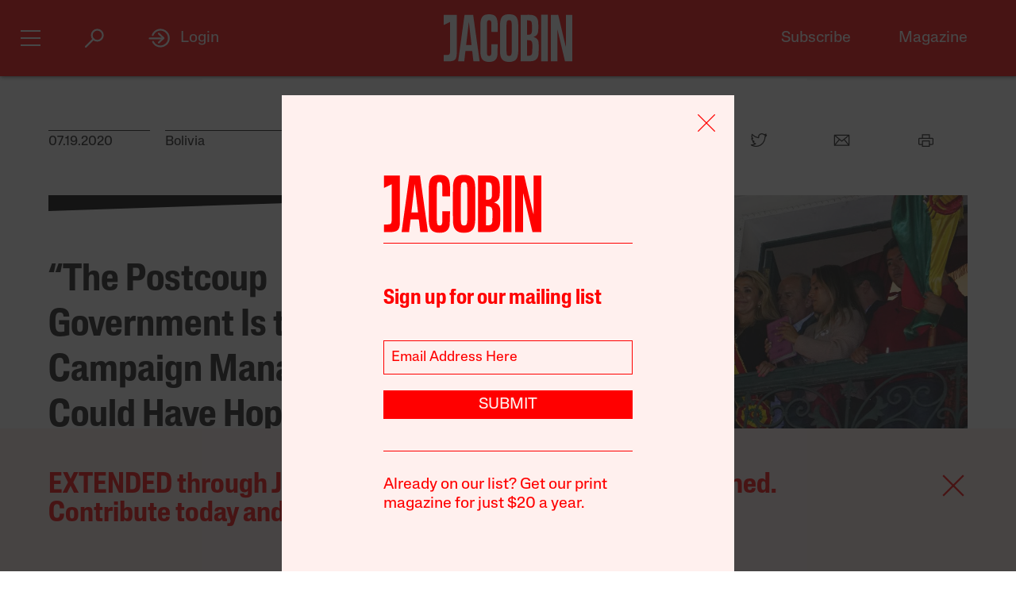

--- FILE ---
content_type: text/html; charset=utf-8
request_url: https://jacobin.com/2020/07/evo-morales-luis-arce-bolivia-elections-jeanine-anez?emci=f4fe19c0-54cb-ea11-9b05-00155d03bda0&emdi=aa23a1a5-56cb-ea11-9b05-00155d03bda0&ceid=4606001
body_size: 16100
content:
<!DOCTYPE html><html lang="en-US"><head><meta charset="UTF-8" /><title>“The Postcoup Government Is the Best Campaign Manager MAS Could Have Hoped For”</title><meta name="description" content="Luis Arce is far in the lead in polls for Bolivia’s repeat election, after his MAS comrade Evo Morales was overthrown in last November’s military coup. The postcoup regime has attracted almost no popular support — the question now is whether Bolivia&#39;s right will even allow free elections to take place." /><meta name="twitter:card" content="summary_large_image" /><meta name="twitter:title" content="“The Postcoup Government Is the Best Campaign Manager MAS Could Have Hoped For”" /><meta name="twitter:description" content="Luis Arce is far in the lead in polls for Bolivia’s repeat election, after his MAS comrade Evo Morales was overthrown in last November’s military coup. The postcoup regime has attracted almost no popular support — the question now is whether Bolivia&#39;s right will even allow free elections to take place." /><meta name="twitter:image" content="https://images.jacobinmag.com/wp-content/uploads/2020/07/19153352/GettyImages-1182056670.jpg" /><meta property="og:url" content="https://jacobin.com/2020/07/evo-morales-luis-arce-bolivia-elections-jeanine-anez?emci=f4fe19c0-54cb-ea11-9b05-00155d03bda0&amp;amp;emdi=aa23a1a5-56cb-ea11-9b05-00155d03bda0&amp;amp;ceid=4606001" /><meta property="og:type" content="article" /><meta property="og:title" content="“The Postcoup Government Is the Best Campaign Manager MAS Could Have Hoped For”" /><meta property="og:description" content="Luis Arce is far in the lead in polls for Bolivia’s repeat election, after his MAS comrade Evo Morales was overthrown in last November’s military coup. The postcoup regime has attracted almost no popular support — the question now is whether Bolivia&#39;s right will even allow free elections to take place." /><meta property="og:image" content="https://images.jacobinmag.com/wp-content/uploads/2020/07/19153352/GettyImages-1182056670.jpg" /><meta name="viewport" content="width=device-width" /><link type="text/css" rel="stylesheet" href="/static/1767031232/css/main.css"></link><script type="text/javascript" src="//geo.cookie-script.com/s/dd3762a1df8013cbdfaf7dc8e7aecf42.js?country=gb&region=eu" charset="UTF-8"></script><script>window.dataLayer = window.dataLayer || [];</script><script>(function(w,d,s,l,i){w[l]=w[l]||[];w[l].push({'gtm.start': new Date().getTime(),event:'gtm.js'});var f=d.getElementsByTagName(s)[0], j=d.createElement(s),dl=l!='dataLayer'?'&l='+l:'';j.async=true;j.src= 'https://www.googletagmanager.com/gtm.js?id='+i+dl;f.parentNode.insertBefore(j,f); })(window,document,'script','dataLayer','GTM-5GCNZ33N');</script><script src="https://www.googletagservices.com/tag/js/gpt.js" async="async"></script><script>var googletag = googletag || {}; googletag.cmd = googletag.cmd || [];</script><script src="https://cdn.fuseplatform.net/publift/tags/2/4027/fuse.js" async></script><link rel="stylesheet" href="https://fonts.googleapis.com/css?family=Space+Mono:400,700&amp;subset=latin-ext" /><link rel="apple-touch-icon" href="/static/apple-touch-icon.png" /><link type="image/png" rel="icon" href="/static/img/logo/logo-favicon.png" /><link type="application/rss+xml" title="Jacobin - Feed" rel="alternate" href="https://jacobin.com/feed/" /></head><body class="si"><header id="site-header" class="si-hr prt-x"><div class="si-hr__container"><div class="si-hr-lo"><a tabindex="1" href="/" class="si-hr-lo__container"><svg xmlns="http://www.w3.org/2000/svg" viewBox="0 0 270.36 100" class="si-hr-lo__image si-hr-lo__image--full"><title>Jacobin Logo</title><path d="m238.94,98.81h-13.55V1.07h3.03c3.61,0,7.21.06,10.8-.04,1.25-.04,1.65.42,1.91,1.54,4.49,19.13,9.01,38.24,13.53,57.36.67,2.84,1.36,5.66,2.32,8.46V1.16h13.38v97.59h-15.34c-5.26-22.16-10.51-44.36-15.78-66.56l-.32.05v66.57h.01Z"></path><path d="m161.69,1.07c3.62,0,6.97-.01,10.31,0,3.85.02,7.71-.18,11.52.15,8.92.77,14.1,5.41,15.03,14.4.67,6.54.53,13.22.11,19.81-.38,5.92-3.36,10.41-9.7,12.2.4.21.59.33.78.39,6.23,1.64,9.54,5.96,9.83,12.11.35,7.86.44,15.78-.18,23.61-.73,9.11-6.45,14.34-15.62,14.86-6.99.4-14.01.21-21.01.31-.86.01-1.1-.35-1.08-1.12.04-1.26,0-2.53,0-3.8V1.07h0Zm13.59,86.09c1.28,0,2.49.06,3.69,0,4.66-.28,6.83-2.1,7.1-6.78.34-5.77.22-11.56.26-17.33,0-.92-.11-1.85-.29-2.75-.54-2.6-1.61-4.93-4.5-5.5-2.02-.4-4.11-.37-6.26-.54v32.92-.02Zm-.04-44.25h2.46c5.38,0,7.37-1.86,7.76-7.21.04-.54.04-1.06.04-1.6,0-3.69.04-7.39,0-11.08-.02-1.6-.06-3.21-.33-4.79-.37-2.2-1.32-4.25-3.62-4.89-1.99-.55-4.14-.55-6.29-.79v30.37h-.01Z"></path><path d="m156.74,50.06c0,9.45.12,18.89-.06,28.33-.07,3.52-.56,7.1-1.44,10.5-1.47,5.65-5.29,9.15-11.07,10.39-4.29.92-8.6.97-12.89.11-7.04-1.39-10.72-6.1-12.03-12.84-.48-2.47-.75-5.02-.76-7.53-.06-19.27-.07-38.56.01-57.83.01-2.99.37-6.04,1.05-8.95,1.72-7.37,6-11.21,13.55-12,3.25-.34,6.65-.33,9.87.16,7.32,1.11,11.48,5.38,12.89,12.94.53,2.76.82,5.6.84,8.41.1,9.45.04,18.88.04,28.33h-.01Zm-24.74-.17c0,9.01-.04,18.01.02,27.02.01,2.18.2,4.39.55,6.53.48,2.82,2.03,3.96,4.89,3.97,2.95,0,4.52-1.15,5.06-3.98.33-1.71.51-3.47.51-5.22.04-18.85.04-37.69,0-56.54,0-1.7-.18-3.41-.49-5.07-.55-3.06-2.04-4.19-5.18-4.17-2.9.02-4.36,1.17-4.84,4.18-.33,2.1-.5,4.25-.51,6.39-.05,8.96-.02,17.92-.02,26.88h.01Z"></path><path d="m43.17,98.81h-12.82c4.5-32.58,8.98-65.08,13.48-97.66h18.1c4.53,32.48,9.07,65.02,13.61,97.64h-13.06c-.28-2.26-.57-4.51-.83-6.76-.53-4.6-1.01-9.19-1.58-13.77-.06-.45-.53-1.22-.81-1.23-4.47-.07-8.93-.05-13.53-.05-.87,7.35-1.71,14.57-2.57,21.84Zm9.86-82.01h-.29c-1.86,15.94-3.72,31.89-5.59,47.93h11.39l-5.5-47.93h-.01Z"></path><path d="m100.33,62.85h12.95c.07.12.16.21.16.28-.16,7.54-.21,15.08-.55,22.61-.13,3.07-1.25,5.99-3.07,8.56-2.04,2.86-4.91,4.4-8.25,5.08-4.19.86-8.41.83-12.61-.07-5.35-1.16-8.86-4.46-10.35-9.62-.87-3.01-1.44-6.21-1.47-9.32-.12-20.25-.15-40.51,0-60.77.02-3.3.71-6.7,1.69-9.85,1.7-5.45,5.71-8.71,11.37-9.37,3.5-.4,7.13-.45,10.6.02,6.58.9,10.5,5.07,11.78,11.98.45,2.43.75,4.91.79,7.38.11,5.68.04,11.38.04,17.21-.45.05-.86.15-1.27.15-3.46,0-6.92-.04-10.38.04-1.15.02-1.5-.33-1.49-1.49.05-5.01.06-10.03,0-15.04-.02-1.65-.17-3.31-.51-4.93-.51-2.4-1.91-3.3-4.47-3.25-2.33.05-3.56.99-3.96,3.45-.33,1.96-.51,3.96-.51,5.95-.04,18.75-.04,37.5,0,56.24,0,2.03.2,4.08.54,6.1.39,2.3,1.52,3.12,3.83,3.21,2.63.11,3.92-.62,4.5-2.96.4-1.64.59-3.36.61-5.05.07-4.91.02-9.84.02-14.75v-1.78h.02Z"></path><path d="m.01,85.6h6.5c5.04,0,6.72-1.67,6.73-6.77.01-11.54,0-23.07,0-34.61v-28.05L0,22.58V1.07h27.39v1.86c0,26.92.02,53.84-.04,80.76,0,2.16-.35,4.36-.84,6.48-.98,4.25-3.8,6.86-7.98,7.81-2.31.53-4.71.78-7.06.87-3.78.13-7.58.04-11.46.04v-13.27h.01Z"></path><path d="m204.89.88h14.04v97.94h-14.04V.88Z"></path></svg><svg viewBox="0 0 80 100" class="si-hr-lo__image si-hr-lo__image--favicon"><title>Jacobin Icon</title><path d="M60.87,67.78V10.39h-15.06l-26.67-.03,.06,23.45,23.08-7.06v38.1c0,7.55-2.59,9.7-9.47,9.7h-13.53v15.9h18.6c15.22,0,23-5.75,23-22.66"></path></svg><svg xmlns="http://www.w3.org/2000/svg" viewBox="0 0 143.54 100.14" class="si-hr-lo__image si-hr-lo__image--av"><title>A/V Icon</title><path d="m1.39,99.57l15.51-37.62m25.3,37.62v-37.62m0,0V.57l-25.3,61.38m25.3,0h-25.3"></path><path d="m92.17.57l-40.8,99"></path><path d="m142.15.57l-40.8,99V.57"></path></svg><h1 class="si-hr-lo__title acc">Jacobin</h1></a></div><ul class="si-hr-lk si-hr-lk--po"><li class="si-hr-lk__item si-hr-lk__item--1"><a href="/subscribe" class="si-hr-lk__link">Subscribe</a></li><li class="si-hr-lk__item si-hr-lk__item--2"><a href="/issue/municipal-socialism" class="si-hr-lk__link">Magazine</a></li><li class="si-hr-lk__item si-hr-lk__item--3"><a href="/donate" class="si-hr-lk__link">Donate</a></li><li class="si-hr-lk__item si-hr-lk__item--4"><a href="http://catalyst-journal.com/" class="si-hr-lk__link">Catalyst</a></li></ul><ul id="site-header-share" class="si-hr-sm"><li class="si-hr-sm__item"><span tabindex="0" role="link" data-url="https://jacobin.com/2020/07/evo-morales-luis-arce-bolivia-elections-jeanine-anez?emci=f4fe19c0-54cb-ea11-9b05-00155d03bda0&amp;emdi=aa23a1a5-56cb-ea11-9b05-00155d03bda0&amp;ceid=4606001" data-text="“The Postcoup Government Is the Best Campaign Manager MAS Could Have Hoped For”" data-js="facebook-share" class="si-hr-sm__button" @click.stop="facebook_share"><svg xmlns="http://www.w3.org/2000/svg" viewBox="0 0 100 100" class="si-hr-sm__icon"><title>Facebook Icon</title><path d="M63.9,14.5H36.1A21.85,21.85,0,0,0,14.3,36.3V64A21.85,21.85,0,0,0,36.1,85.8h4.6V60.5H34V49.2h6.7V42.4c0-9.2,3.8-14.7,14.6-14.7h8.9V39H58.6c-4.3,0-4.5,1.6-4.5,4.5v5.6H64.2L63,60.4H54V85.7h9.9A21.85,21.85,0,0,0,85.7,63.9V36.2A21.77,21.77,0,0,0,63.9,14.5Z"></path></svg></span></li><li class="si-hr-sm__item"><span tabindex="0" role="link" data-url="https://jacobin.com/2020/07/evo-morales-luis-arce-bolivia-elections-jeanine-anez?emci=f4fe19c0-54cb-ea11-9b05-00155d03bda0&amp;emdi=aa23a1a5-56cb-ea11-9b05-00155d03bda0&amp;ceid=4606001" data-text="“The Postcoup Government Is the Best Campaign Manager MAS Could Have Hoped For”" data-js="twitter-share" class="si-hr-sm__button" @click.stop="twitter_share"><svg xmlns="http://www.w3.org/2000/svg" viewBox="0 0 100 100" class="si-hr-sm__icon"><title>Twitter Icon</title><path d="M61.7,19.5a15.9,15.9,0,0,0-10.8,16l.2,2.7-2.8-.3A45.6,45.6,0,0,1,21.9,25l-3.7-3.6-.9,2.7a16,16,0,0,0,3.4,16.4c2.2,2.3,1.7,2.7-2.1,1.3a5.83,5.83,0,0,0-2.6-.6c-.4.4,1,5.4,2,7.4a18,18,0,0,0,7.6,7.1L28.3,57H25.1c-3.1,0-3.2.1-2.9,1.2,1.1,3.6,5.5,7.4,10.4,9.1L36,68.4l-3,1.8a30.84,30.84,0,0,1-14.9,4.1,17.91,17.91,0,0,0-4.6.4c0,.6,6.7,3.7,10.7,4.9a46.91,46.91,0,0,0,36.3-4.1C68,71.1,75.5,62.4,79,54c1.9-4.5,3.8-12.7,3.8-16.6,0-2.5.2-2.9,3.3-5.9A32.19,32.19,0,0,0,90,27.2c.6-1,.5-1-2.3-.1-4.7,1.7-5.4,1.4-3.1-1,1.7-1.8,3.8-5,3.8-5.9,0-.2-.8.1-1.8.6a29.21,29.21,0,0,1-4.9,1.9l-3,.9-2.6-1.9a20.84,20.84,0,0,0-4.7-2.4A18.78,18.78,0,0,0,61.7,19.5Z"></path></svg></span></li><li class="si-hr-sm__item"><span href="mailto:?subject=“The Postcoup Government Is the Best Campaign Manager MAS Could Have Hoped For”&body=https://jacobin.com/2020/07/evo-morales-luis-arce-bolivia-elections-jeanine-anez?emci=f4fe19c0-54cb-ea11-9b05-00155d03bda0&amp;emdi=aa23a1a5-56cb-ea11-9b05-00155d03bda0&amp;ceid=4606001" class="si-hr-sm__button"><svg xmlns="http://www.w3.org/2000/svg" viewBox="0 0 100 100" class="si-hr-sm__icon"><title>Email Icon</title><polygon points="50 52.9 15.7 24.3 84.3 24.3 50 52.9"></polygon><polygon points="32.7 45.9 10.6 72.6 10.6 27.6 32.7 45.9"></polygon><path d="M37.1,49.6l11,9.2a2.93,2.93,0,0,0,3.8,0l11-9.2L86.2,77.7H13.8Z"></path><polygon points="67.3 45.9 89.4 27.6 89.4 72.6 67.3 45.9"></polygon></svg></span></li><li class="si-hr-sm__item"><span tabindex="0" role="button" class="si-hr-sm__button" @click.stop="toggle('print')"><svg xmlns="http://www.w3.org/2000/svg" viewBox="0 0 100 100" class="si-hr-sm__icon"><title>Print Icon</title><rect y="18.94" x="32.17" width="35.67" height="17.83"></rect><rect y="54.61" x="32.17" width="35.67" height="26.75"></rect><path d="M81.21,41.23H18.79a4.46,4.46,0,0,0-4.46,4.46V68a4.46,4.46,0,0,0,4.46,4.46h8.92V50.15H72.29V72.44h8.92A4.46,4.46,0,0,0,85.67,68V45.69A4.46,4.46,0,0,0,81.21,41.23Z"></path></svg></span></li></ul><h2 class="si-hr-fl"><span onclick="jacobin.default.scrollTo('site-header')" class="si-hr-fl__link">“The Postcoup Government Is the Best Campaign Manager MAS Could Have Hoped For”</span></h2><ul id="site-nav" class="si-hr-nv"><li class="si-hr-nv__item si-hr-nv__item--menu"><div v-on:keyup-13="toggle('menu')" v-bind:class="is_active('menu', 'on')" tabindex="1" role="button" class="si-hr-nv__toggle si-hr-nv__toggle--menu" @click.stop="toggle('menu')"><span class="si-hr-nv__icon si-hr-nv__icon--menu"></span></div></li><li class="si-hr-nv__item si-hr-nv__item--archive"><div v-on:keyup-13="toggle('archive')" v-bind:class="is_active('archive', 'on')" tabindex="1" role="button" class="si-hr-nv__toggle si-hr-nv__toggle--archive" @click.stop="toggle('archive')"><svg xmlns="http://www.w3.org/2000/svg" viewBox="0 0 40 40" class="si-hr-nv__icon si-hr-nv__icon--archive"><title>Search Icon</title><circle r="9.3" cy="15.21" cx="24.79"></circle><line y2="34.6" y1="21.72" x2="5.4" x1="18.28"></line></svg></div></li><li class="si-hr-nv__item si-hr-nv__item--login"><div v-on:keyup-13="toggle('login')" v-bind:class="is_active('login', 'on') || is_active('forgot', 'on')" target="_self" tabindex="1" role="link" class="si-hr-nv__toggle si-hr-nv__toggle--login" @click.stop="toggle('login')"><svg xmlns="http://www.w3.org/2000/svg" viewBox="0 0 40 40" class="si-hr-nv__icon si-hr-nv__icon--login"><title>Login Icon</title><line y2="20.5" y1="20.5" x2="25" x1="2"></line><polyline points="17.41 12.48 25.36 20 17.41 27.52"></polyline><path d="M7.73,26.24a14,14,0,1,0-.51-11.35"></path></svg><p class="si-hr-nv__label">Login</p></div></li><li id="cart" class="si-hr-nv__item si-hr-nv__item--cart"><cart-header backend-cart-number="0"></cart-header></li></ul></div><div id="site-menu"><transition name="fadein"><div v-if="menu_active" v-cloak class="si-hr-mu"><div class="si-hr-mu__container"><div class="si-hr-mu__side"><a tabindex="1" href="/" class="si-hr-mu__homelink"><svg xmlns="http://www.w3.org/2000/svg" viewBox="0 0 19 81" class="si-hr-mu__logo"><title>J</title><path d="M18.29,69.46V.39h-3.15L.71,.35l.06,23.51,7.57-5.03v47.12c0,3.5-1.24,4.63-4.18,4.63H.77v10.06H6.87c8.25,0,11.42-2.94,11.42-11.19"></path></svg></a></div><div class="si-hr-mu__main"><ul class="si-hr-mu__list"><li class="si-hr-mu__item"><a tabindex="1" href="/subscribe" class="si-hr-mu__link">Subscribe</a></li><li class="si-hr-mu__item"><a tabindex="1" href="/store/issues" class="si-hr-mu__link">Back Issues</a></li><li class="si-hr-mu__item"><a tabindex="1" href="/donate" class="si-hr-mu__link">Donate</a></li><li class="si-hr-mu__item"><a tabindex="1" href="/store" class="si-hr-mu__link">Store</a></li></ul><ul class="si-hr-mu__list"><li class="si-hr-mu__item"><a tabindex="1" id="magazine-link" href="/issue/municipal-socialism" class="si-hr-mu__link">Magazine</a></li><li class="si-hr-mu__item"><a tabindex="1" href="/blog" class="si-hr-mu__link">Blog</a></li><li class="si-hr-mu__item"><a tabindex="1" href="http://catalyst-journal.com/" class="si-hr-mu__link">Catalyst</a></li></ul><ul class="si-hr-mu__list"><li class="si-hr-mu__item"><a tabindex="1" href="/about" class="si-hr-mu__link">About</a></li><li class="si-hr-mu__item"><a tabindex="1" href="/contact" class="si-hr-mu__link">Contact Us</a></li><li class="si-hr-mu__item"><a tabindex="1" href="/advertise" class="si-hr-mu__link">Advertise</a></li></ul></div></div></div></transition></div><div id="site-archive"><transition name="fadein"><nav v-if="archive_active" v-cloak class="si-ar"><div class="si-ar__container"><form role="search" method="get" class="si-ar__search" action="/search"><input type="text" tabindex="0" role="searchbox" placeholder="Search and hit return" name="query" class="si-ar__field" /><svg xmlns="http://www.w3.org/2000/svg" viewBox="0 0 40 40" class="si-ar__icon"><title>Search Icon</title><circle r="9.3" cy="15.21" cx="24.79"></circle><line y2="34.6" y1="21.72" x2="5.4" x1="18.28"></line></svg></form></div></nav></transition></div><div v-cloak id="site-login" data-nosnippet><form-login bl="si-hr-ln" :show-form="login_active" :redirect="false" :open-athens="true"></form-login></div></header><main class="po"><section id="banner-popup" class="bn-pu prt-x"><div class="bn-pu__container"><div class="bn-pu__main"><p><a href="https://jacobin.com/donate?amount=250">EXTENDED through January 2, Jacobin donations will be matched. Contribute today and keep us publishing.</a></p>
</div><div role="button" id="close-banner" class="bn-pu__exit"><svg xmlns="http://www.w3.org/2000/svg" viewBox="0 0 50 50" class="bn-pu__icon"><title>Remove Icon</title><line y2="42.83" y1="7.17" x2="42.83" x1="7.17"></line><line y2="42.83" y1="7.17" x2="7.17" x1="42.83"></line></svg></div></div></section><script>var close = document.getElementById("close-banner"); var banner = document.getElementById("banner-popup");  close.addEventListener("click", () => { banner.classList.add("bn-pu--closed"); });</script><article class="po__article"><header class="po-hr prt-y"><footer class="po-hr-fl prt-x"><div class="po-hr-fl__meta"><time class="po-hr-fl__date">07.19.2020</time><ul class="po-hr-fl__taxonomies po-hr-fl__taxonomies--location"><li class="po-hr-fl__taxonomy"><a href="/location/bolivia">Bolivia</a></li></ul><ul class="po-hr-fl__taxonomies po-hr-fl__taxonomies--category"><li class="po-hr-fl__taxonomy"><a href="/category/politics">Politics</a></li></ul></div><ul id="post-header-share" class="po-hr-fl__sharing sm"><li class="po-hr-fl__item sm__item"><a tabindex="0" role="button" data-url="https://jacobin.com/2020/07/evo-morales-luis-arce-bolivia-elections-jeanine-anez?emci=f4fe19c0-54cb-ea11-9b05-00155d03bda0&amp;emdi=aa23a1a5-56cb-ea11-9b05-00155d03bda0&amp;ceid=4606001" data-text="“The Postcoup Government Is the Best Campaign Manager MAS Could Have Hoped For”" data-js="facebook-share" class="po-hr-fl__button sm__button" @click.stop="facebook_share"><svg xmlns="http://www.w3.org/2000/svg" viewBox="0 0 100 100" class="po-hr-fl__icon"><title>Facebook Icon</title><path d="M63.7,87.5H36.3A23.75,23.75,0,0,1,12.6,63.8V36.4A23.75,23.75,0,0,1,36.3,12.7H63.6A23.75,23.75,0,0,1,87.3,36.4V63.7A23.69,23.69,0,0,1,63.7,87.5Z"></path><path d="M40.2,87.5V61h-7V49.2h7V42c0-9.7,4-15.4,15.3-15.4h9.4V38.4H59c-4.5,0-4.7,1.6-4.7,4.7V49H64.9L63.6,60.8H54.2V87.4l-14,.1Z"></path></svg></a></li><li class="po-hr-fl__item sm__item"><a tabindex="0" role="button" data-url="https://jacobin.com/2020/07/evo-morales-luis-arce-bolivia-elections-jeanine-anez?emci=f4fe19c0-54cb-ea11-9b05-00155d03bda0&amp;emdi=aa23a1a5-56cb-ea11-9b05-00155d03bda0&amp;ceid=4606001" data-text="“The Postcoup Government Is the Best Campaign Manager MAS Could Have Hoped For”" data-js="twitter-share" class="po-hr-fl__button sm__button" @click.stop="twitter_share"><svg xmlns="http://www.w3.org/2000/svg" viewBox="0 0 100 100" class="po-hr-fl__icon"><title>Twitter Icon</title><path d="M61.7,19.5a15.9,15.9,0,0,0-10.8,16l.2,2.7-2.8-.3A45.6,45.6,0,0,1,21.9,25l-3.7-3.6-.9,2.7a16,16,0,0,0,3.4,16.4c2.2,2.3,1.7,2.7-2.1,1.3a5.83,5.83,0,0,0-2.6-.6c-.4.4,1,5.4,2,7.4a18,18,0,0,0,7.6,7.1L28.3,57H25.1c-3.1,0-3.2.1-2.9,1.2,1.1,3.6,5.5,7.4,10.4,9.1L36,68.4l-3,1.8a30.84,30.84,0,0,1-14.9,4.1,17.91,17.91,0,0,0-4.6.4c0,.6,6.7,3.7,10.7,4.9a46.91,46.91,0,0,0,36.3-4.1C68,71.1,75.5,62.4,79,54c1.9-4.5,3.8-12.7,3.8-16.6,0-2.5.2-2.9,3.3-5.9A32.19,32.19,0,0,0,90,27.2c.6-1,.5-1-2.3-.1-4.7,1.7-5.4,1.4-3.1-1,1.7-1.8,3.8-5,3.8-5.9,0-.2-.8.1-1.8.6a29.21,29.21,0,0,1-4.9,1.9l-3,.9-2.6-1.9a20.84,20.84,0,0,0-4.7-2.4A18.78,18.78,0,0,0,61.7,19.5Z"></path></svg></a></li><li class="po-hr-fl__item sm__item"><a href="/cdn-cgi/l/email-protection#[base64]" class="po-hr-fl__button sm__button"><svg xmlns="http://www.w3.org/2000/svg" viewBox="0 0 100 100" class="po-hr-fl__icon"><title>Email Icon</title><rect y="25.5" x="13.5" width="73" height="51"></rect><polyline points="13.5 25.5 50 55.8 86.5 25.5"></polyline><line y2="46.3" y1="76.5" x2="38.6" x1="13.5"></line><line y2="46.3" y1="76.5" x2="61.4" x1="86.5"></line></svg></a></li><li class="po-hr-fl__item"><a tabindex="0" role="button" class="po-hr-fl__button" @click.stop="toggle('print')"><svg xmlns="http://www.w3.org/2000/svg" viewBox="0 0 100 100" class="po-hr-fl__icon"><title>Print Icon</title><polyline points="32.2 41.2 32.2 23.4 67.8 23.4 67.8 41.2"></polyline><rect y="54.6" x="32.2" width="35.7" height="26.8"></rect><path d="M67.8,72.4H81.2A4.53,4.53,0,0,0,85.7,68V45.7a4.48,4.48,0,0,0-4.5-4.5H18.8a4.48,4.48,0,0,0-4.5,4.5V68a4.48,4.48,0,0,0,4.5,4.5H32.2"></path></svg></a></li></ul></footer><section class="po-hr-cn prt-y"><h1 class="po-hr-cn__title">“The Postcoup Government Is the Best Campaign Manager MAS Could Have Hoped For”</h1><div class="po-hr-cn__contributors"><dl class="po-hr-cn__authors"><dt class="po-hr-cn__byline">Interview with</dt><dd class="po-hr-cn__author"><a href="/author/vidal-gomez" class="po-hr-cn__author-link">Vidal Gómez</a></dd></dl></div><p class="po-hr-cn__dek">Luis Arce is far in the lead in polls for Bolivia’s repeat election, after his MAS comrade Evo Morales was overthrown in last November’s military coup. The postcoup regime has attracted almost no popular support — the question now is whether Bolivia's right will even allow free elections to take place.</p></section><figure class="po-hr-im po-hr-im--landscape prt-x"><div class="po-hr-im__frame po-hr-im__frame--landscape"><img width="1024" src="https://images.jacobinmag.com/wp-content/uploads/2020/07/19153352/GettyImages-1182056670.jpg" height="683" class="po-hr-im__image po-hr-im__image--landscape" alt /></div><figcaption class="po-hr-im__caption po-hr-im__caption--landscape"><p class="po-hr-im__description">Jeanine Áñez, the unelected president currently leading Bolivia after Evo Morales was ousted in a coup, waves at the Plurinational Congress Assembly on November 12, 2019 in La Paz, Bolivia. (Javier Mamani / Getty Images)</p></figcaption></figure></header><div class="po__main prt-y"><aside class="po-sr-sb po-sr--b prt-x"><div class="po-sr-sb__container"><p><i>Jacobin</i>&#8216;s winter issue, “Municipal Socialism,&#8221; is out now. <a href="https://jacobin.com/subscribe/?code=REDCITIES">Follow this link to get a discounted subscription to our beautiful print quarterly.</a></p>
<div></div></div></aside><aside class="po-sr-ed po-sr--c po-sr-ed--c prt-x"> <div class="po-sr-ed__container"><svg xmlns="http://www.w3.org/2000/svg" viewBox="0 0 32 32" preserveAspectRatio="none" class="po-sr-ed__rule"><polygon points="32 8 0 32 0 0 32 0 32 8"></polygon></svg><article class="po-sr-ed__article"><div class="po-sr-ed__content"><h1 class="po-sr-ed__title"><a href="/2025/12/what-zohran-can-learn-from-the-sewer-socialists" class="po-sr-ed__link">What Zohran Can Learn From the Sewer Socialists</a></h1><div class="po-sr-ed__authors"><a href="/author/chris-maisano" class="po-sr-ed__author">Chris Maisano</a></div></div></article><article class="po-sr-ed__article"><div class="po-sr-ed__content"><h1 class="po-sr-ed__title"><a href="/2025/12/when-the-leaning-tower-leaned-left" class="po-sr-ed__link">When the Leaning Tower Leaned Left</a></h1><div class="po-sr-ed__authors"><a href="/author/david-broder" class="po-sr-ed__author">David Broder</a></div></div></article><article class="po-sr-ed__article"><div class="po-sr-ed__content"><h1 class="po-sr-ed__title"><a href="/2025/12/no-war-but-artisanal-doughnut-war" class="po-sr-ed__link">No War but Artisanal Doughnut War</a></h1><div class="po-sr-ed__authors"><a href="/author/amber-alee-frost" class="po-sr-ed__author">Amber A’Lee Frost</a></div></div></article><article class="po-sr-ed__article"><div class="po-sr-ed__content"><h1 class="po-sr-ed__title"><a href="/2025/12/america-cant-build-homes-anymore" class="po-sr-ed__link">America Can’t Build Homes Anymore</a></h1><div class="po-sr-ed__authors"><a href="/author/ryan-cooper" class="po-sr-ed__author">Ryan Cooper</a></div></div></article></div></aside><div id="post-content" class="po-cn wp po-wi"><dl class="po-cn__contributors"><dt class="po-cn__label">Interview by</dt><dd class="po-cn__name"><a href="/author/anton-flaig">Anton Flaig</a></dd></dl><section id="ch-0" class="po-cn__intro po-wi__intro"><p>Eight months since the military coup in Bolivia, right-wing leader Jeanine Áñez’s “transitional government” has done little to establish its legitimacy — among Bolivians, that is. Though she enjoys the favor of the Trump administration and figures like Venezuelan opposition leader Juan Guaidó, Áñez currently languishes in a poor third place in polls for the re-run election slated for September 6, enjoying just 13 percent support.</p>
<p><a href="https://www.celag.org/wp-content/uploads/2020/07/panorama-politico-y-social-bolivia-web-2.pdf">The most recent polls</a> suggest that Movement Toward Socialism (MAS) candidate Luis Arce is set to score 42 percent in the first round, showing the continuing popular support for ousted president Evo Morales’s party. The question now is whether the forces who orchestrated the military coup will allow free elections to go ahead — with far-right leader Luis Fernando Camacho <a href="https://twitter.com/KawsachunNews/status/1283406438375841792/photo/1">complaining to the Organization of American States</a> that MAS’s bases of influence should be uprooted first.</p>
<p>Vidal Gómez was part of a new generation of political actors in Morales’s government. Today, he is the president of the Plurinational Youth Council, delegate to the Central Obrera Boliviana (COB), and president of the Intercultural Youth. His political career began in the coca fields and agricultural area of the Yungas, organizing union activity among young people and producers in his region. He spoke to Anton Flaig about the situation in postcoup Bolivia, ahead of the planned elections.</p>
</section><section id="ch-1" class="po-cn__section po-wi__section"><hr class="po-cn__rule po-wi__rule" /><div class="po-wi__question"><div class="po-wi__content"><span class="po-wi__speakers">Anton Flaig</span><p>After the electoral crisis in Bolivia, in October–November 2019, many spoke of a coup and publicly denounced an atmosphere of political persecution. What do you think?</p>
</div></div><div class="po-wi__answer"><div class="po-wi__content"><span class="po-wi__speakers">Vidal Gómez</span><p>Yes, all representatives of social organizations have suffered from political persecution. They have been repressed, not only by way of outright massacres, but also through judicial measures and threats from the minister of government, Arturo Murillo.</p>
<p>The social organizations have fought for a date to be set for the elections and for us to have a democratically elected government. But because of this they have been repressed by Murillo. He repeatedly threatened the president of the senate [Eva Copa, from Morales’s MAS-IPSP], social movement leaders, and even young people who publish criticism of the government on social networks.</p>
<p>Indeed, Murillo ordered the arrest of a young man in Santa Cruz just for being in MAS WhatsApp groups. I am also in more than ten such groups, and I could have been arrested, but there are still no trials. We have seen that 90 percent of the media are allies of the transitional government, which is also using the pandemic to extend its mandate, unconstitutionally, so that there are no elections. They do not want the party of social movements — that is, the MAS-IPSP — to succeed.</p>
</div></div><div class="po-wi__question"><div class="po-wi__content"><span class="po-wi__speakers">Anton Flaig</span><p>COVID-19 was the perfect excuse for Jeanine Áñez’s authoritarian government and the Supreme Electoral Tribunal (TSE) to postpone the re-run elections from May 3 to September 6. Apparently Áñez&#8217;s de facto government does not want elections and intends to blame MAS-IPSP for public health problems. Do you think the elections will be held in September?</p>
</div></div><div class="po-wi__answer"><div class="po-wi__content"><span class="po-wi__speakers">Vidal Gómez</span><p>The TSE has already given a date, September 6. Social organizations and youth are hoping that the electoral tribunal can be an independent body. We are seeing that the formula used by the transitional government is to apply threats.</p>
<p>They did this through a letter to the president of the Senate accusing her of doing more than her powers allow. Yet they also asked her for a health and biosecurity report for the elections. These are things that the president should do. But instead, Áñez dodges them and passes the ball to us — the social movements — blaming us for not taking the steps they should be taking.</p>
<p>Áñez must understand that we can bring down any coup government. We ask her to reconsider and avoid subduing a united people, a people with conviction, a people that wants better days for Bolivia.</p>
</div></div><div class="po-wi__question"><div class="po-wi__content"><span class="po-wi__speakers">Anton Flaig</span><p>This unity had seemed in doubt until the former minister of economy Luis Arce Catacora was chosen as the MAS candidate for the presidency. How would you measure the support for Luis Arce and his vice presidential candidate David Choquehuanca?</p>
</div></div><div class="po-wi__answer"><div class="po-wi__content"><span class="po-wi__speakers">Vidal Gómez</span><p>We believe that many young people viewed Evo’s government as having gone on and on, even though they also applauded his works. They had believed that with a change in government, perhaps better days would come for Bolivia. But now, they have returned to the MAS-IPSP, in search of economic stability, real measures to cope with the pandemic, and because of the closeness that the MAS-IPSP had with the people.</p>
<p>We see that the president has not even visited the nine departments of Bolivia. She has barely even visited the municipalities, apart from some in Beni [Añez’s own home state] and Santa Cruz. It demonstrates how she only works for the interests of a small economic elite. The Bolivian people expected the transitional government to call elections, but every day it takes actions that do not correspond to this expectation. The people have waited peacefully but have also made their feelings known.</p>
<p>All Bolivians want good management of the economy. And they know that the MAS-IPSP is the party that knows how to manage the economy well, with Luis Arce along with brother David Choquehuanca, the former foreign minister.</p>
</div></div><div class="po-wi__question"><div class="po-wi__content"><span class="po-wi__speakers">Anton Flaig</span><p>The de facto government has signed contracts for $1.2 billion. Do you know about the possible IMF conditions, such as a devaluation of the Bolivian peso or the elimination of the Ministries of Communication, and Culture and Tourism? This seems particularly out of place considering that Bolivia is known worldwide for its multiculturalism.</p>
</div></div><div class="po-wi__answer"><div class="po-wi__content"><span class="po-wi__speakers">Vidal Gómez</span><p>The subject of culture and art is, indeed, being affected by the changes in the ministries that have been abolished. But we are sure that following the elections, the Bolivian people will restore these ministries.</p>
<p>Not only is money being borrowed from the World Bank and IMF, but it has not been explained what all the money is being spent on. Even health care funds are being stolen. The ventilators that arrived are barely of any use and cost more than $20,000 each. Right now, the Bolivian people are waiting for the date for the elections. There, Bolivians will decide who will be our president, who will take the Plurinational State of Bolivia forward.</p>
</div></div><div class="po-wi__question"><div class="po-wi__content"><span class="po-wi__speakers">Anton Flaig</span><p>As president of the Plurinational Youth Council, you are part of the Central Obrera Boliviana (COB). It has recently declared a state of emergency. What can you tell us about that state of emergency?</p>
</div></div><div class="po-wi__answer"><div class="po-wi__content"><span class="po-wi__speakers">Vidal Gómez</span><p>Not just the COB. Also, the social organizations, the neighborhood councils, the vast majority of the Bolivian people are in an emergency — simply waiting for the elections. If the de facto government continues its corrupt acts, remains in power, and seeks to remove the legal status of the MAS-IPSP, rather than going ahead with the elections, the Bolivian people will rise up. This means taking the measures that we have always proven able to take, in order to advance our struggles and demands.</p>
</div></div><div class="po-wi__question"><div class="po-wi__content"><span class="po-wi__speakers">Anton Flaig</span><p>Now the MAS-IPSP is ahead in the latest polls with about 40 percent and in the face of the economic crisis, former minister of economy Luis Arce seems an ideal candidate. That will be the vision of the campaign?</p>
</div></div><div class="po-wi__answer"><div class="po-wi__content"><span class="po-wi__speakers">Vidal Gómez</span><p>Our best campaign manager is this transitional government. Because they cannot manage a country. The corruption, the health crisis, the economic crisis, and the political-social crisis that we are experiencing are clear examples of their incompetence.</p>
<p>We want, based on the work of Evo&#8217;s government for fifteen years, to restore economic stability — with Luis Arce as the symbol. Our middle-class brothers also want this stability and a good management of the economy. And they know that the MAS-IPSP is the party that knows how to provide this.</p>
</div></div></section></div><footer class="po-fr"><svg xmlns="http://www.w3.org/2000/svg" viewBox="0 0 32 32" preserveAspectRatio="none" class="po-fr__rule"><polygon points="32 8 0 32 0 0 32 0 32 8"></polygon></svg><section class="po-fr__section prt-x"><h4 class="po-fr__heading">Share this article</h4><div id="post-footer-share" class="po-fr__sharing"><a tabindex="0" role="link" data-url="https://jacobin.com/2020/07/evo-morales-luis-arce-bolivia-elections-jeanine-anez?emci=f4fe19c0-54cb-ea11-9b05-00155d03bda0&amp;emdi=aa23a1a5-56cb-ea11-9b05-00155d03bda0&amp;ceid=4606001" data-text="“The Postcoup Government Is the Best Campaign Manager MAS Could Have Hoped For”" data-js="facebook-share" class="po-fr__button js-share" @click.stop="facebook_share"><span>Facebook</span></a><a tabindex="0" role="link" data-url="https://jacobin.com/2020/07/evo-morales-luis-arce-bolivia-elections-jeanine-anez?emci=f4fe19c0-54cb-ea11-9b05-00155d03bda0&amp;emdi=aa23a1a5-56cb-ea11-9b05-00155d03bda0&amp;ceid=4606001" data-text="“The Postcoup Government Is the Best Campaign Manager MAS Could Have Hoped For”" data-js="twitter-share" class="po-fr__button js-share" @click.stop="twitter_share"><span>Twitter</span></a><a href="/cdn-cgi/l/email-protection#[base64]" class="po-fr__button"><span>Email</span></a></div></section><section class="po-fr__section"><h4 class="po-fr__heading">Contributors</h4><p class="po-fr__desc">Vidal Gómez is president of Bolivia’s Plurinational Youth Council and delegate to the Central Obrera Boliviana.</p><p class="po-fr__desc">Anton Flaig is the organizer of the Wiphala Movement Germany and a student of political science and sociology.</p></section><section class="po-fr__section"><h4 class="po-fr__heading">Filed Under</h4><div class="po-fr__taxonomies"><ul class="po-fr__taxonomy po-fr-tx__taxonomy--location"><li class="po-fr__item"><a href="/location/bolivia">Bolivia</a></li></ul><ul class="po-fr__taxonomy po-fr-tx__taxonomy--category"><li class="po-fr__item"><a href="/category/politics">Politics</a></li></ul><ul class="po-fr__taxonomy po-fr-tx__taxonomy--tags"><li class="po-fr__item"><a href="/tag/evo-morales">Evo Morales</a></li><li class="po-fr__item"><a href="/tag/movement-towards-socialism-mas">Movement Towards Socialism (MAS)</a></li><li class="po-fr__item"><a href="/tag/2019-bolivia-coup">2019 Bolivia Coup</a></li><li class="po-fr__item"><a href="/tag/jeanine-anez">Jeanine Áñez</a></li></ul></div></section></footer></div><aside id="mailing-list-popup"><div v-if="open" v-cloak class="pu-ml"><div class="pu-ml__container"><button class="pu-ml__exit" @click.stop="close"><svg xmlns="http://www.w3.org/2000/svg" viewBox="0 0 50 50" class="pu-ml__icon"><title>Remove Icon</title><line y2="42.83" y1="7.17" x2="42.83" x1="7.17"></line><line y2="42.83" y1="7.17" x2="7.17" x1="42.83"></line></svg></button><div class="pu-ml__main"><figure class="pu-ml__logo"><svg xmlns="http://www.w3.org/2000/svg" viewBox="0 0 223 83" class="pu-ml__logotype"><title>Jacobin Logo</title><path d="M196.28,81.34h-11.09V1.36c.84,0,1.66,0,2.48,0,2.95,0,5.9,.05,8.84-.03,1.02-.03,1.35,.34,1.56,1.26,3.67,15.65,7.37,31.29,11.07,46.93,.55,2.32,1.11,4.63,1.9,6.92V1.44h10.95V81.3h-12.55c-4.3-18.13-8.6-36.3-12.91-54.46l-.26,.04v54.47Z"></path><path d="M133.07,1.36c2.96,0,5.7-.01,8.44,0,3.15,.02,6.31-.15,9.43,.12,7.3,.63,11.54,4.43,12.3,11.78,.55,5.35,.43,10.82,.09,16.21-.31,4.84-2.75,8.52-7.94,9.98,.33,.17,.48,.27,.64,.32,5.1,1.34,7.81,4.88,8.04,9.91,.29,6.43,.36,12.91-.15,19.32-.6,7.45-5.28,11.73-12.78,12.16-5.72,.33-11.46,.17-17.19,.25-.7,.01-.9-.29-.88-.92,.03-1.03,0-2.07,0-3.11,0-24.73,0-49.47,0-74.2,0-.55,0-1.1,0-1.82Zm11.12,70.44c1.05,0,2.04,.05,3.02,0,3.81-.23,5.59-1.72,5.81-5.55,.28-4.72,.18-9.46,.21-14.18,0-.75-.09-1.51-.24-2.25-.44-2.13-1.32-4.03-3.68-4.5-1.65-.33-3.36-.3-5.12-.44v26.94Zm-.03-36.21c.75,0,1.38,0,2.01,0,4.4,0,6.03-1.52,6.35-5.9,.03-.44,.03-.87,.03-1.31,0-3.02,.03-6.05,0-9.07-.02-1.31-.05-2.63-.27-3.92-.3-1.8-1.08-3.48-2.96-4-1.63-.45-3.39-.45-5.15-.65v24.85Z"></path><path d="M129.02,41.46c0,7.73,.1,15.46-.05,23.18-.06,2.88-.46,5.81-1.18,8.59-1.2,4.62-4.33,7.49-9.06,8.5-3.51,.75-7.04,.79-10.55,.09-5.76-1.14-8.77-4.99-9.84-10.51-.39-2.02-.61-4.11-.62-6.16-.05-15.77-.06-31.55,.01-47.32,.01-2.45,.3-4.94,.86-7.32,1.41-6.03,4.91-9.17,11.09-9.82,2.66-.28,5.44-.27,8.08,.13,5.99,.91,9.39,4.4,10.55,10.59,.43,2.26,.67,4.58,.69,6.88,.08,7.73,.03,15.45,.03,23.18Zm-20.24-.14c0,7.37-.03,14.74,.02,22.11,.01,1.78,.16,3.59,.45,5.34,.39,2.31,1.66,3.24,4,3.25,2.41,0,3.7-.94,4.14-3.26,.27-1.4,.42-2.84,.42-4.27,.03-15.42,.03-30.84,0-46.26,0-1.39-.15-2.79-.4-4.15-.45-2.5-1.67-3.43-4.24-3.41-2.37,.02-3.57,.96-3.96,3.42-.27,1.72-.41,3.48-.42,5.23-.04,7.33-.02,14.66-.02,21.99Z"></path><path d="M36.09,81.34h-10.49c3.68-26.66,7.35-53.25,11.03-79.91h14.81c3.71,26.58,7.42,53.2,11.14,79.89h-10.69c-.23-1.85-.47-3.69-.68-5.53-.43-3.76-.83-7.52-1.29-11.27-.05-.37-.43-1-.66-1.01-3.66-.06-7.31-.04-11.07-.04-.71,6.01-1.4,11.92-2.1,17.87ZM44.16,14.24h-.24c-1.52,13.04-3.04,26.09-4.57,39.22h9.32l-4.5-39.22Z"></path><path d="M82.86,51.92h10.6c.06,.1,.13,.17,.13,.23-.13,6.17-.17,12.34-.45,18.5-.11,2.51-1.02,4.9-2.51,7-1.67,2.34-4.02,3.6-6.75,4.16-3.43,.7-6.88,.68-10.32-.06-4.38-.95-7.25-3.65-8.47-7.87-.71-2.46-1.18-5.08-1.2-7.63-.1-16.57-.12-33.15,0-49.72,.02-2.7,.58-5.48,1.38-8.06,1.39-4.46,4.67-7.13,9.3-7.67,2.86-.33,5.83-.37,8.67,.02,5.38,.74,8.59,4.15,9.64,9.8,.37,1.99,.61,4.02,.65,6.04,.09,4.65,.03,9.31,.03,14.08-.37,.04-.7,.12-1.04,.12-2.83,0-5.66-.03-8.49,.03-.94,.02-1.23-.27-1.22-1.22,.04-4.1,.05-8.21,0-12.31-.02-1.35-.14-2.71-.42-4.03-.42-1.96-1.56-2.7-3.66-2.66-1.91,.04-2.91,.81-3.24,2.82-.27,1.6-.42,3.24-.42,4.87-.03,15.34-.03,30.68,0,46.02,0,1.66,.16,3.34,.44,4.99,.32,1.88,1.24,2.55,3.13,2.63,2.15,.09,3.21-.51,3.68-2.42,.33-1.34,.48-2.75,.5-4.13,.06-4.02,.02-8.05,.02-12.07,0-.47,0-.93,0-1.46Z"></path><path d="M.78,70.54c1.83,0,3.58,0,5.32,0,4.12,0,5.5-1.37,5.51-5.54,.01-9.44,0-18.88,0-28.32,0-7.09,0-14.18,0-21.27v-1.68L.77,18.97V1.36H23.19v1.52c0,22.03,.02,44.05-.03,66.08,0,1.77-.29,3.57-.69,5.3-.8,3.48-3.11,5.61-6.53,6.39-1.89,.43-3.85,.64-5.78,.71-3.09,.11-6.2,.03-9.38,.03v-10.86Z"></path><path d="M168.42,1.22h11.49V81.35h-11.49V1.22Z"></path></svg></figure><h1 class="pu-ml__heading">Sign up for our mailing list</h1><form v-on:submit.prevent="submit" v-if="state !== 'success'" v-cloak class="pu-ml__form"><div class="pu-ml__formbox"><input v-model="email" placeholder="Email Address Here" name="email" class="pu-ml__field" /><p v-if="state === 'failure'" v-cloak class="pu-ml__error">{{ message }}</p><button v-bind:disabled="querying" class="pu-ml__submit"><span>Submit</span></button></div></form><p v-if="state === 'success'" v-cloak class="pu-ml__success" @click.stop="close">Thanks for signing up! <span class="pu-ml__continue">→</span></p><p class="pu-ml__subscribe"><a href="https://jacobin.com/subscribe/?code=ONTHELIST" class="pu-ml__link">Already on our list? Get our print magazine for just $20 a year.</a></p></div></div></div></aside><div id="post-print"><transition name="fadein"><aside v-if="print_active" v-cloak class="po-pr prt-x"><a class="po-pr__close" @click.stop="close_panel"><svg xmlns="http://www.w3.org/2000/svg" viewBox="0 0 50 50" class="po-pr__icon"><title>Remove Icon</title><line y2="42.83" y1="7.17" x2="42.83" x1="7.17"></line><line y2="42.83" y1="7.17" x2="7.17" x1="42.83"></line></svg>ESC</a><div class="po-pr__container"><header class="po-pr__header"><h1 class="po-pr__heading">Select a text size</h1></header><div class="po-pr__main"><div class="po-pr__item"><h2 class="po-pr__subheading"><a class="po-pr__button" @click.stop="set_print_size('print-small')">Small</a></h2><div class="po-pr__text po-pr__text--s"><p>Eight months since the military coup in Bolivia, right-wing leader Jeanine Áñez’s “transitional government” has done little to establish its legitimacy — among Bolivians, that is. Though she enjoys the favor of the Trump administration and figures like Venezuelan opposition leader Juan Guaidó, Áñez currently languishes in a poor third place in polls for the [&hellip;]</p>
</div></div><div class="po-pr__item"><h2 class="po-pr__subheading"><a class="po-pr__button" @click.stop="set_print_size('print-medium')">Medium</a></h2><div class="po-pr__text po-pr__text--m"><p>Eight months since the military coup in Bolivia, right-wing leader Jeanine Áñez’s “transitional government” has done little to establish its legitimacy — among Bolivians, that is. Though she enjoys the favor of the Trump administration and figures like Venezuelan opposition leader Juan Guaidó, Áñez currently languishes in a poor third place in polls for the [&hellip;]</p>
</div></div><div class="po-pr__item"><h2 class="po-pr__subheading"><a class="po-pr__button" @click.stop="set_print_size('print-large')">Large</a></h2><div class="po-pr__text po-pr__text--l"><p>Eight months since the military coup in Bolivia, right-wing leader Jeanine Áñez’s “transitional government” has done little to establish its legitimacy — among Bolivians, that is. Though she enjoys the favor of the Trump administration and figures like Venezuelan opposition leader Juan Guaidó, Áñez currently languishes in a poor third place in polls for the [&hellip;]</p>
</div></div></div></div></aside></transition></div></article><footer class="po-ca prt-x"><div class="po-ca__container"><div class="po-ca__col1"><section class="po-ca-rp"><div class="po-ca-rp__container"><svg xmlns="http://www.w3.org/2000/svg" viewBox="0 0 32 32" preserveAspectRatio="none" class="po-ca-rp__rule"><polygon points="32 8 0 32 0 0 32 0 32 8"></polygon></svg><h1 class="po-ca-rp__heading">Further Reading</h1><div class="po-ca-rp__articles"><article class="po-ca-rp__article"><div class="po-ca-rp__content"><h1 class="po-ca-rp__title"><a href="/2020/06/bolivia-coup-evo-morales-media-coverage" class="po-ca-rp__link">“Defenders of Democracy” Aren’t Bothered by Its End in Bolivia</a></h1><ul class="po-ca-rp__authors"><li class="po-ca-rp__author"><a href="/author/branko-marcetic" class="po-ca-rp__author-link">Branko Marcetic</a></li></ul></div></article><article class="po-ca-rp__article"><div class="po-ca-rp__content"><h1 class="po-ca-rp__title"><a href="/2020/05/bolivia-coup-jeanine-anez-evo-morales-mas" class="po-ca-rp__link">Bolivia’s Post-Coup President Has Unleashed a Campaign of Terror</a></h1><ul class="po-ca-rp__authors"><li class="po-ca-rp__author"><a href="/author/cindy-forster" class="po-ca-rp__author-link">Cindy Forster</a></li></ul></div></article><article class="po-ca-rp__article"><div class="po-ca-rp__content"><h1 class="po-ca-rp__title"><a href="/2020/03/bolivia-elections-evo-morales-left-movement-for-socialism-mas" class="po-ca-rp__link">Regrouping the Bolivian Left</a></h1><ul class="po-ca-rp__authors"><li class="po-ca-rp__author"><a href="/author/pablo-stefanoni" class="po-ca-rp__author-link">Pablo Stefanoni</a></li></ul></div></article><article class="po-ca-rp__article"><div class="po-ca-rp__content"><h1 class="po-ca-rp__title"><a href="/2020/02/iowa-caucus-bolivia-coup-democratic-party" class="po-ca-rp__link">If Iowa Was Bolivia, the US Would Have Already Intervened</a></h1><ul class="po-ca-rp__authors"><li class="po-ca-rp__author"><a href="/author/kevin-cashman" class="po-ca-rp__author-link">Kevin Cashman</a></li></ul></div></article></div></div></section></div><div class="po-ca__col2"><section class="po-ca-au"><svg xmlns="http://www.w3.org/2000/svg" viewBox="0 0 32 32" preserveAspectRatio="none" class="po-ca-au__rule"><polygon points="32 8 0 32 0 0 32 0 32 8"></polygon></svg><div class="po-ca-au__main"><ul class="po-ca-au__options"><li class="po-ca-au__item po-ca-au__item--subscribe"><a href="/subscribe" class="po-ca-au__link po-ca-au__link--subscribe">Subscribe</a></li><li class="po-ca-au__item po-ca-au__item--donate"><a href="/donate" class="po-ca-au__link po-ca-au__link--donate">Donate</a></li></ul><div class="po-ca-au__blurb"><p><i>Jacobin</i>&#8216;s winter issue, “Municipal Socialism,&#8221; is out now. <a href="https://jacobin.com/subscribe/?code=REDCITIES">Follow this link to get a discounted subscription to our beautiful print quarterly.</a></p>
</div></div></section><section class="po-ca-xc"><div class="po-ca-xc__container"><svg xmlns="http://www.w3.org/2000/svg" viewBox="0 0 32 32" preserveAspectRatio="none" class="po-ca-xc__rule"><polygon points="32 8 0 32 0 0 32 0 32 8"></polygon></svg><a href="http://catalyst-journal.com/" class="po-ca-xc__frame"><svg xmlns="http://www.w3.org/2000/svg" viewBox="0 0 206.08 59.69" class="po-ca-xc__image"><title>Catalyst Logo</title><path d="M19.94,8.61c2.91,0,5.39,1.03,6.81,2.81c1.19,1.45,1.8,2.82,2,4.52h7.6c-0.32-2.6-1.3-6.18-4.08-9.04 c-3.1-3.16-7.59-4.97-12.32-4.97c-4.81,0-9.03,1.68-12.2,4.85c-4.47,4.47-5.35,9.83-5.35,17.57c0,7.74,0.87,13.09,5.35,17.57 c3.14,3.14,7.35,4.79,12.2,4.79c4.65,0,9.14-1.86,12.32-5.1c2.19-2.25,3.64-5.47,4.08-9.1h-7.6c-0.21,1.78-0.87,3.32-2.01,4.71 c-1.45,1.83-3.93,2.87-6.81,2.87c-2.63,0-5.15-1.09-6.92-2.98c-3.09-3.22-3.09-8.73-3.09-12.76c0-4.03,0-9.54,3.1-12.76 C14.79,9.7,17.31,8.61,19.94,8.61z"></path><path d="M65.69,24.05c0-4.46-2.3-9.78-13.23-9.78c-5.92,0-12.25,2.36-12.25,8.98v0.59h6.24V23c0-2.11,2.28-3.41,5.94-3.41 c4.19,0,6.31,1.69,6.31,5.02v2.99l-8.65,0.18c-5.66,0-11.38,3.25-11.38,9.47c0,5.73,4.1,9.29,10.71,9.29 c3.91,0,6.26-0.51,9.05-3.43l0.08-0.08h0.48l0.03,0.24c0.02,0.17,0.05,0.49,0.08,0.87c0.05,0.6,0.12,1.37,0.18,1.8h6.87 c-0.33-1.45-0.46-5.59-0.46-6.51V24.05z M58.71,34.53c0,3.27-0.87,6.62-7.3,6.62c-3.78,0-5.94-1.56-5.94-4.28 c0-1.89,0.97-4.15,5.57-4.15l7.67-0.18V34.53z"></path><path d="M79.1,5.33h-6.98v9.56h-4.25v5.44h4.25v18.4c0,4.88,3.12,7.68,8.55,7.68c1.02,0,3.62-0.17,5.28-0.56v-5.88 c-1.27,0.2-2.14,0.26-3.61,0.26c-2.17,0-3.23-1.08-3.23-3.29V20.32h6.84v-5.44H79.1V5.33z"></path><path d="M115.34,24.05c0-4.46-2.3-9.78-13.23-9.78c-5.92,0-12.25,2.36-12.25,8.98v0.59h6.24V23c0-2.11,2.28-3.41,5.94-3.41 c4.19,0,6.31,1.69,6.31,5.02v2.99l-8.66,0.18c-5.66,0-11.38,3.25-11.38,9.47c0,5.73,4.1,9.29,10.71,9.29 c3.91,0,6.26-0.51,9.05-3.43l0.08-0.08h0.48l0.03,0.24c0.02,0.16,0.05,0.48,0.08,0.85c0.05,0.6,0.12,1.39,0.19,1.82h6.87 c-0.33-1.45-0.46-5.59-0.46-6.51V24.05z M108.35,34.53c0,3.27-0.87,6.62-7.3,6.62c-3.78,0-5.94-1.56-5.94-4.28 c0-1.89,0.97-4.15,5.57-4.15l7.67-0.18V34.53z"></path><path d="M129.34,40.53c-1.92,0-2.98-1.02-2.98-2.86V2.49h-6.98v35.24c0,4.01,0.84,8.61,7.38,8.61c1.86,0,4.19-0.39,5.77-0.8v-5.23 c-0.23,0.02-0.44,0.04-0.64,0.06C131.04,40.46,130.37,40.53,129.34,40.53z"></path><path d="M145.08,36.46h-0.51l-0.06-0.18l-7.34-21.4h-7.62l11.3,29.89c0.16,0.43,0.17,0.91,0.01,1.34l-1.15,3.18 c-0.69,1.83-2.07,2.83-3.89,2.83c-0.85,0-1.91-0.09-3.31-0.27v5.82c1.22,0.21,2.78,0.33,3.49,0.33c5.22,0,8.41-2.12,10.04-6.67 l13.25-36.45h-7.13L145.08,36.46z"></path><path d="M197.44,20.38v-0.06h6.81v-5.44h-6.81c0-7.56-4.22-11.94-11.6-11.94c-7.21,0-11.26,4.35-11.45,10.49 c0,0.09-0.01,1.44-0.01,1.44h-0.48c-5.64-1.52-9.26,0.31-11.16,1.85c-2.2,1.79-3.18,4.15-3.18,7.01c0,4,2.93,7.42,7.12,8.31 c1.75,0.38,3.66,0.6,5.51,0.81c1.12,0.13,2.27,0.26,3.35,0.42c2.15,0.34,3.44,1.7,3.44,3.66c0,2.8-2.42,4.34-6.8,4.34 c-2.24,0-3.74-0.44-5.04-1.48c-1.01-0.82-1.73-2.31-1.82-3.7h-6.68c0.08,2.5,1.27,5.04,3.31,7c2.49,2.37,6,3.62,10.17,3.62 c4.69,0,8.42-1.25,10.78-3.62c1.79-1.79,2.7-4.09,2.7-6.84c0-4.59-3.27-7.96-8.53-8.8c-2.32-0.36-3.35-0.49-4.92-0.68 c-0.55-0.07-1.16-0.14-1.92-0.24c-2.61-0.37-3.93-1.54-3.93-3.47c0-1.6,0.96-3.03,2.63-3.64c3.37-1.22,5.46,0.89,5.46,0.89h6.23 c0,0,0-4.89,0-5.43c0-3.5,0.77-6.29,5.2-6.29c4.43,0,4.61,3.27,4.61,6.29h-0.02h-4.25v5.44h4.25v18.4c0,4.88,3.12,7.68,8.55,7.68 c1.02,0,3.62-0.17,5.28-0.56v-5.88c-1.27,0.2-2.14,0.26-3.62,0.26c-2.17,0-3.23-1.08-3.23-3.29V20.38H197.44z"></path></svg></a><p class="po-ca-xc__text">A journal of theory and strategy published by Jacobin</p></div></section></div></div></footer><div style="display:none" class="sr-at"><aside class="sr-at__slot sr-at__slot--left prt-x"><div data-fuse="Article_Incontent_1"></div><div data-fuse="Article_Left_VREC_1"></div></aside><aside class="sr-at__slot sr-at__slot--left prt-x"><div data-fuse="Article_Incontent_2"></div><div data-fuse="Article_Left_VREC_3"></div></aside><aside class="sr-at__slot sr-at__slot--left prt-x"><div data-fuse="Article_Incontent_3"></div><div data-fuse="Article_Left_VREC_2"></div></aside><aside class="sr-at__slot sr-at__slot--left prt-x"><div data-fuse="Article_Incontent_4"></div></aside></div></main><footer class="si-fr prt-x"><div class="si-fr__main"><a href="/" class="si-fr__frame"><svg xmlns="http://www.w3.org/2000/svg" viewBox="0 0 223 83" class="si-fr__logo"><title>Jacobin Logo</title><path d="M196.28,81.34h-11.09V1.36c.84,0,1.66,0,2.48,0,2.95,0,5.9,.05,8.84-.03,1.02-.03,1.35,.34,1.56,1.26,3.67,15.65,7.37,31.29,11.07,46.93,.55,2.32,1.11,4.63,1.9,6.92V1.44h10.95V81.3h-12.55c-4.3-18.13-8.6-36.3-12.91-54.46l-.26,.04v54.47Z"></path><path d="M133.07,1.36c2.96,0,5.7-.01,8.44,0,3.15,.02,6.31-.15,9.43,.12,7.3,.63,11.54,4.43,12.3,11.78,.55,5.35,.43,10.82,.09,16.21-.31,4.84-2.75,8.52-7.94,9.98,.33,.17,.48,.27,.64,.32,5.1,1.34,7.81,4.88,8.04,9.91,.29,6.43,.36,12.91-.15,19.32-.6,7.45-5.28,11.73-12.78,12.16-5.72,.33-11.46,.17-17.19,.25-.7,.01-.9-.29-.88-.92,.03-1.03,0-2.07,0-3.11,0-24.73,0-49.47,0-74.2,0-.55,0-1.1,0-1.82Zm11.12,70.44c1.05,0,2.04,.05,3.02,0,3.81-.23,5.59-1.72,5.81-5.55,.28-4.72,.18-9.46,.21-14.18,0-.75-.09-1.51-.24-2.25-.44-2.13-1.32-4.03-3.68-4.5-1.65-.33-3.36-.3-5.12-.44v26.94Zm-.03-36.21c.75,0,1.38,0,2.01,0,4.4,0,6.03-1.52,6.35-5.9,.03-.44,.03-.87,.03-1.31,0-3.02,.03-6.05,0-9.07-.02-1.31-.05-2.63-.27-3.92-.3-1.8-1.08-3.48-2.96-4-1.63-.45-3.39-.45-5.15-.65v24.85Z"></path><path d="M129.02,41.46c0,7.73,.1,15.46-.05,23.18-.06,2.88-.46,5.81-1.18,8.59-1.2,4.62-4.33,7.49-9.06,8.5-3.51,.75-7.04,.79-10.55,.09-5.76-1.14-8.77-4.99-9.84-10.51-.39-2.02-.61-4.11-.62-6.16-.05-15.77-.06-31.55,.01-47.32,.01-2.45,.3-4.94,.86-7.32,1.41-6.03,4.91-9.17,11.09-9.82,2.66-.28,5.44-.27,8.08,.13,5.99,.91,9.39,4.4,10.55,10.59,.43,2.26,.67,4.58,.69,6.88,.08,7.73,.03,15.45,.03,23.18Zm-20.24-.14c0,7.37-.03,14.74,.02,22.11,.01,1.78,.16,3.59,.45,5.34,.39,2.31,1.66,3.24,4,3.25,2.41,0,3.7-.94,4.14-3.26,.27-1.4,.42-2.84,.42-4.27,.03-15.42,.03-30.84,0-46.26,0-1.39-.15-2.79-.4-4.15-.45-2.5-1.67-3.43-4.24-3.41-2.37,.02-3.57,.96-3.96,3.42-.27,1.72-.41,3.48-.42,5.23-.04,7.33-.02,14.66-.02,21.99Z"></path><path d="M36.09,81.34h-10.49c3.68-26.66,7.35-53.25,11.03-79.91h14.81c3.71,26.58,7.42,53.2,11.14,79.89h-10.69c-.23-1.85-.47-3.69-.68-5.53-.43-3.76-.83-7.52-1.29-11.27-.05-.37-.43-1-.66-1.01-3.66-.06-7.31-.04-11.07-.04-.71,6.01-1.4,11.92-2.1,17.87ZM44.16,14.24h-.24c-1.52,13.04-3.04,26.09-4.57,39.22h9.32l-4.5-39.22Z"></path><path d="M82.86,51.92h10.6c.06,.1,.13,.17,.13,.23-.13,6.17-.17,12.34-.45,18.5-.11,2.51-1.02,4.9-2.51,7-1.67,2.34-4.02,3.6-6.75,4.16-3.43,.7-6.88,.68-10.32-.06-4.38-.95-7.25-3.65-8.47-7.87-.71-2.46-1.18-5.08-1.2-7.63-.1-16.57-.12-33.15,0-49.72,.02-2.7,.58-5.48,1.38-8.06,1.39-4.46,4.67-7.13,9.3-7.67,2.86-.33,5.83-.37,8.67,.02,5.38,.74,8.59,4.15,9.64,9.8,.37,1.99,.61,4.02,.65,6.04,.09,4.65,.03,9.31,.03,14.08-.37,.04-.7,.12-1.04,.12-2.83,0-5.66-.03-8.49,.03-.94,.02-1.23-.27-1.22-1.22,.04-4.1,.05-8.21,0-12.31-.02-1.35-.14-2.71-.42-4.03-.42-1.96-1.56-2.7-3.66-2.66-1.91,.04-2.91,.81-3.24,2.82-.27,1.6-.42,3.24-.42,4.87-.03,15.34-.03,30.68,0,46.02,0,1.66,.16,3.34,.44,4.99,.32,1.88,1.24,2.55,3.13,2.63,2.15,.09,3.21-.51,3.68-2.42,.33-1.34,.48-2.75,.5-4.13,.06-4.02,.02-8.05,.02-12.07,0-.47,0-.93,0-1.46Z"></path><path d="M.78,70.54c1.83,0,3.58,0,5.32,0,4.12,0,5.5-1.37,5.51-5.54,.01-9.44,0-18.88,0-28.32,0-7.09,0-14.18,0-21.27v-1.68L.77,18.97V1.36H23.19v1.52c0,22.03,.02,44.05-.03,66.08,0,1.77-.29,3.57-.69,5.3-.8,3.48-3.11,5.61-6.53,6.39-1.89,.43-3.85,.64-5.78,.71-3.09,.11-6.2,.03-9.38,.03v-10.86Z"></path><path d="M168.42,1.22h11.49V81.35h-11.49V1.22Z"></path></svg></a><section id="mailing-list-signup" class="si-fr-ml"><svg xmlns="http://www.w3.org/2000/svg" viewBox="0 0 32 32" preserveAspectRatio="none" class="si-fr-ml__rule"><polygon points="32 8 0 32 0 0 32 0 32 8"></polygon></svg><form v-on:submit.prevent="submit" v-if="state !== 'success'" class="si-fr-ml__form"><div class="si-fr-ml__formbox"><h1 class="si-fr-ml__heading">Sign up for our mailing list</h1><input v-model="email" placeholder="Email Address Here" name="email" class="si-fr-ml__field" /><p v-if="state === 'failure'" v-cloak class="si-fr-ml__message si-fr-ml__message--error">{{ message }}</p></div><button v-bind:disabled="querying" class="si-fr-ml__submit"><span>Submit</span></button></form><div v-if="state === 'success'" v-cloak class="si-fr-ml__message si-fr-ml__message--success">Thanks for signing up!</div></section></div><svg xmlns="http://www.w3.org/2000/svg" viewBox="0 0 32 32" preserveAspectRatio="none" class="si-fr__rule"><polygon points="32 8 0 32 0 0 32 0 32 8"></polygon></svg><ul class="si-fr-mu"><li class="si-fr-mu__item"><a href="http://catalyst-journal.com/" class="si-fr-mu__link">Catalyst</a></li><li class="si-fr-mu__item"><a href="/about" class="si-fr-mu__link">About Us</a></li><li class="si-fr-mu__item"><a href="/contact" class="si-fr-mu__link">Contact Us</a></li><li class="si-fr-mu__item"><a href="/advertise" class="si-fr-mu__link">Advertise</a></li><li class="si-fr-mu__item"><a href="/privacy" class="si-fr-mu__link">Privacy Policy</a></li><li class="si-fr-mu__item"><b>© 2024</b></li></ul></footer> <script data-cfasync="false" src="/cdn-cgi/scripts/5c5dd728/cloudflare-static/email-decode.min.js"></script><script src="https://js.stripe.com/v3/"></script><div id="stripe-key" data-site-key="pk_live_btLtvBWou4bXuFSiCy5pjw31"></div><div id="captcha-key" data-site-key="6LfynRwqAAAAAHbKp1M101AvivMbb2zoh_0NsixL"></div><script type="text/javascript" src="/static/1767031230/js/jacobin.js"></script><script src="https://www.google.com/recaptcha/api.js" defer async></script><script defer src="https://static.cloudflareinsights.com/beacon.min.js/vcd15cbe7772f49c399c6a5babf22c1241717689176015" integrity="sha512-ZpsOmlRQV6y907TI0dKBHq9Md29nnaEIPlkf84rnaERnq6zvWvPUqr2ft8M1aS28oN72PdrCzSjY4U6VaAw1EQ==" data-cf-beacon='{"version":"2024.11.0","token":"8e78c8e76bae4c3cb8163ef85e407092","r":1,"server_timing":{"name":{"cfCacheStatus":true,"cfEdge":true,"cfExtPri":true,"cfL4":true,"cfOrigin":true,"cfSpeedBrain":true},"location_startswith":null}}' crossorigin="anonymous"></script>
</body></html>

--- FILE ---
content_type: text/html; charset=utf-8
request_url: https://www.google.com/recaptcha/api2/anchor?ar=1&k=6LfynRwqAAAAAHbKp1M101AvivMbb2zoh_0NsixL&co=aHR0cHM6Ly9qYWNvYmluLmNvbTo0NDM.&hl=en&v=7gg7H51Q-naNfhmCP3_R47ho&size=invisible&anchor-ms=20000&execute-ms=30000&cb=yuzjmdat767f
body_size: 48420
content:
<!DOCTYPE HTML><html dir="ltr" lang="en"><head><meta http-equiv="Content-Type" content="text/html; charset=UTF-8">
<meta http-equiv="X-UA-Compatible" content="IE=edge">
<title>reCAPTCHA</title>
<style type="text/css">
/* cyrillic-ext */
@font-face {
  font-family: 'Roboto';
  font-style: normal;
  font-weight: 400;
  font-stretch: 100%;
  src: url(//fonts.gstatic.com/s/roboto/v48/KFO7CnqEu92Fr1ME7kSn66aGLdTylUAMa3GUBHMdazTgWw.woff2) format('woff2');
  unicode-range: U+0460-052F, U+1C80-1C8A, U+20B4, U+2DE0-2DFF, U+A640-A69F, U+FE2E-FE2F;
}
/* cyrillic */
@font-face {
  font-family: 'Roboto';
  font-style: normal;
  font-weight: 400;
  font-stretch: 100%;
  src: url(//fonts.gstatic.com/s/roboto/v48/KFO7CnqEu92Fr1ME7kSn66aGLdTylUAMa3iUBHMdazTgWw.woff2) format('woff2');
  unicode-range: U+0301, U+0400-045F, U+0490-0491, U+04B0-04B1, U+2116;
}
/* greek-ext */
@font-face {
  font-family: 'Roboto';
  font-style: normal;
  font-weight: 400;
  font-stretch: 100%;
  src: url(//fonts.gstatic.com/s/roboto/v48/KFO7CnqEu92Fr1ME7kSn66aGLdTylUAMa3CUBHMdazTgWw.woff2) format('woff2');
  unicode-range: U+1F00-1FFF;
}
/* greek */
@font-face {
  font-family: 'Roboto';
  font-style: normal;
  font-weight: 400;
  font-stretch: 100%;
  src: url(//fonts.gstatic.com/s/roboto/v48/KFO7CnqEu92Fr1ME7kSn66aGLdTylUAMa3-UBHMdazTgWw.woff2) format('woff2');
  unicode-range: U+0370-0377, U+037A-037F, U+0384-038A, U+038C, U+038E-03A1, U+03A3-03FF;
}
/* math */
@font-face {
  font-family: 'Roboto';
  font-style: normal;
  font-weight: 400;
  font-stretch: 100%;
  src: url(//fonts.gstatic.com/s/roboto/v48/KFO7CnqEu92Fr1ME7kSn66aGLdTylUAMawCUBHMdazTgWw.woff2) format('woff2');
  unicode-range: U+0302-0303, U+0305, U+0307-0308, U+0310, U+0312, U+0315, U+031A, U+0326-0327, U+032C, U+032F-0330, U+0332-0333, U+0338, U+033A, U+0346, U+034D, U+0391-03A1, U+03A3-03A9, U+03B1-03C9, U+03D1, U+03D5-03D6, U+03F0-03F1, U+03F4-03F5, U+2016-2017, U+2034-2038, U+203C, U+2040, U+2043, U+2047, U+2050, U+2057, U+205F, U+2070-2071, U+2074-208E, U+2090-209C, U+20D0-20DC, U+20E1, U+20E5-20EF, U+2100-2112, U+2114-2115, U+2117-2121, U+2123-214F, U+2190, U+2192, U+2194-21AE, U+21B0-21E5, U+21F1-21F2, U+21F4-2211, U+2213-2214, U+2216-22FF, U+2308-230B, U+2310, U+2319, U+231C-2321, U+2336-237A, U+237C, U+2395, U+239B-23B7, U+23D0, U+23DC-23E1, U+2474-2475, U+25AF, U+25B3, U+25B7, U+25BD, U+25C1, U+25CA, U+25CC, U+25FB, U+266D-266F, U+27C0-27FF, U+2900-2AFF, U+2B0E-2B11, U+2B30-2B4C, U+2BFE, U+3030, U+FF5B, U+FF5D, U+1D400-1D7FF, U+1EE00-1EEFF;
}
/* symbols */
@font-face {
  font-family: 'Roboto';
  font-style: normal;
  font-weight: 400;
  font-stretch: 100%;
  src: url(//fonts.gstatic.com/s/roboto/v48/KFO7CnqEu92Fr1ME7kSn66aGLdTylUAMaxKUBHMdazTgWw.woff2) format('woff2');
  unicode-range: U+0001-000C, U+000E-001F, U+007F-009F, U+20DD-20E0, U+20E2-20E4, U+2150-218F, U+2190, U+2192, U+2194-2199, U+21AF, U+21E6-21F0, U+21F3, U+2218-2219, U+2299, U+22C4-22C6, U+2300-243F, U+2440-244A, U+2460-24FF, U+25A0-27BF, U+2800-28FF, U+2921-2922, U+2981, U+29BF, U+29EB, U+2B00-2BFF, U+4DC0-4DFF, U+FFF9-FFFB, U+10140-1018E, U+10190-1019C, U+101A0, U+101D0-101FD, U+102E0-102FB, U+10E60-10E7E, U+1D2C0-1D2D3, U+1D2E0-1D37F, U+1F000-1F0FF, U+1F100-1F1AD, U+1F1E6-1F1FF, U+1F30D-1F30F, U+1F315, U+1F31C, U+1F31E, U+1F320-1F32C, U+1F336, U+1F378, U+1F37D, U+1F382, U+1F393-1F39F, U+1F3A7-1F3A8, U+1F3AC-1F3AF, U+1F3C2, U+1F3C4-1F3C6, U+1F3CA-1F3CE, U+1F3D4-1F3E0, U+1F3ED, U+1F3F1-1F3F3, U+1F3F5-1F3F7, U+1F408, U+1F415, U+1F41F, U+1F426, U+1F43F, U+1F441-1F442, U+1F444, U+1F446-1F449, U+1F44C-1F44E, U+1F453, U+1F46A, U+1F47D, U+1F4A3, U+1F4B0, U+1F4B3, U+1F4B9, U+1F4BB, U+1F4BF, U+1F4C8-1F4CB, U+1F4D6, U+1F4DA, U+1F4DF, U+1F4E3-1F4E6, U+1F4EA-1F4ED, U+1F4F7, U+1F4F9-1F4FB, U+1F4FD-1F4FE, U+1F503, U+1F507-1F50B, U+1F50D, U+1F512-1F513, U+1F53E-1F54A, U+1F54F-1F5FA, U+1F610, U+1F650-1F67F, U+1F687, U+1F68D, U+1F691, U+1F694, U+1F698, U+1F6AD, U+1F6B2, U+1F6B9-1F6BA, U+1F6BC, U+1F6C6-1F6CF, U+1F6D3-1F6D7, U+1F6E0-1F6EA, U+1F6F0-1F6F3, U+1F6F7-1F6FC, U+1F700-1F7FF, U+1F800-1F80B, U+1F810-1F847, U+1F850-1F859, U+1F860-1F887, U+1F890-1F8AD, U+1F8B0-1F8BB, U+1F8C0-1F8C1, U+1F900-1F90B, U+1F93B, U+1F946, U+1F984, U+1F996, U+1F9E9, U+1FA00-1FA6F, U+1FA70-1FA7C, U+1FA80-1FA89, U+1FA8F-1FAC6, U+1FACE-1FADC, U+1FADF-1FAE9, U+1FAF0-1FAF8, U+1FB00-1FBFF;
}
/* vietnamese */
@font-face {
  font-family: 'Roboto';
  font-style: normal;
  font-weight: 400;
  font-stretch: 100%;
  src: url(//fonts.gstatic.com/s/roboto/v48/KFO7CnqEu92Fr1ME7kSn66aGLdTylUAMa3OUBHMdazTgWw.woff2) format('woff2');
  unicode-range: U+0102-0103, U+0110-0111, U+0128-0129, U+0168-0169, U+01A0-01A1, U+01AF-01B0, U+0300-0301, U+0303-0304, U+0308-0309, U+0323, U+0329, U+1EA0-1EF9, U+20AB;
}
/* latin-ext */
@font-face {
  font-family: 'Roboto';
  font-style: normal;
  font-weight: 400;
  font-stretch: 100%;
  src: url(//fonts.gstatic.com/s/roboto/v48/KFO7CnqEu92Fr1ME7kSn66aGLdTylUAMa3KUBHMdazTgWw.woff2) format('woff2');
  unicode-range: U+0100-02BA, U+02BD-02C5, U+02C7-02CC, U+02CE-02D7, U+02DD-02FF, U+0304, U+0308, U+0329, U+1D00-1DBF, U+1E00-1E9F, U+1EF2-1EFF, U+2020, U+20A0-20AB, U+20AD-20C0, U+2113, U+2C60-2C7F, U+A720-A7FF;
}
/* latin */
@font-face {
  font-family: 'Roboto';
  font-style: normal;
  font-weight: 400;
  font-stretch: 100%;
  src: url(//fonts.gstatic.com/s/roboto/v48/KFO7CnqEu92Fr1ME7kSn66aGLdTylUAMa3yUBHMdazQ.woff2) format('woff2');
  unicode-range: U+0000-00FF, U+0131, U+0152-0153, U+02BB-02BC, U+02C6, U+02DA, U+02DC, U+0304, U+0308, U+0329, U+2000-206F, U+20AC, U+2122, U+2191, U+2193, U+2212, U+2215, U+FEFF, U+FFFD;
}
/* cyrillic-ext */
@font-face {
  font-family: 'Roboto';
  font-style: normal;
  font-weight: 500;
  font-stretch: 100%;
  src: url(//fonts.gstatic.com/s/roboto/v48/KFO7CnqEu92Fr1ME7kSn66aGLdTylUAMa3GUBHMdazTgWw.woff2) format('woff2');
  unicode-range: U+0460-052F, U+1C80-1C8A, U+20B4, U+2DE0-2DFF, U+A640-A69F, U+FE2E-FE2F;
}
/* cyrillic */
@font-face {
  font-family: 'Roboto';
  font-style: normal;
  font-weight: 500;
  font-stretch: 100%;
  src: url(//fonts.gstatic.com/s/roboto/v48/KFO7CnqEu92Fr1ME7kSn66aGLdTylUAMa3iUBHMdazTgWw.woff2) format('woff2');
  unicode-range: U+0301, U+0400-045F, U+0490-0491, U+04B0-04B1, U+2116;
}
/* greek-ext */
@font-face {
  font-family: 'Roboto';
  font-style: normal;
  font-weight: 500;
  font-stretch: 100%;
  src: url(//fonts.gstatic.com/s/roboto/v48/KFO7CnqEu92Fr1ME7kSn66aGLdTylUAMa3CUBHMdazTgWw.woff2) format('woff2');
  unicode-range: U+1F00-1FFF;
}
/* greek */
@font-face {
  font-family: 'Roboto';
  font-style: normal;
  font-weight: 500;
  font-stretch: 100%;
  src: url(//fonts.gstatic.com/s/roboto/v48/KFO7CnqEu92Fr1ME7kSn66aGLdTylUAMa3-UBHMdazTgWw.woff2) format('woff2');
  unicode-range: U+0370-0377, U+037A-037F, U+0384-038A, U+038C, U+038E-03A1, U+03A3-03FF;
}
/* math */
@font-face {
  font-family: 'Roboto';
  font-style: normal;
  font-weight: 500;
  font-stretch: 100%;
  src: url(//fonts.gstatic.com/s/roboto/v48/KFO7CnqEu92Fr1ME7kSn66aGLdTylUAMawCUBHMdazTgWw.woff2) format('woff2');
  unicode-range: U+0302-0303, U+0305, U+0307-0308, U+0310, U+0312, U+0315, U+031A, U+0326-0327, U+032C, U+032F-0330, U+0332-0333, U+0338, U+033A, U+0346, U+034D, U+0391-03A1, U+03A3-03A9, U+03B1-03C9, U+03D1, U+03D5-03D6, U+03F0-03F1, U+03F4-03F5, U+2016-2017, U+2034-2038, U+203C, U+2040, U+2043, U+2047, U+2050, U+2057, U+205F, U+2070-2071, U+2074-208E, U+2090-209C, U+20D0-20DC, U+20E1, U+20E5-20EF, U+2100-2112, U+2114-2115, U+2117-2121, U+2123-214F, U+2190, U+2192, U+2194-21AE, U+21B0-21E5, U+21F1-21F2, U+21F4-2211, U+2213-2214, U+2216-22FF, U+2308-230B, U+2310, U+2319, U+231C-2321, U+2336-237A, U+237C, U+2395, U+239B-23B7, U+23D0, U+23DC-23E1, U+2474-2475, U+25AF, U+25B3, U+25B7, U+25BD, U+25C1, U+25CA, U+25CC, U+25FB, U+266D-266F, U+27C0-27FF, U+2900-2AFF, U+2B0E-2B11, U+2B30-2B4C, U+2BFE, U+3030, U+FF5B, U+FF5D, U+1D400-1D7FF, U+1EE00-1EEFF;
}
/* symbols */
@font-face {
  font-family: 'Roboto';
  font-style: normal;
  font-weight: 500;
  font-stretch: 100%;
  src: url(//fonts.gstatic.com/s/roboto/v48/KFO7CnqEu92Fr1ME7kSn66aGLdTylUAMaxKUBHMdazTgWw.woff2) format('woff2');
  unicode-range: U+0001-000C, U+000E-001F, U+007F-009F, U+20DD-20E0, U+20E2-20E4, U+2150-218F, U+2190, U+2192, U+2194-2199, U+21AF, U+21E6-21F0, U+21F3, U+2218-2219, U+2299, U+22C4-22C6, U+2300-243F, U+2440-244A, U+2460-24FF, U+25A0-27BF, U+2800-28FF, U+2921-2922, U+2981, U+29BF, U+29EB, U+2B00-2BFF, U+4DC0-4DFF, U+FFF9-FFFB, U+10140-1018E, U+10190-1019C, U+101A0, U+101D0-101FD, U+102E0-102FB, U+10E60-10E7E, U+1D2C0-1D2D3, U+1D2E0-1D37F, U+1F000-1F0FF, U+1F100-1F1AD, U+1F1E6-1F1FF, U+1F30D-1F30F, U+1F315, U+1F31C, U+1F31E, U+1F320-1F32C, U+1F336, U+1F378, U+1F37D, U+1F382, U+1F393-1F39F, U+1F3A7-1F3A8, U+1F3AC-1F3AF, U+1F3C2, U+1F3C4-1F3C6, U+1F3CA-1F3CE, U+1F3D4-1F3E0, U+1F3ED, U+1F3F1-1F3F3, U+1F3F5-1F3F7, U+1F408, U+1F415, U+1F41F, U+1F426, U+1F43F, U+1F441-1F442, U+1F444, U+1F446-1F449, U+1F44C-1F44E, U+1F453, U+1F46A, U+1F47D, U+1F4A3, U+1F4B0, U+1F4B3, U+1F4B9, U+1F4BB, U+1F4BF, U+1F4C8-1F4CB, U+1F4D6, U+1F4DA, U+1F4DF, U+1F4E3-1F4E6, U+1F4EA-1F4ED, U+1F4F7, U+1F4F9-1F4FB, U+1F4FD-1F4FE, U+1F503, U+1F507-1F50B, U+1F50D, U+1F512-1F513, U+1F53E-1F54A, U+1F54F-1F5FA, U+1F610, U+1F650-1F67F, U+1F687, U+1F68D, U+1F691, U+1F694, U+1F698, U+1F6AD, U+1F6B2, U+1F6B9-1F6BA, U+1F6BC, U+1F6C6-1F6CF, U+1F6D3-1F6D7, U+1F6E0-1F6EA, U+1F6F0-1F6F3, U+1F6F7-1F6FC, U+1F700-1F7FF, U+1F800-1F80B, U+1F810-1F847, U+1F850-1F859, U+1F860-1F887, U+1F890-1F8AD, U+1F8B0-1F8BB, U+1F8C0-1F8C1, U+1F900-1F90B, U+1F93B, U+1F946, U+1F984, U+1F996, U+1F9E9, U+1FA00-1FA6F, U+1FA70-1FA7C, U+1FA80-1FA89, U+1FA8F-1FAC6, U+1FACE-1FADC, U+1FADF-1FAE9, U+1FAF0-1FAF8, U+1FB00-1FBFF;
}
/* vietnamese */
@font-face {
  font-family: 'Roboto';
  font-style: normal;
  font-weight: 500;
  font-stretch: 100%;
  src: url(//fonts.gstatic.com/s/roboto/v48/KFO7CnqEu92Fr1ME7kSn66aGLdTylUAMa3OUBHMdazTgWw.woff2) format('woff2');
  unicode-range: U+0102-0103, U+0110-0111, U+0128-0129, U+0168-0169, U+01A0-01A1, U+01AF-01B0, U+0300-0301, U+0303-0304, U+0308-0309, U+0323, U+0329, U+1EA0-1EF9, U+20AB;
}
/* latin-ext */
@font-face {
  font-family: 'Roboto';
  font-style: normal;
  font-weight: 500;
  font-stretch: 100%;
  src: url(//fonts.gstatic.com/s/roboto/v48/KFO7CnqEu92Fr1ME7kSn66aGLdTylUAMa3KUBHMdazTgWw.woff2) format('woff2');
  unicode-range: U+0100-02BA, U+02BD-02C5, U+02C7-02CC, U+02CE-02D7, U+02DD-02FF, U+0304, U+0308, U+0329, U+1D00-1DBF, U+1E00-1E9F, U+1EF2-1EFF, U+2020, U+20A0-20AB, U+20AD-20C0, U+2113, U+2C60-2C7F, U+A720-A7FF;
}
/* latin */
@font-face {
  font-family: 'Roboto';
  font-style: normal;
  font-weight: 500;
  font-stretch: 100%;
  src: url(//fonts.gstatic.com/s/roboto/v48/KFO7CnqEu92Fr1ME7kSn66aGLdTylUAMa3yUBHMdazQ.woff2) format('woff2');
  unicode-range: U+0000-00FF, U+0131, U+0152-0153, U+02BB-02BC, U+02C6, U+02DA, U+02DC, U+0304, U+0308, U+0329, U+2000-206F, U+20AC, U+2122, U+2191, U+2193, U+2212, U+2215, U+FEFF, U+FFFD;
}
/* cyrillic-ext */
@font-face {
  font-family: 'Roboto';
  font-style: normal;
  font-weight: 900;
  font-stretch: 100%;
  src: url(//fonts.gstatic.com/s/roboto/v48/KFO7CnqEu92Fr1ME7kSn66aGLdTylUAMa3GUBHMdazTgWw.woff2) format('woff2');
  unicode-range: U+0460-052F, U+1C80-1C8A, U+20B4, U+2DE0-2DFF, U+A640-A69F, U+FE2E-FE2F;
}
/* cyrillic */
@font-face {
  font-family: 'Roboto';
  font-style: normal;
  font-weight: 900;
  font-stretch: 100%;
  src: url(//fonts.gstatic.com/s/roboto/v48/KFO7CnqEu92Fr1ME7kSn66aGLdTylUAMa3iUBHMdazTgWw.woff2) format('woff2');
  unicode-range: U+0301, U+0400-045F, U+0490-0491, U+04B0-04B1, U+2116;
}
/* greek-ext */
@font-face {
  font-family: 'Roboto';
  font-style: normal;
  font-weight: 900;
  font-stretch: 100%;
  src: url(//fonts.gstatic.com/s/roboto/v48/KFO7CnqEu92Fr1ME7kSn66aGLdTylUAMa3CUBHMdazTgWw.woff2) format('woff2');
  unicode-range: U+1F00-1FFF;
}
/* greek */
@font-face {
  font-family: 'Roboto';
  font-style: normal;
  font-weight: 900;
  font-stretch: 100%;
  src: url(//fonts.gstatic.com/s/roboto/v48/KFO7CnqEu92Fr1ME7kSn66aGLdTylUAMa3-UBHMdazTgWw.woff2) format('woff2');
  unicode-range: U+0370-0377, U+037A-037F, U+0384-038A, U+038C, U+038E-03A1, U+03A3-03FF;
}
/* math */
@font-face {
  font-family: 'Roboto';
  font-style: normal;
  font-weight: 900;
  font-stretch: 100%;
  src: url(//fonts.gstatic.com/s/roboto/v48/KFO7CnqEu92Fr1ME7kSn66aGLdTylUAMawCUBHMdazTgWw.woff2) format('woff2');
  unicode-range: U+0302-0303, U+0305, U+0307-0308, U+0310, U+0312, U+0315, U+031A, U+0326-0327, U+032C, U+032F-0330, U+0332-0333, U+0338, U+033A, U+0346, U+034D, U+0391-03A1, U+03A3-03A9, U+03B1-03C9, U+03D1, U+03D5-03D6, U+03F0-03F1, U+03F4-03F5, U+2016-2017, U+2034-2038, U+203C, U+2040, U+2043, U+2047, U+2050, U+2057, U+205F, U+2070-2071, U+2074-208E, U+2090-209C, U+20D0-20DC, U+20E1, U+20E5-20EF, U+2100-2112, U+2114-2115, U+2117-2121, U+2123-214F, U+2190, U+2192, U+2194-21AE, U+21B0-21E5, U+21F1-21F2, U+21F4-2211, U+2213-2214, U+2216-22FF, U+2308-230B, U+2310, U+2319, U+231C-2321, U+2336-237A, U+237C, U+2395, U+239B-23B7, U+23D0, U+23DC-23E1, U+2474-2475, U+25AF, U+25B3, U+25B7, U+25BD, U+25C1, U+25CA, U+25CC, U+25FB, U+266D-266F, U+27C0-27FF, U+2900-2AFF, U+2B0E-2B11, U+2B30-2B4C, U+2BFE, U+3030, U+FF5B, U+FF5D, U+1D400-1D7FF, U+1EE00-1EEFF;
}
/* symbols */
@font-face {
  font-family: 'Roboto';
  font-style: normal;
  font-weight: 900;
  font-stretch: 100%;
  src: url(//fonts.gstatic.com/s/roboto/v48/KFO7CnqEu92Fr1ME7kSn66aGLdTylUAMaxKUBHMdazTgWw.woff2) format('woff2');
  unicode-range: U+0001-000C, U+000E-001F, U+007F-009F, U+20DD-20E0, U+20E2-20E4, U+2150-218F, U+2190, U+2192, U+2194-2199, U+21AF, U+21E6-21F0, U+21F3, U+2218-2219, U+2299, U+22C4-22C6, U+2300-243F, U+2440-244A, U+2460-24FF, U+25A0-27BF, U+2800-28FF, U+2921-2922, U+2981, U+29BF, U+29EB, U+2B00-2BFF, U+4DC0-4DFF, U+FFF9-FFFB, U+10140-1018E, U+10190-1019C, U+101A0, U+101D0-101FD, U+102E0-102FB, U+10E60-10E7E, U+1D2C0-1D2D3, U+1D2E0-1D37F, U+1F000-1F0FF, U+1F100-1F1AD, U+1F1E6-1F1FF, U+1F30D-1F30F, U+1F315, U+1F31C, U+1F31E, U+1F320-1F32C, U+1F336, U+1F378, U+1F37D, U+1F382, U+1F393-1F39F, U+1F3A7-1F3A8, U+1F3AC-1F3AF, U+1F3C2, U+1F3C4-1F3C6, U+1F3CA-1F3CE, U+1F3D4-1F3E0, U+1F3ED, U+1F3F1-1F3F3, U+1F3F5-1F3F7, U+1F408, U+1F415, U+1F41F, U+1F426, U+1F43F, U+1F441-1F442, U+1F444, U+1F446-1F449, U+1F44C-1F44E, U+1F453, U+1F46A, U+1F47D, U+1F4A3, U+1F4B0, U+1F4B3, U+1F4B9, U+1F4BB, U+1F4BF, U+1F4C8-1F4CB, U+1F4D6, U+1F4DA, U+1F4DF, U+1F4E3-1F4E6, U+1F4EA-1F4ED, U+1F4F7, U+1F4F9-1F4FB, U+1F4FD-1F4FE, U+1F503, U+1F507-1F50B, U+1F50D, U+1F512-1F513, U+1F53E-1F54A, U+1F54F-1F5FA, U+1F610, U+1F650-1F67F, U+1F687, U+1F68D, U+1F691, U+1F694, U+1F698, U+1F6AD, U+1F6B2, U+1F6B9-1F6BA, U+1F6BC, U+1F6C6-1F6CF, U+1F6D3-1F6D7, U+1F6E0-1F6EA, U+1F6F0-1F6F3, U+1F6F7-1F6FC, U+1F700-1F7FF, U+1F800-1F80B, U+1F810-1F847, U+1F850-1F859, U+1F860-1F887, U+1F890-1F8AD, U+1F8B0-1F8BB, U+1F8C0-1F8C1, U+1F900-1F90B, U+1F93B, U+1F946, U+1F984, U+1F996, U+1F9E9, U+1FA00-1FA6F, U+1FA70-1FA7C, U+1FA80-1FA89, U+1FA8F-1FAC6, U+1FACE-1FADC, U+1FADF-1FAE9, U+1FAF0-1FAF8, U+1FB00-1FBFF;
}
/* vietnamese */
@font-face {
  font-family: 'Roboto';
  font-style: normal;
  font-weight: 900;
  font-stretch: 100%;
  src: url(//fonts.gstatic.com/s/roboto/v48/KFO7CnqEu92Fr1ME7kSn66aGLdTylUAMa3OUBHMdazTgWw.woff2) format('woff2');
  unicode-range: U+0102-0103, U+0110-0111, U+0128-0129, U+0168-0169, U+01A0-01A1, U+01AF-01B0, U+0300-0301, U+0303-0304, U+0308-0309, U+0323, U+0329, U+1EA0-1EF9, U+20AB;
}
/* latin-ext */
@font-face {
  font-family: 'Roboto';
  font-style: normal;
  font-weight: 900;
  font-stretch: 100%;
  src: url(//fonts.gstatic.com/s/roboto/v48/KFO7CnqEu92Fr1ME7kSn66aGLdTylUAMa3KUBHMdazTgWw.woff2) format('woff2');
  unicode-range: U+0100-02BA, U+02BD-02C5, U+02C7-02CC, U+02CE-02D7, U+02DD-02FF, U+0304, U+0308, U+0329, U+1D00-1DBF, U+1E00-1E9F, U+1EF2-1EFF, U+2020, U+20A0-20AB, U+20AD-20C0, U+2113, U+2C60-2C7F, U+A720-A7FF;
}
/* latin */
@font-face {
  font-family: 'Roboto';
  font-style: normal;
  font-weight: 900;
  font-stretch: 100%;
  src: url(//fonts.gstatic.com/s/roboto/v48/KFO7CnqEu92Fr1ME7kSn66aGLdTylUAMa3yUBHMdazQ.woff2) format('woff2');
  unicode-range: U+0000-00FF, U+0131, U+0152-0153, U+02BB-02BC, U+02C6, U+02DA, U+02DC, U+0304, U+0308, U+0329, U+2000-206F, U+20AC, U+2122, U+2191, U+2193, U+2212, U+2215, U+FEFF, U+FFFD;
}

</style>
<link rel="stylesheet" type="text/css" href="https://www.gstatic.com/recaptcha/releases/7gg7H51Q-naNfhmCP3_R47ho/styles__ltr.css">
<script nonce="4XAyaIRls--jGxcKeO-3Uw" type="text/javascript">window['__recaptcha_api'] = 'https://www.google.com/recaptcha/api2/';</script>
<script type="text/javascript" src="https://www.gstatic.com/recaptcha/releases/7gg7H51Q-naNfhmCP3_R47ho/recaptcha__en.js" nonce="4XAyaIRls--jGxcKeO-3Uw">
      
    </script></head>
<body><div id="rc-anchor-alert" class="rc-anchor-alert"></div>
<input type="hidden" id="recaptcha-token" value="[base64]">
<script type="text/javascript" nonce="4XAyaIRls--jGxcKeO-3Uw">
      recaptcha.anchor.Main.init("[\x22ainput\x22,[\x22bgdata\x22,\x22\x22,\[base64]/[base64]/bmV3IFpbdF0obVswXSk6Sz09Mj9uZXcgWlt0XShtWzBdLG1bMV0pOks9PTM/bmV3IFpbdF0obVswXSxtWzFdLG1bMl0pOks9PTQ/[base64]/[base64]/[base64]/[base64]/[base64]/[base64]/[base64]/[base64]/[base64]/[base64]/[base64]/[base64]/[base64]/[base64]\\u003d\\u003d\x22,\[base64]\x22,\x22ZmpJKMKgNMK4wosDOMOwPsOXIMONw4TDv1zCmHzDgMKowqrClsKxwplibMOMwqTDjVcmEinCiwIAw6U5wromwpjCgl/CscOHw43DhUNLwqrChMONPS/CpcOdw4xUwovCqit4w595wowPw5Jvw4/DjsO6asO2wqw4wrNHFcKMK8OGWCTCvWbDjsO7YsK4fsKMwrtNw71XBcO7w7cawoRMw5wRAsKAw7/Ci8OGR1s+w4UOwqzDu8OOI8Obw53Ck8KQwpdlwpvDlMK2w5HDv8OsGDMewrV/w4EQGB5hw4hcKsObBsOVwopZwpdawr3Ck8Kewr8sJcK+wqHCvsK2P1rDvcKNdC9Aw757Pk/CrsOKFcOxworDq8K6w6rDmyY2w4vCtcKzwrYbw4bCmybCi8ONwoTCnsKTwowqBTXCgX5sesOqdMKueMKrPsOqTsO+w55eADTDuMKyfMO8djVnKcK7w7gbw6/CocKuwrcaw73DrcOrw5PDrFN8fhJURAFbHz7DqsO5w4TCvcOIQDJUBSPCkMKWF2pNw65xVHxIw58NTT91LsKZw6/Ckh8teMOIUsOFc8Kew7pFw6PDgz9kw4vDjcO4f8KGIcKRPcOvwqs2WzDCok3CnsK3f8OVJQvDpU80JABRwoogw6fDvMKnw6tBccOOwrhAw7fChAZ1wonDpCTDgcOpBw15wrdmAWJZw6zCg1nDucKeKcKgaDMnScORwqPCkw/Cg8KaVMKAwoDCpFzDmGw8IsKJCHDCh8KSwocOwqLDhlXDll9Kw7lnfhHDoMKDDsOAw5nDmiVkeDV2YsKqZsK6FRHCrcOPO8Kxw5RPYsKtwo5fXMK1wp4BV0nDvcO2w7XCvcO/w7QAQxtEwrfDhk46X1bCpy0uwq9rwrDDql5kwqMlNTlUw7QAworDlcKCw7fDnSBQwro4GcKGw5E7FsKXwpTCu8KiVsKiw6AhXEkKw6DDtcO5ax7DpcK8w55Yw6vDjEIYwpBxccKtwovCkcK7KcKgCi/[base64]/[base64]/Q8Kpw6tbwrDCpyB/QDJAw5FTwqRYcUJWRXRBw5caw7taw7jDoFtMFmjCr8K0w41pw7onw7/[base64]/Dl3fDhsKlEQx4BwvDj0Bdw6EbwpnCssO1wqHDj0zDi8KgIsOSw5bCu0MpwpvCuXTDoVkbfH/CuxdZwpsuKMKmw4gGw6xQwo49w4Q6w7hjK8Kjw4MRw7bDux8VKQTCrcKAS8OUK8Orw58aZ8OmfC/Cg205woHCpgPDhRdIwoEJw4kzWSE5BSnDgzfDv8KMQcO+AzHDq8K0w6BBOBB4w5PCocKNcALDlylVwqnDjsK+wqPDkcKUS8KcbGUnRw4Hw4wCwqFCw412wo/[base64]/w7JNBMKxwp7CicKuwqfClE89cMOeBcKRw58Yfl3DmcOEw5UKBcKDD8OZb3LCl8K9w5ZkSxJham7CnivDnsO3GjbDnwFTw5fCiyHDig7DtMKxSGLDq2HDqcOmTUpYwoEgw5pZSMO0e392w7/Coj3CvMK7N13CvATCpCpywqvDlQ7Cq8O/wpzChRZeS8O/ccKHw6plaMK0w70BbcKvw5zCoSFHMxM5FxLCqR47wpkFaXc4TzQ0w7sqwrPDhD9hC8ORQiDDoxvClGfDjcKER8Kvw4R0fwYowpE5eX8XZsOycW0Dwq/DhwVLwolAZcKjGisDL8ODw5fDncOowqrDrMOrccOuwqgOa8KLw7HDk8OJwqzDs2wjcxjDpm8xwr/CuEfDkRwCwrQKNsOYwpHDnsOkw4nCo8OvJ1fDqBkVw4HDmMOgLcOGw5cdw5jDkGvDuw3Du3/[base64]/DgF0bwqrDhsK7wobDk8KrwpR3OBDCn8KEKlALwrLDjcKYDxwXKcOfwpbCgxDDrcOzW25ZwoHCssK/PcOtTEzDncOew6LDm8K5wrXDpXlNw7Z5QwxMw4VFSXA3HSLCksOADVjChHXCr2LDiMO+JkfCrcKhLC7Cp3DCmGcCIcOOwpzCjG/Dolg8HljCsFfDnsKqwoYTOGUjasKRfsKKwojCtsOTBCnDhxrCh8OBN8ObwovDmcKXZVrCjX7DhTJhwqPCscO5N8O+YBQ4c3vDoMKjOcOYGMKgDG/Cn8K2KcKxZwfDuT7DssOAHcK5w7dywozCkcOzwrTDogkkYXnDq28KwrDCtcO/WcK4wozDjQ3Cu8KEwpTDscKMD3/Cp8O2DEYnw5cZClrChcOHw77DhcO5Jlt4w6Mnw7TDul5LwpwvdV3Ck3hnw4TChmjDnxzDlcKTaC7Cr8O7wo3DuMKkw4QibyBYw68oG8OeNMOaQ27ClcKlw7nDs8OdZ8KUwponAMKZwrvCjsKcw49EBsKhdMKfDzvCpsOGwr88wpJWwoTDgX3Cl8OBw6/[base64]/w7HDv8OEe0zCqsKawod8YmnDv8Kzw4t5wpZwJMOzPsOPTC7CiA5AFcKtwrbDkj1eDcObQ8Odw4YNbsOVwrgGIHghwqUQLTvDqsKFw78cfSbDuix9CjLCujg/F8KBw5DCowpjw53Dh8KOw4UWC8KOw6TCssOaH8O8w4HDsRDDvTIbXMK8wrUNw4Z8cMKNwrsVJsKyw7HCh3tyFy3CrgAZSWtUw6/CuVnCosKJw4LDoXRgYMKyPBvDk1DDuiPDngHDnRTDiMKCwqvDtSRCwqQQDsOBwpvCoEvDg8OiesOMw7/DmyJgTRfDsMKGwrPDjUlXNlDCqMOSJcKEw44pwpzDisO2AEzCo1nCoz/[base64]/[base64]/[base64]/CpAPDjgsmwqrDvsOJw6bCtsO+Bl3ChMOQwoIYw5/Ds8O/[base64]/Cp8Kww6DDjjfDrUkEw4nCisO/wrw3w5HCgsOlO8OiBcKPw4rCvcOsOx4zBmHCgcOwJ8KywqgjeMOzFQnDgsKiW8KqFkvDr0fCksKBw7bCpkLDkcKoA8ObwqbCgXgRVDnCszV1worCtsK+OMOlV8KbQ8KVw57DlSbCkMOawp/CmcKLE1Vew47ChcOwwovCkz8gXMOdw7TCsQ8Awp/DqcKZw7rDmsOtwqzDuMOIHMOfw5bCqWbDrUTDljElw6x+wq/CiGspwrzDqMKDw6rDqQ1FKzR9XMO6SsK9UMO0YsK4biFrwqRvw7w9wrMnD3jDjFYEO8KSN8K7w6oxwrXDnMKwfGrCl0Qjw6U1wrPCtHEPwq9PwqhGGWfDj0JUe158w5HCgsOaC8KsKEzDv8Oewps7w4/Dm8OBHMO9wrN7wqcMGXEYw5NtSVnCvxXDpS3ClyjCtxnDt0A5w7LCjDjCq8OGw6jCnHvCj8OxNltowrUrw6o7w43CnMKocjBrw4E/wo5QLcKaW8O1AMOMAFI2DcOsMWjDnsKTYMK0aRBfwpPDicOIw4TDuMKpE2YFwocvEB/DtB/CrcKIKMKawqHDiBfDvsOqw7Jkw5kawqwMwpATw6rCgCRZw54ISzVmw5zDg8K+w7vCt8KPw4/Dk8KYw7w1RWoATcKMwrU1UFVTQxcGa37Dl8Oxwq5bDsOow4odbsOHe0LCuETDs8KSwrrDungEw6HCpBRHFMKPwonDrFI4B8OvXGvDuMK9w77DtcK1E8OrYcOdwrPDiAbDtgtZAS/DhMO6FcO+wr/[base64]/IhJ7w6xSwq3ChcOnw7TDjsOUw7VOR8KFwppnw47Dp8OEw7leRMOyTTPDlcOLwqxMK8KZw4rCucOQd8Odw4Jyw7hfw5BVwp3DncKvw6w8w6zCrHPDkloLw7/[base64]/CuMO6AMKzSUQcEMKuRyzDkcKwwo58ZgPCkE7CjQ/DpcOEwpPDkFrCmTzCncKVwoA/wqwGwrAswrzCp8KQwqrCuD5Cw79df1PDmMKowoRIelgfdk9/SH3DmMKWVjAyLihpZMO7HsOTKcK1Wx3CjsOHLxLDosKXI8KQw4zDu0VVCxBBwpU/d8KkwqvCjDdMNMKITh/DucOMwpJ7w7IKK8OELw3DtwfCqDstw6cuw5/DpcKTw6vCpn0bEGdxW8OuQMOgOsOIw5TDsA91worChsOfdAk9X8K6YsKawoTCu8OeHBrCr8K6wocmwo5xQ3vDssKsWlzChUZTw5DCgsKLfcKhw4/CnkIdw7/CkcKZCsOcAcOHwp4ZG2bChjMIaURNwr/CsCk4K8KQw5TCggXDscOXwqAWEQDDsk/Cg8O7woxcJ3ZQwrEeYWXDtxHCkcOvcSoaw47DjhI5S1ddKkpnYE/DsBlPwoI5w6xNcsKrwoltL8O1YsKIw5dWwpQ3IDhuw5/DmH5Mw7MrK8Odw5Mdwq3DvVjDoG9fVMKtwoATw6cSbcK9w7rCiBvDgSHCkMKQw4vDuSV/YW0fw7TDrQJuwqnCjBTChArDjWYLwp1zfsKnw7UnwqZ6w7IMHcKjw63DhMKQw4hGd0DDncO6JiwfGsKeVsOmCljDg8OVEsKmDwB/Q8KQbyDCvMO4w5/Dk8OEBwTDssO/w6jDsMK1CxEWwrHCi3bCmDwPwp58NsK1w7tiw6AuWMOPw5bCujXCpzwPwr/CpcKwGg/Dq8Ohw4QkKsK0QTvClFXDo8Odw7PDoBrCvMOPZjLDjR/DvTN3L8Kqw78UwrEJw5Iew59dwrkueHZhDFtRV8Kvw7rDt8KjIgnDolrCtsKlw4dIwpDDlMKdKybDomVRJMKaAcOeJWjDqiQBZMO1dhnCq2/Dl0oEwoxIVXrDiTdGw5g5GSfDm0zDhcKBVDLDlAPDvUjDpcKZNk4gMmolwoZhwqIUwpl1Sid9w6/[base64]/QcKvw6NIAsKBO8OlQUxcC2DCu8OQS8O4Rw/Cg8ObLzbCtCTCkzEEwqrDskIVCMOFwpzDozojHih2w5nDisOsQykLNcKQNsKHw4TCh1vDgcOhKcOtw6Zbw5PCqcK5wrrDt3jDngPDu8KZw7rDvnvDoDPDtcKPw7wnwr07woBNSAgUw6bDn8KEw4s1wrTDtMKwd8ODwqxhXMOxw5EPYl7CuHZyw6t0w7QYw5Uewr/[base64]/DpsKWLMOKJcKJL8ODYAfCmC5GRGnDvsKIw6xqEMOPw4/DsMKYMXTDihXDs8OCHMK6wrcKwoXCtMOewrzDnMOBXcOswrTDonMEDcOhw57CvsKLbl3CiRQFI8O3empQwpbCkcOrTVrCuWx8VsKkwrpZZCNPciPCjsKxw7dEHcOlK1HCoH3DnsKTw4RbwrotwprDuEvDqE4swoTCtMKxwqJ4NcKCX8OFOSjCtMKxZk4/wpVjDnQRZ2DCi8OmwqsKTHB2C8KMwoXClVLDssKqw7l+w5tkwpHDisKSLGwZecONDTrCoD/[base64]/CmMORwqbCkzTDvz3DqMOiIMK5wr3DqjnDiGTDqVfClm8mwoMWUcO+w6PCrcO7wpkHwoDDvsK+bA93wrtOcsOjXHlXwpx5w6TDtkZVaVvClgTCoMK6w4x7VcOOwrcNw7o/w6bDm8KiIGxVwpvCjXQcXcK1PcOmGsOtwofDgX5VYcKewobCnsOzEmNXw7DDlMOswrBoasKWw4/Cvx04bnvDqTTDn8ODw5wZwpXDksObwoPCjQPCtm/[base64]/Ct8KgwqfCrsKqSw5Sw5jDrxtIdzbDl2HCvmArwp1KwofDl8O0WgFDwpkDY8KJB0jDm3VGccK8wq7Diy/CmMK7wpAmQijCqhhdC27DtXINw4DClU9aw4zCo8KHaETCuMOow5DDmTEkCU4fw6F9MEPCvUk6wobDucKdwovCijbCl8ObY0LCvnzCuE1GOgcww7InQcOgLMKGw4LDpgHDmU7Dqlx9ck4YwqITHMKrwqc3w5omRkp6O8OPW2DClsOnZncLwqPDpWPCnm3DjTnCjkB/[base64]/Cn0LDimHDvnRlwpg7w7fCv8O6Wnx6w7rCgcOkwqRkdUzCnsOlFMOEFsOWH8K3woB9NUM7w7NVw63DgVnDisKEdMK6w5DDtcKNw5rDog9zc19Ow49+AcKsw78JABTDu1/CicOJw4TDmcKXw5rCmMKdEWDCtsK3wrbCklzCn8OjB27CmMOfwqvDjVnCqD4OwrE/w6XDt8OuYnFbCF/[base64]/wq0VbgYSwrrCvAoOZMKowqBaw7jDswDCtVZLaXjChWvCtMONwphbw5LCnQrDn8Otwr/Ck8OxZydUwoTCucOkFcOtw4PDmVXCr3DClcK1w7fDv8KWO2TCtTzDhkPDqMO/PsOxJRlNWXdKwpDDvDQcw5DDqsKLc8OfwprDnVNEw4QPaMO9wopEMi5sATTCjVbCsG9PH8OMw4Z6ccO0wqB+SAzDjnUlw6LCucKAJsK6CMK1K8Oow4XCn8O8w7sTwpgRRcKsK2bDmxBZw5/DqGzCsAEkwp80GMOQw4x5wr3Du8K5wrsGZzAwwpPCksOaVV7CgcKmUcKnw41hw5dQKMKZRsOFAMOzw7oCWsK1CBvClSAjak94wofDj2Jewq/[base64]/KcKSXh3CjjfDmyPCk2rCrzjDkVpSwpJmwrvDusOZw4sLwoccMcOpJzVgw63Cj8K0w5XCpmxXw64Gw5rDrMOIw4ZpT33ClcKIE8O8w6E/[base64]/[base64]/[base64]/VVlKEsKHcHbCtQ/DlcKcbsOLwpnCjMOPfyMMwoHDmMOhwq8Bw7XCiQbDjMOpw6fDtsOXw7zCh8Kgw4A4MTtdGifDkW9sw4oPwpFzJndyGAPDt8O1w5HCkX3CncOqFy/CgVzCgcKdNcKuKUrCisKWKMKqw79RDgdVIsKTwosvw7fCljNZwqTCjsKDasKRwo8Gwp4FHcOqGTTDi8K6J8OPPy5uw4zCvMOyNcOlw7Enwp5HaDN3w5PDiyssF8KBfsKPd147w5w2w5XClsOjJMOKw49YJMOSJsKfYCt6woTCtMK/BsKBHcKBWsOOEcOvYMKvP0kBJ8KJw705w7XCn8K2wr5HLD/Dt8OJw5nCgG1QUjEuwpLCu0Zyw7/CsULDuMKvw6M9VgHCt8KSYxvDuMO1dGPCq1jCsHNsW8Krw6LDosKNwoAON8O7RcOiwqArw5fDnW5hfsKSWcOnfikJw5fDkSViwqc9JsKkfMOBRBPDnkdyFcO0wrDDry/[base64]/wojCmUPCjhnDtV5gw5gbwqbCu8Kxw4HDtT4RVsO0w5PDmcKMUcOuwqrCscKnw7LCnwRzw4BYwqlpw7FqwqzCqANTw5NvWHPDmsOGESnDrGzDhsO4TMOhw7BEw7U4O8Obwo/[base64]/DtUIqw5rCjBZoRcKMIh7CrG3CpAJ4ShvDnsKWw6t3cMKVJ8KIwqpfwpoOwpcQEmYhwq3ClMOiwqHCiUsYw4PDiWMcB0BXDcOuwqbCnk3ClDM9wpDDq0EISUEJB8OlSFzCjsKdwqzDgsK/f3jDsiMzSsKfwqZ4Xy/Cn8OxwqVPEBIVasOMw5fDvDfDk8O3woEmUDfCoRV9w4NUwpZAPcKtBBzDuEDDkMOcwqYfw6JOG1bDmcKgYXLDncO/[base64]/CqMO7MsOSRWvCkk08MsO6wq87L0NdHMO7w67CqiV1wqLDlcKGw4vDrsOmMSVoQcK8wqPDrcOffy3Cr8Onw7DDngvCpMOvwqPClsO9wq9XEj/CssKUfcOeVxrCh8KNwp/[base64]/CtMO/eMOdXRPCq8OSw699w7nDo8KGV8OLw6/DmMOvwod8w4bCq8OlHBXDqnMdw7PDiMObYVptaMOmOWbDmcK7woxFw4PDk8ObwqE2wrvDi3BVwrBPwrQnwrMpbDjCjkLCv3rDlU3CmMOHck/Ctldve8KFTg3CmsOxw6IsKC5Mfm9dFMOaw5zCsMOUYFDDh2M0T2xBIkLCt35NXAtiHgc5DMKMFl/CqsOiIsKew6jDiMKEJDh9Vz7Dk8OAd8KjwqjDsW3Dkh7DiMOzwo7DgBJ4CMOEwr/CtgnDhzTCjsOtwrTDiMOqREoxFGHDsh83TSZGA8O0wqrCk1RhcFIidHzChsONfcK0UsO6LMO7KcOTwo4dBw/Ck8K5CHjCp8OIw50ACsOowo1YwofCly1qwoPDrg8cEMO2fMO1dMOKAHfCvXHCvQtvwqzDqzPCskUKOV7Dq8KkEcOoQHXDgEdjK8K5w4l2IR/[base64]/Cl24iw6/DucKVwqBGw7wIwoDChjrCmcOpdsKVwrIyWwcdTMOcwqURw6DCgMOhwpV2IsK4AcOZakjDtcKUw5DDngnDucKxJsOxcMO8E1xHTBwVwrVhw59RwrbDuB7CqTcVCsOtWWzDrWpXWMOjw6fCukFXwqnChTdYRlTCvmTDnDhpw5x7MMOkVzJ/w5EdUw9UwpHDqxrDi8O7woFOPsOEE8O8DcK+w6Y1DsKFw6vDo8OhfsKYw6vCncOxEVDDo8Kgw6N7P1PCvD7Dhx0ZN8OeVEwjw7XDo2zCncOTLHDDiX1fw48KwonCmsKNwoPCnMOkbWbCinbCvsOKw57Cm8OvfMOzw4AXwo3CiMKmNVAHdiYcJ8KCwq/[base64]/Cm8KQwqvDtcOAw5vDlMOOw57DpsKTW0N2w6fCkzYmOyXDnsKTC8OdwoXCisO6w6VpwpfDvsKywrvDnMKjW1XCknV2w5/CsCXCiUDDmcOXw7gUSMORX8KcMgvCpwEKwovCv8Olwr85w4fDpcKIwrjDmhYTN8OswoTCjcKQw71HRsO6d3PClMOsCwzDlsOZacOnBHx6ZG19w5IVcV9wTcOOYcK3w53CjsKFw58KQcK2UMK/FTRnKcKOw7DDn3DDuWTCmnTChXVoOsKqdsOTw55Ew6M4wr5zGAnCl8KgTyXDqMKGVsKYw6Fhw6cyB8Kvw5PCnsOgwo/DiCnDoMKNw6vCgcK9Kz3CsXowaMOvwrvDi8KXwrxFC1cDO0HCsSNZw5DCi3h5wo7CrMOzw5vClMO+woHDo1DDiMOYw7bDgW/[base64]/CmcKLw5XCl3V/CsONwp1WVwXDlMKoCUkTw7U8PcOaZztqb8OAwqNoB8Kyw43DqgzCtsKKwoR3w7pwAMKDw74AdS4gczwCw5ISXlTDiSUjwovCosKnbz9zTsKCWsKoFBEIwqHChXEiei9EN8Kwwp3DrDorwqpCw5prLErDlV3CksKXKsO/woXDncOCwqnDrcOFNwTClcK2TC/Cu8OEwoF5wqDDgMKVwp14a8ONwo1RwrcywqDCjHwpw7VvQMO3woAUAsOew6DCg8Ozw7QSwoLDvMOnX8Kqw4V5woXClXYHZ8Oxwp4twqfChlnCjSPDhQQSwq9BVSvCsXzDrVsYwp7DpcOnUChEw61sLk/CoMOVw6TDh0LDrinDm27DrcO3wrwSw45Nw7HDs2/DuMKVJcKWw4ctO3VCw4FIwqV2cglOc8KtwpkBwqbDqnIJwrDCoz3Dh1rCgzJWwo/ChsOiw6/Cuww4wrpfw7FuJMOYwqLCi8KCwqfCvsKnV1wGwqLCn8KxcivDisOMw48Pw6jDpMKxw6dzWhPDvMKOOynChsKAwqN0b0pow75MDsOIw5/CjMKNLFoow4k3U8ORwoZZWgxBw758SU3Dq8KnZS/[base64]/DrVXCn8OEw6vDolfDt8OkZi3DuTYRwoZxw5I2w57CssKow5s5HsOQGjLCmCrDvjXChxPDn3UZw6rDu8KsGgY+w6MFYsOYw58iR8KvdWl5QMOTL8OwbsOLwrPCr0nCq1A3KcO0ChjCv8OfwpfDoW1WwoljEMOYMsOAw7/DoSh8w5fCvUZbw6rCi8K/[base64]/[base64]/CnQzDhmXDuMO6GVtew7rChyXCkTPCpcK2wqzChMKfw7Rwwp9DMSHCqU1Cw6XCvsKPVsKUwonCtMKgwqUSJ8OMA8KCwooYw545cz0oZQvDtsKbworDoQbDklTDumbCjTAcBwI/MjLDrsKWbxp7w6PDv8KDwpBDCcORwrxJaCLCjVcMw6jDg8OXw5DDgA9dRhLCj3VNwrQMPsOzwp7CgwvDscOSw7dYw6Q3w7lOw4ofwp3DhMORw4PCs8OqDcKowpR3w6XCuHoOUMO+BcKEw4rDqsK7wrTDpcKFfMKpw6/CoTBEwpBfwoh1WhLDrhjDuDVjZBlQw5dDG8OiKsKgw5lYCMKpH8KNfQg9w57CqMKjw7/Dj0rDhDPChHd5w4xDwppVwoLCjTBnwrPCqUwpOcKxw6Bzwo3CsMOAw5oiwpd/[base64]/CtcK/[base64]/[base64]/K1JJfsKBwr3DrsOiw5LDhFt1SsOhE8OtO8KHw60BKcODGMK5wobCiBjCucOkw5d9wonCqy89OXrCkMOawpx5GEc+w6NgwrcHTMKPw7zCsWQSwrg2DQ/CsMKCw5hSw7vDusKWWsKHYylHMgt9U8OIwqvCmsK8TTRiw6IDw7LDj8O1w40Pw7zDsT8Ow7zCth3CoXvCrMOmwoEtwr3CicOtwpoqw6LDj8Olw5jDl8KpTcOYD0rDlUo3wqfCs8KEwqlMwq7DmsOpw5J5BCDDjcOZw78uw7RUwqTCsz1Jw4g8wr7Dpk5/[base64]/AjYbw5LCuMKyw5TDjMKowoPDn8KiwoNfbMOXw4HCkcOdw546VQXDtFMaLmURw68zw4pHwoDCv3jDjX8XNiXDgcKDf2fCjzHDhcKpCF/Cu8Kdw6jCgcKILkZWAExzGMK5w6cgIhfCqFJSw7nDhmhww6cDwoHCvsOEfsKkw7/DucKAXyvDm8K8WsKbwqdPw7XDgsKgLDrDnm89w67Ds2Y7FMKPe09Cw7LCtcOLwo/DocKoCCnClTkJdsOUNcOqMMOBwpJHBnfDmMO9w7vDh8OMwojCj8KRw4cqPsKEwo/DscOafzvCu8KGWcOzwqh1woXClsKUwqtfH8OwQcOjwp4owq/[base64]/Dn8KmwpUnI1XDlcKpAMOTLn7CvXzDrMKWXU1FQi/DocKYw7IGw59QKcOUCcOWw6LCv8KreWcTw6NyasOXWcKVw5XCuD0bD8Kfw4RdOBspMsO1w7jDnXfDvMOAw4fDqsKTw6/DvsKBcsKKGjgBfxbDksKpw6RWNcO/[base64]/[base64]/[base64]/[base64]/Ds8KOwrLDrMKzwrPDqsKQw5DDrcOGDUN7WXFxwo7CvhV7dsKtIsOOMsKZw5s7wqDDrS5Tw6sPw4dxwoh1I0onw5RIc04pPcKHA8KnYFE0wrzDscO6w77DgCg9SsKKQgrCpsO1OcK5ZA7CucOmwr5PZ8O9YcOzw48OVMKNecKJw4Vtw4prwobCjsK6wpLCth/[base64]/[base64]/DpUzDh2PCnMOrw7PDtXHDncOmwrbCpXDCg8ODFsOlAgTCnW3CvFrDq8OCIXdPwpXDkcOew7BASiMZwo3CsVfDp8KYdxjCu8OWwqrCmsKJwrHCpsKHwpUXw6HCjFXCnAXCiU/DqcK8FEnDgsOnJsOyTMK6O3tswo3Cn2zDtjUjw7rClMOQw4pZEMKyASssMsKQw4Vtwr/[base64]/EMK8F8OJw4PDjSXDiMKITMOHBmjDoMOFBxhJOj7CgnLCp8Kqw7XCtHXDu39Dw7RWTgEFLgF1fcK9woPCp03CpjDCqcOowrYaw51owq4dOMKHScOLw41ZLwcLfFrDslwhQ8OTw5Ftw6rCs8K6CcKpwqLDhMOJw5LCtcKoJsK9w7EId8OiwoDCqsO1w6TDusO/w6w3JMKEIcOaw5TClsKhwpN8wpjDksOXSw8EM0hHw45fE2E1w5QFw60sZ3DCmMOpw5JNwo55ZiTCnMO4Yy7Cgjoiwr7CgcOhWTPDp2AkwrHDocKBw6TDncKOw5UiwqVJFGwqK8Okw5PDgAvCtSkXAAjDhsO1I8O+wrzDmsOzw4jCvsKrwpXDixJ5w5sGJMK2S8O/woPCh3pEwpcjSMKsJsOmw5DCgsO6wpteN8KlwqQ5AcK+XSdUw5TCrcOJwoPDtjUjRXc0VcKkwqzDpzpCw5Eyf8OKwrtLbMKuw7HDv0huwqUcwqxhwqp/wo7DrmvCgMKhRCvCnkLDqcO9NkrCvsKeIB7DoMOKSltMw7/CtHTDscO8fcKwY0jCg8Knw6HDjMKbwqLCvnQXazx6SMK0UnV1wqFFVsOBwpwlB3V8w5/CmRNSPHpxwq/DsMObR8Khw4liw6Arw4Zgwr7CgUB7eGleGhJcOEXCn8O2SycEPkzDjm7DizPDocOWPG5NO0l1asKZwoTDsVdTPTw5w4zCocOADcO3w78pScOKIRw5YlDChcKOMGvCgBdWFMKDw73Ck8OxCcKQAcKQc1jDssKFwp/Cnh3CrW84ZsO+wofDlcOrwqNfw4pewobChnXCh2suOsO8w5rCo8OTH0lmbsK+wrtYwrLDiQjCp8OjFRwJw7U8wrA9XsKDTFw/YcOgc8O+w77CmRVpwoNYwr/Dp14cw4YDw6XDvsKVW8KOw7HDtydTwrZ7OxI1w4vDhsK6w6XDnMKrXlbCuzvCksKcOzYGL2LDt8KXf8O9QSM3MQQFSljDqMKCRV8pNglFwpzDl3/[base64]/CicOQwpZKc1LDtMObw5TDvgJIwrnDo8K7JsObwoXCuyHCkcK7wozCsMOmwoDDhcOjw6jDj0fDvcKsw7huSGFHw6PCpsKXw6fDrThhCzTCpn9bTMK8LcO8wojDl8KxwrRswqZIPcOrdCvCt3vDqljCncKOOsOwwqJuMMO/WcOBwrDCt8OsC8OPQMO1w4vCkUQqLMKHcBTCnBrDrT7DsUcuw5lQKwnDp8KkwpfCvsOvGMKjFsKebMKKfcKgAUFXw4VHfBEUwobCkcOcJSDDrcKqKMO0wogsw6YeWMOTw6nDj8K6JsOpJS/DjsKzKVBWb2/CqlVWw50wwrfDpMK6WMKNZ8KXwpULwow/Ww1FWBHCvMK+w4DDg8KLe2x9F8OtSS4sw5dUHihkAcOqH8OsLD/[base64]/DjU1zw57Dv8O2YGbChyBLHSfCs8OCS8OCw4HCu8Omwo4SAGrCp8O3w4XCjcKSWsK7KUHClHNRw4Nrw5PCksONwpvCusKTU8K5w6FxwrYRwonCo8KCQW9HfVh6wqBhwoA7wo/CqcOcw53Dk1zDgW/DscKODjjCm8KCa8OXe8OaYsKhfzvDkcOrwqAbwpjCqkFrMSXCosKUw5QzU8K7TGbCkBDDh3c2wrlccSkJwpIQZ8OUPFHCsyvCp8K/[base64]/DiMK/PMK9wr3CvXXCnyhMI8OANjjCmEbCkUwCbWvCtsKzwrYPw6J+BcOFaQfCgsOpwoXDssOvWwLDh8KKwoYYwr53FwxUH8K8YVdlw7PCk8KgSG8wQngGXsK/V8KrB1TCj0EBW8K6ZcOjM31nw5HDt8KmMsO/w4AFKUvDqWYgPFTDh8KOw4DDuyPCmlrDnErCo8O/OwN3dsKiGz5JwrUUwrrCo8OGE8KFEMKtf3xYwrjCmio7B8KIwofCucKPEcOKw4vDr8O1GnsuOcKFFMOcwpTDp0TDucKsdVzCtcOlRQLDncOGSRUgwppLw7l+wpnCiXfDtMO/[base64]/DkMOnwqzDs8KOGXhiw6w9wp/DjRHChMO9wo3Cj0dePALCvsOYHy4LLsKuTTw8wr7CvzHCtcKPOGXCgcOZccOMw5nClMOhw4HDkMK/wrDCqElCwqMRHMKpw41GwrB7wp7Cuj/DpcO2Sw3CpMOlZHbDp8OqfW9+DsOzUsKtwpfCu8Osw7TDlWUJLknDp8KswpZMwq7DtUvClMKhw6vDscOTwqw1w7vDpsKkGSPDiFldDSDDhDNYw5dGP1PDpQbCpMKxYR/CpMKGwpJENC5AJ8OYAMK/w6jDusKQwoDCqU04aELCuMO/OcOfwrFaZ0zCtcKbwqzDnT4xQiXDm8OGRMKgwrDCuAd7wphAwq3Cr8Opd8OSw4HCpl/CiiYKw7HDghR7wpbDn8K6wrDCjsKzYcOmwp3CgnnClEnCgWdxw4DDlFTChcKUHnA0QcOkw4fChixlMxTDlcO/IcK+worDsRHDk8OuGMOLB15rSsO8WcOjPAgyRcKNGsKewoLDmcK0worDuTkYw6VFw4TDocOSPcKhT8KvO8O7NMOjUsKkw6vCoEvCtk/CslhsBcKhw5nCgcOawpXDocKyUsOcwoHDpW8FKCjCtnjDh1lrHsKPwpzDkQjDp3QcIMOww6FDwpFqQAXCoUgRa8K+wofCiMOgw7AZRsOELcO7w5Biwqt5wo/Dk8KOwpVfZ03CuMK9wqgPwpo/MsOgeMK5w5LDqQopQ8OhAsOow5jDhsOfbAdGw5fDpSjDoDLCjytcGVEEHQHChcOWAxMRwqXCg03Co0DCvsK6w4DDtcKodz3CsE/CmhtBf3fCunLCq0XCusOGJ0zCp8KQw4vCpnhPw7ECw7TCqjHDhsK/FMOnwovDnsOCwpPDqRBhw5rCuwhSw6rDtcOVwrDCvx5nwqXCoizDvsKlF8O5wpfDoVdGwr1/ZTnCgMK+wr5fwopoZDZ0w77Dqxh0wpB2w5bDiywFYUp/w5RBwozCrmxLw4dpw4LCrWbDh8O/[base64]/[base64]/DkcKRwq3DgW7ChsOEw57DqcKQw4pwXjUywpvCgFTDi8KvYFh3Y8K3ZwpXw7zDqMOZw5bDnhVkwp40w7ZowpbDqsKOIE4jw77DpcOzVcO3wpJEdzLCpcOHLAMlwrJySsK5wp3DhRvCghbDh8OKExDDpcOzw6/[base64]/[base64]/Dt8O3d1s4w6gfwppvGMO5w7B6wovCvMK0OEwSYVtfXnMGUBDCv8OfemRkw43ClsOew6LDhsKxw7R5w73DnMKyw6DDu8KuP2wuwqRyBsOYwozDnlXDkcKnw586w506AsO7LsKJNlzDj8KHwpHDmEApcwp4w5sQeMOrw6XCusOaeGk9w6JRIcKYUXjDpcOewrgwH8ODUh/DlcKOK8K8KksJE8KQVw8kAEkdwpHDqsO4GcKFwohWRjbCvyPCtMK/UEQ0wp88RsOUDRrDj8Kedhtdw6bCg8KfZGteLcKTwrZVKgVSJ8KiQnLCqFHClh56VUrDjj4/w6RVwo45JjoDQXPDosOAwrNvSsObPxhjcMK5dUxlwqwHwrvDpWRSAW7Dnl3DpMKNJsKwwo/[base64]/FUrCoz/DigzCuMOtbMK2KXvCv8O4wpjDlhVAw5bCj8KFwr3CksOlAcOzCllPJsK6w6VkNwDCu1XCiUPDssOnOWw2wotAcR9hAsKQwojCsMKsRmPClWgPVSMmGHvDnE4mbSPCsnDDjhU9MmTCtMKMwoDDjcObwoDCg0hLw7XDocKjw4QpWcOfBMKfw5JEwpdKwo/Dt8KWw7tyBwB1ScKRCQUWwr8qwoQ2fnpJZxvDrWrCpsKIwrI/CT8Lw4XCl8OIw5sIw73CmMOEw5BERcOXX3nDhhIHbWzDmizDhcOgwq0twrNSOyJGwprCk0c/WlJdOMOPw4DDr07Dj8OKHsOCCgQtRH7ChU3Ck8Osw7jDmALCi8K/SsKDw7guwrjCrsOXw7VuNMO5AcK8w6HCvDZ0DjXDnwbCjmjDgsK3UsO2NjUBw7FqLHLCncKCdcK8w7Eww6Muw7YbwprDu8Kxwo/DukoQLXrDoMOuw6DDmcOewqbDrB44wpBNwoHDunjCh8KAfMK+wobDscKfcsOzd183VMKqwo7DllDDjsOHf8ORw6RDwpRIwovDosODwr7DhSDCpMOkLMKTwrvDocKVT8Kew7wIw4MYw7Z1EcKrwp1IwoQ5bQvCqk7DpMKDDcOSw4PDnn/ChxF5UWzDu8Opw5jDg8KNw4TDhMOUw5jCsT/DmRYPw4pRwpbDqsKqwrLCpsONwqDCj1DDpcKHOA1sKzoDw7PDnxXCk8KXdsO8WcO8w5zCj8K0SMKaw4PDhk/DnMOVMsK2HyTCo3EkwqMsw4ZFb8K3wrvDpgx4wrh7Bm1kwrHCtjHDjMKPXsKww7vDryJxVg7DhDl4MkbDugt7w7w6TcOawq1tScK/wpQKwqk1G8KmB8KWw7vDoMKLwrkMOVfDo17CkmMoVUVnw58RwpLCncK6w5gvd8O8w53Csg/Cpx/DikfCu8KOwoQww47DlcKcSsORS8OKwrhhwqRgEyvDgsKkw6PDjMKjSG/CvMKqw6rCtisRwrIDw5MNwoJiF3AUw4PDncKRCCRawpoIKShCecK9N8OXw7QmKk/[base64]\x22],null,[\x22conf\x22,null,\x226LfynRwqAAAAAHbKp1M101AvivMbb2zoh_0NsixL\x22,0,null,null,null,1,[21,125,63,73,95,87,41,43,42,83,102,105,109,121],[-1442069,859],0,null,null,null,null,0,null,0,null,700,1,null,0,\[base64]/tzcYADoGZWF6dTZkEg4Iiv2INxgAOgVNZklJNBoZCAMSFR0U8JfjNw7/vqUGGcSdCRmc4owCGQ\\u003d\\u003d\x22,0,0,null,null,1,null,0,0],\x22https://jacobin.com:443\x22,null,[3,1,1],null,null,null,1,3600,[\x22https://www.google.com/intl/en/policies/privacy/\x22,\x22https://www.google.com/intl/en/policies/terms/\x22],\x2238UvYmCXcivI8RaK0MlF0YssS7DnLGFO/5/4LalJS9A\\u003d\x22,1,0,null,1,1767424781142,0,0,[87,173,5,229,57],null,[2],\x22RC-HBXzZeXuRA54Sw\x22,null,null,null,null,null,\x220dAFcWeA4jj8CukWvymA_xhgVZQ1CjqAzHDmVUK1TQ5EqpimghdXU371aYn3-QGRbT03w6Dm8-OI3cVK5BbWmLhhaS_dbYmPX2yQ\x22,1767507580919]");
    </script></body></html>

--- FILE ---
content_type: text/html; charset=utf-8
request_url: https://www.google.com/recaptcha/api2/aframe
body_size: -248
content:
<!DOCTYPE HTML><html><head><meta http-equiv="content-type" content="text/html; charset=UTF-8"></head><body><script nonce="TX1N6nvUfql84V4RX4iV5w">/** Anti-fraud and anti-abuse applications only. See google.com/recaptcha */ try{var clients={'sodar':'https://pagead2.googlesyndication.com/pagead/sodar?'};window.addEventListener("message",function(a){try{if(a.source===window.parent){var b=JSON.parse(a.data);var c=clients[b['id']];if(c){var d=document.createElement('img');d.src=c+b['params']+'&rc='+(localStorage.getItem("rc::a")?sessionStorage.getItem("rc::b"):"");window.document.body.appendChild(d);sessionStorage.setItem("rc::e",parseInt(sessionStorage.getItem("rc::e")||0)+1);localStorage.setItem("rc::h",'1767421202105');}}}catch(b){}});window.parent.postMessage("_grecaptcha_ready", "*");}catch(b){}</script></body></html>

--- FILE ---
content_type: text/css
request_url: https://jacobin.com/static/1767031232/css/main.css
body_size: 57034
content:
@font-face{font-family:Rosart;src:url("/static/fonts/rosart/RosartJacobin-Regular.ttf") format("ttf"),url("/static/fonts/rosart/RosartJacobin-Regular.woff2") format("woff2");font-weight:400;font-style:normal}@font-face{font-family:Rosart;src:url("/static/fonts/rosart/RosartJacobin-RegularItalic.ttf") format("ttf"),url("/static/fonts/rosart/RosartJacobin-RegularItalic.woff2") format("woff2");font-weight:400;font-style:italic}@font-face{font-family:Lateral;src:url("/static/fonts/lateral/Lateral-StandardRegular.woff") format("woff"),url("/static/fonts/lateral/Lateral-StandardRegular.woff2") format("woff2");font-weight:400;font-style:normal}@font-face{font-family:Lateral;src:url("/static/fonts/lateral/Lateral-StandardRegularItalic.woff") format("woff"),url("/static/fonts/lateral/Lateral-StandardRegularItalic.woff2") format("woff2");font-weight:400;font-style:italic}@font-face{font-family:"Lateral Supplement";src:url("/static/fonts/lateral/Lateral-StandardRegular-Supplement.woff") format("woff"),url("/static/fonts/lateral/Lateral-StandardRegular-Supplement.woff2") format("woff2");font-weight:400;font-style:normal}@font-face{font-family:Lateral;src:url("/static/fonts/lateral/Lateral-StandardBold.woff") format("woff"),url("/static/fonts/lateral/Lateral-StandardBold.woff2") format("woff2");font-weight:600;font-style:normal}@font-face{font-family:Lateral;src:url("/static/fonts/lateral/Lateral-StandardBoldItalic.woff") format("woff"),url("/static/fonts/lateral/Lateral-StandardBoldItalic.woff2") format("woff2");font-weight:600;font-style:italic}@font-face{font-family:"Lateral Condensed";src:url("/static/fonts/lateral/Lateral-CondensedBold.woff") format("woff"),url("/static/fonts/lateral/Lateral-CondensedBold.woff2") format("woff2");font-weight:600;font-style:normal}@font-face{font-family:"Lateral Condensed";src:url("/static/fonts/lateral/Lateral-CondensedBoldItalic.woff") format("woff"),url("/static/fonts/lateral/Lateral-CondensedBoldItalic.woff2") format("woff2");font-weight:600;font-style:italic}@font-face{font-family:"Lateral Condensed Supplement";src:url("/static/fonts/lateral/Lateral-CondensedBold-Supplement.woff") format("woff"),url("/static/fonts/lateral/Lateral-CondensedBold-Supplement.woff2") format("woff2");font-weight:600;font-style:normal}@font-face{font-family:"Lateral Expanded Light";src:url("/static/fonts/lateral/Lateral-ExpandedLight.woff") format("woff"),url("/static/fonts/lateral/Lateral-ExpandedLight.woff2") format("woff2");font-weight:600;font-style:italic}html{font-family:sans-serif;-ms-text-size-adjust:100%;-webkit-text-size-adjust:100%}body{margin:0}article,aside,details,figcaption,figure,footer,header,hgroup,main,nav,section,summary{display:block}audio,canvas,progress,video{display:inline-block;vertical-align:baseline}audio:not([controls]){display:none;height:0}[hidden],template{display:none}a{background:rgba(0,0,0,0)}a:active,a:hover{outline:0}abbr[title]{text-decoration:none}b,strong{font-weight:bold}dfn{font-style:italic}mark{color:#000}small{font-size:80%}sub,sup{font-size:75%;line-height:0;position:relative;vertical-align:baseline}sup{top:-0.5em}sub{bottom:-0.25em}img{border:0}svg:not(:root){overflow:hidden}figure{margin:0}hr{-moz-box-sizing:content-box;box-sizing:content-box;height:0}pre{overflow:auto}code,kbd,pre,samp{font-family:monospace,monospace;font-size:1em}form,button,input,optgroup,select,textarea{color:inherit;font:inherit;margin:0}button{overflow:visible}button,select{text-transform:none}button,html input[type=button],input[type=reset],input[type=submit]{-webkit-appearance:button;cursor:pointer}input::-webkit-outer-spin-button,input::-webkit-inner-spin-button{-webkit-appearance:none;margin:0}input[type=number]{-moz-appearance:textfield}button[disabled],html input[disabled]{cursor:default}button::-moz-focus-inner,input::-moz-focus-inner{border:0;padding:0}input{line-height:normal}* input[type=checkbox],input[type=radio]{box-sizing:border-box;padding:0}input[type=number]::-webkit-inner-spin-button,input[type=number]::-webkit-outer-spin-button{height:auto}input[type=search]{-webkit-appearance:textfield;-moz-box-sizing:content-box;-webkit-box-sizing:content-box;box-sizing:content-box}input[type=search]::-webkit-search-cancel-button,input[type=search]::-webkit-search-decoration{-webkit-appearance:none}fieldset{border:1px solid silver;margin:0;padding:0}legend{border:0;padding:0}textarea{overflow:auto}optgroup{font-weight:bold}table{border-collapse:collapse;border-spacing:0}td,th{padding:0}h1,h2,h3,h4,h5,h6{margin:0;padding:0}p{margin:0;padding:0}*{-moz-box-sizing:border-box;box-sizing:border-box;background-repeat:no-repeat}html{height:100%;text-rendering:optimizeLegibility}body{background:#fff;color:#191919;font-family:"Lateral","Lateral Supplement",sans-serif;font-size:20px;min-height:100vh;-webkit-font-smoothing:subpixel-antialiased}main{padding-top:1px;margin-top:95px}p{font-size:inherit}a{text-decoration:none;cursor:pointer;color:inherit}dl,dd{margin:0}blockquote{margin:0}q{quotes:"“" "”" "‘" "’"}hr{border:0;border-top:1px solid;height:0;margin:2em 0}img{height:auto;max-width:100%}svg{width:100%;height:auto}ul{list-style:none;margin:0;padding:0}h1,h2,h3,h4,h5,h6{font-weight:400}mark{background-color:#ffe400}fieldset{border:none}label{display:block;line-height:1em;margin:1.5em 0;position:relative;width:100%}select,input[type=checkbox],input[type=radio]{cursor:pointer}input::-webkit-input-placeholder{color:#191919}input::-moz-input-placeholder{color:#191919}input:-moz-input-placeholder{color:#191919}input:-ms-input-placeholder{color:#191919}input:-webkit-autofill{background-color:rgba(0,0,0,0);border:none;color:#191919;padding-left:5px}#page_helper_component,.hdd{display:none}.acc{position:absolute !important;left:-9999px !important}.loading-modal{background:rgba(25,25,25,.5);position:fixed;top:0;bottom:0;left:0;width:100%;z-index:11}@keyframes dot1{0%{opacity:1}65%{opacity:1}66%{opacity:0}100%{opacity:0}}@keyframes dot2{0%{opacity:0}21%{opacity:0}22%{opacity:1}65%{opacity:1}66%{opacity:0}100%{opacity:0}}@keyframes dot3{0%{opacity:0}43%{opacity:0}44%{opacity:1}65%{opacity:1}66%{opacity:0}100%{opacity:0}}.ellipsis{white-space:nowrap}.ellipsis__dot-1{animation:dot1 1s linear infinite}.ellipsis__dot-2{animation:dot2 1s linear infinite}.ellipsis__dot-3{animation:dot3 1s linear infinite}.loading-icon{width:50px}.ff{padding:96px 4.75vw 4em}.ff__heading{font-size:36px;line-height:1.2em;font-family:"Lateral Condensed","Lateral Condensed Supplement",sans-serif;margin-bottom:.25em}@media(min-width: 800px){.ff__heading{font-size:48px}}.ff__desc{font-size:20px}.ff__frame{margin-left:auto;margin-right:auto;width:67.5vw}.ff__image{display:block;max-width:200px;margin:0 auto}@media(min-width: 800px){.ff{display:-webkit-box;display:-moz-box;display:-ms-flexbox;display:-webkit-flex;display:flex;-webkit-justify-content:space-between;-moz-justify-content:space-between;justify-content:space-between;-webkit-flex-wrap:nowrap;-moz-flex-wrap:nowrap;flex-wrap:nowrap;-webkit-align-items:center;align-items:center}.ff__heading{font-size:64px}.ff__desc{font-size:27px}.ff__frame{width:21.5vw;margin:0}.ff__content{width:44.5vw}}.bn-at{background-color:#fff0ee;font-family:"Lateral Condensed","Lateral Condensed Supplement",sans-serif;color:red}.bn-at__container{display:-webkit-box;display:-moz-box;display:-ms-flexbox;display:-webkit-flex;display:flex;-webkit-justify-content:space-between;-moz-justify-content:space-between;justify-content:space-between;-webkit-flex-wrap:wrap;-moz-flex-wrap:wrap;flex-wrap:wrap;-webkit-align-items:center;align-items:center;margin-left:4.75vw;width:90.5vw;padding:1em 0}.bn-at__rule{-webkit-flex-grow:1;-moz-flex-grow:1;flex-grow:1;fill:red;width:50px;height:.75em;margin:.75em 0}.bn-at p{text-transform:uppercase;letter-spacing:.01em;line-height:1.3em;margin:.75em .75em .75em 0}.bn-at a{opacity:1;transition:.2s}.bn-at a:hover{cursor:pointer;opacity:.5;outline:none;transition:.2s}.bn-at--dfp{background-color:#f2f2f2}.bn-at--dfp__container{width:100%;margin:0;padding:.5em 0}.bn-at--dfp iframe{display:block;margin:0 auto}.bn-pu{background-color:#fff0ee;color:red;font-family:"Lateral Condensed","Lateral Condensed Supplement",sans-serif;position:fixed;bottom:0;width:100%;z-index:1;font-size:27px;line-height:1.4em}.bn-pu--closed{display:none}.bn-pu__container{margin-left:4.75vw;width:90.5vw;display:-webkit-box;display:-moz-box;display:-ms-flexbox;display:-webkit-flex;display:flex;-webkit-justify-content:space-between;-moz-justify-content:space-between;justify-content:space-between;-webkit-flex-wrap:nowrap;-moz-flex-wrap:nowrap;flex-wrap:nowrap;padding:1em 0}.bn-pu__main{width:79vw}.bn-pu__main p{line-height:1em}.bn-pu__main a{opacity:1;transition:.2s}.bn-pu__main a:hover{cursor:pointer;opacity:.5;outline:none;transition:.2s}.bn-pu__exit{opacity:1;transition:.2s}.bn-pu__exit:hover{cursor:pointer;opacity:.5;outline:none;transition:.2s}.bn-pu__icon{width:1em;height:1em;stroke:red;fill:rgba(0,0,0,0);stroke-width:3}@media(min-width: 800px){.bn-pu{font-size:36px}}@media(min-width: 1200px){.bn-pu__container{padding:1.5em 0}}.sr-at__slot{margin:2em auto;max-width:300px}@media(min-width: 800px){.sr-at__slot{margin-bottom:2em;margin-top:0}.sr-at__slot--left{margin-left:-11.5vw;clear:left;float:left;margin-right:2em}.sr-at__slot--right{margin-right:-11.5vw;clear:right;float:right;margin-left:2em}}@media(max-width: 1200px)and (min-width: 960px){.sr-at__slot{margin-right:-34.5vw;margin-left:0;float:right;clear:right}}@media(min-width: 1200px){.sr-at__slot--left{margin-left:-23vw}.sr-at__slot--right{margin-right:-23vw}}.pu-ml{font-family:"Lateral","Lateral Supplement",sans-serif;width:100%;top:0;bottom:0;background-color:rgba(25,25,25,.8);position:fixed;text-align:left;overflow-y:scroll;z-index:10}.pu-ml__container{margin-left:4.75vw;width:90.5vw;background-color:#fff0ee;color:red;margin-top:6em;padding:3em 0 4em;position:relative;margin-bottom:2em}.pu-ml__main{margin-left:auto;margin-right:auto;width:70.5vw}.pu-ml__logo{border-bottom:1px solid;padding-bottom:5px;margin-top:2em}.pu-ml__logotype{max-width:200px;fill:red}.pu-ml__exit{opacity:1;transition:.2s;display:inline-block;background-color:rgba(0,0,0,0);border:none;padding:0;position:absolute;top:1em;right:1em}.pu-ml__exit:hover{cursor:pointer;opacity:.5;outline:none;transition:.2s}.pu-ml__icon{width:30px;height:30px;fill:rgba(0,0,0,0);stroke-width:2px;stroke:red}.pu-ml__heading{font-family:"Lateral Condensed","Lateral Condensed Supplement",sans-serif;font-size:27px;margin-top:2em}.pu-ml__field{margin-top:2em;border:1px solid red;font-size:18px;background-color:#fff0ee;width:100%;padding:.5em;transition:border .3s}.pu-ml__field::-webkit-input-placeholder{color:#FF0000}.pu-ml__field::-moz-input-placeholder{color:#FF0000}.pu-ml__field:-moz-input-placeholder{color:#FF0000}.pu-ml__field:-ms-input-placeholder{color:#FF0000}.pu-ml__field:focus{border:1px solid #191919;color:#191919;outline:none;transition:border .3s}.pu-ml__submit{background-color:red;border:1px solid red;border-radius:0;padding:.75em;text-align:center;text-transform:uppercase;transition:all .2s;width:100%;color:#fff0ee;border-radius:0;border-radius:0;font-weight:normal;margin-top:1em;padding:.25em .75em}.pu-ml__submit:disabled{opacity:.5;pointer-events:none}.pu-ml__submit span{cursor:pointer;display:inline-block;position:relative;transition:.4s}.pu-ml__submit span::after{content:"»";opacity:0;position:absolute;right:-20px;top:0;transition:.4s}.pu-ml__submit:hover{border:1px solid #fff0ee;transition:.2s}.pu-ml__submit:hover span{padding-right:25px}.pu-ml__submit:hover span::after{opacity:1;right:0}.pu-ml__error{padding:1em;border:1px solid red;border-top:none}.pu-ml__subscribe{border-top:1px solid;padding-top:1.5em;margin-top:2em}.pu-ml__link{transition:.2s}.pu-ml__link:hover{cursor:pointer;background-color:#ffe400;transition:.2s}.pu-ml__success{opacity:1;transition:.2s;font-size:27px;border-top:1px solid red;padding-top:1.25em;margin-top:1em;transition-duration:.2s}.pu-ml__success:hover{cursor:pointer;opacity:.5;outline:none;transition:.2s}.pu-ml__continue{font-weight:400;padding-left:.5em}@media(min-width: 800px){.pu-ml__container{margin-left:16.25vw;width:67.5vw}.pu-ml__main{margin-left:auto;margin-right:auto;width:47.5vw}}@media(min-width: 1200px){.pu-ml__container{margin-left:27.75vw;width:44.5vw}.pu-ml__main{margin-left:auto;margin-right:auto;width:24.5vw}}.si-fr{background-color:red;color:#fff;padding:2em 0 1em}.si-fr__main{margin-left:4.75vw;width:90.5vw}.si-fr__frame{opacity:1;transition:.2s;display:block;max-width:300px}.si-fr__frame:hover{cursor:pointer;opacity:.5;outline:none;transition:.2s}.si-fr__logo{fill:#fff}.si-fr__rule{margin-left:4.75vw;width:90.5vw;fill:#fff;height:16px}@media(min-width: 800px){.si-fr{padding-top:4em}.si-fr__main{display:-webkit-box;display:-moz-box;display:-ms-flexbox;display:-webkit-flex;display:flex;-webkit-justify-content:space-between;-moz-justify-content:space-between;justify-content:space-between;-webkit-flex-wrap:nowrap;-moz-flex-wrap:nowrap;flex-wrap:nowrap;margin-bottom:3em}.si-fr__frame{width:33vw;max-width:480px}}@media(min-width: 960px){.si-fr__frame{width:21.5vw}}@media(min-width: 1200px){.si-fr{padding-top:5em}.si-fr__main{margin-bottom:4em}}@media(min-width: 1600px){.si-fr{padding-top:6em}.si-fr__main{margin-bottom:5em}.si-fr__frame{width:33vw}}.si-fr-ml{margin:1em 0 2em}.si-fr-ml__rule{fill:#fff;height:16px}.si-fr-ml__formbox{margin-top:2em}.si-fr-ml__heading{font-size:27px;font-family:"Lateral Condensed","Lateral Condensed Supplement",sans-serif;line-height:1.2em;text-transform:uppercase}.si-fr-ml__message{border:1px solid;border-top:none;font-size:27px;padding:1em;width:100%;text-align:center}.si-fr-ml__message--success{border:1px solid;margin-top:2em}.si-fr-ml__field{background:rgba(0,0,0,0);border:none;border-bottom:1px solid;border-radius:0;color:#fff;height:2em;padding:.25em 0;text-overflow:ellipsis;transition:.2s;width:100%;border-bottom:1px solid;margin:1em 0;text-overflow:ellipsis}.si-fr-ml__field::-webkit-input-placeholder{color:#FFF}.si-fr-ml__field::-moz-input-placeholder{color:#FFF}.si-fr-ml__field:-moz-input-placeholder{color:#FFF}.si-fr-ml__field:-ms-input-placeholder{color:#FFF}.si-fr-ml__field:focus{background:#fff;border-color:#fff;letter-spacing:0;outline:none;padding-left:.25em;text-transform:none;transition:.2s;color:#191919}.si-fr-ml__submit{background-color:rgba(0,0,0,0);border-radius:0;color:#fff;min-height:2em;padding:0;text-align:center;transition:all .2s;width:100%;border:1px solid #fff;text-transform:uppercase;letter-spacing:.05em;border-radius:0}.si-fr-ml__submit:disabled{opacity:.5;pointer-events:none}.si-fr-ml__submit:hover{background-color:#fff;color:red;transition:.2s}@media(max-width: 600px)and (min-width: 0){.si-fr-ml__field{border:1px solid;padding-left:1em;padding-right:1em}}@media(min-width: 800px){.si-fr-ml{width:44.5vw;margin:0}}@media(min-width: 960px){.si-fr-ml{display:-webkit-box;display:-moz-box;display:-ms-flexbox;display:-webkit-flex;display:flex;-webkit-justify-content:space-between;-moz-justify-content:space-between;justify-content:space-between;-webkit-flex-wrap:nowrap;-moz-flex-wrap:nowrap;flex-wrap:nowrap;-webkit-flex-direction:column;-moz-flex-direction:column;flex-direction:column;width:56vw;margin:0}.si-fr-ml__form{display:-webkit-box;display:-moz-box;display:-ms-flexbox;display:-webkit-flex;display:flex;-webkit-justify-content:space-between;-moz-justify-content:space-between;justify-content:space-between;-webkit-flex-wrap:nowrap;-moz-flex-wrap:nowrap;flex-wrap:nowrap;margin-top:2em}.si-fr-ml__formbox{width:33vw;display:-webkit-box;display:-moz-box;display:-ms-flexbox;display:-webkit-flex;display:flex;-webkit-justify-content:space-between;-moz-justify-content:space-between;justify-content:space-between;-webkit-flex-wrap:nowrap;-moz-flex-wrap:nowrap;flex-wrap:nowrap;-webkit-flex-direction:column;-moz-flex-direction:column;flex-direction:column;margin:0}.si-fr-ml__field{margin-bottom:0}.si-fr-ml__submit{width:21.5vw;border-radius:0}}@media(min-width: 1600px){.si-fr-ml{width:44.5vw}.si-fr-ml__formbox{width:21.5vw}}.si-fr-mu{display:-webkit-box;display:-moz-box;display:-ms-flexbox;display:-webkit-flex;display:flex;-webkit-justify-content:space-between;-moz-justify-content:space-between;justify-content:space-between;-webkit-flex-wrap:wrap;-moz-flex-wrap:wrap;flex-wrap:wrap;-webkit-align-items:center;align-items:center;margin-left:4.75vw;width:90.5vw;padding-top:1em}.si-fr-mu__item{margin:0 1em 1em 0}.si-fr-mu__item b{font-family:"Lateral Condensed","Lateral Condensed Supplement",sans-serif}.si-fr-mu__link{opacity:1;transition:.2s}.si-fr-mu__link:hover{cursor:pointer;opacity:.5;outline:none;transition:.2s}.si-fr-mu__icon{width:30px;margin-left:.5em}.si-fr-mu__icon circle{fill:#191919}.si-fr-mu__icon path{fill:#fff}@media(min-width: 800px){.si-fr-mu__item:last-child{margin-right:0}}.si-hr{display:-webkit-box;display:-moz-box;display:-ms-flexbox;display:-webkit-flex;display:flex;-webkit-justify-content:center;-moz-justify-content:center;justify-content:center;-webkit-flex-wrap:nowrap;-moz-flex-wrap:nowrap;flex-wrap:nowrap;-webkit-flex-direction:column;-moz-flex-direction:column;flex-direction:column;background-color:red;color:#fff;font-size:20px;height:96px;position:fixed;top:0;transition:.2s;width:100%;z-index:10;box-shadow:1px 0px 5px #333}.si-hr__container{display:-webkit-box;display:-moz-box;display:-ms-flexbox;display:-webkit-flex;display:flex;-webkit-justify-content:space-between;-moz-justify-content:space-between;justify-content:space-between;-webkit-flex-wrap:nowrap;-moz-flex-wrap:nowrap;flex-wrap:nowrap;-webkit-align-items:center;align-items:center;-webkit-flex-direction:row-reverse;-moz-flex-direction:row-reverse;flex-direction:row-reverse;width:95.25vw}.si-hr--post{margin-top:-101px}.si-hr--btf{height:64px;margin-top:0}@media(min-width: 800px){.si-hr--feature{margin-top:-101px}.si-hr--btf{margin-top:0}.si-hr a{opacity:1;transition:.2s}.si-hr a:hover{cursor:pointer;opacity:.5;outline:none;transition:.2s}}@media(min-width: 1200px){.si-hr--btf .si-hr__container{width:calc(100vw - 16px)}}.si-hr--act{height:8em;transition:.2s}.si-hr--act .si-hr-lo,.si-hr--act .si-hr-fl,.si-hr--act .si-hr-nv__toggle,.si-hr--act .si-hr-lk__item,.si-hr--act .si-hr-ct__toggle,.si-hr--act .si-hr-sm__button,.si-hr--act .si-hr-sm__counter,.si-hr--act .si-hr-lk--au{opacity:.5;pointer-events:none}.si-hr--act .on{opacity:1;pointer-events:auto}body::before{bottom:0;background-color:#191919;content:"";display:block;opacity:0;pointer-events:none;position:fixed;top:0;transition:.2s;width:100%;z-index:2}.dct{overflow:hidden}.dct::before{opacity:.9}.dct-scroll{overflow:hidden}.si-hr-ln,.si-hr-um{background-color:red;left:0;padding:3em 0;position:fixed;width:100%;z-index:10;top:8em}.si-hr-lo{width:44.5vw;height:72px}.si-hr-lo__container{display:-webkit-box;display:-moz-box;display:-ms-flexbox;display:-webkit-flex;display:flex;-webkit-justify-content:center;-moz-justify-content:center;justify-content:center;-webkit-flex-wrap:nowrap;-moz-flex-wrap:nowrap;flex-wrap:nowrap}.si-hr-lo__image{fill:#fff;height:72px;padding:6px 0;width:auto}.si-hr-lo__image--favicon{display:none}.si-hr-lo__image--av{display:none}@media(min-width: 800px){.si-hr-lo{width:33vw}}@media(min-width: 1200px){.si-hr-lo{-webkit-order:2;-moz-order:2;order:2;width:21.5vw}}.si-hr--btf .si-hr-lo{width:10vw}.si-hr--btf .si-hr-lo__container{margin:0 auto;width:30px}.si-hr--btf .si-hr-lo__image--full{display:none}.si-hr--btf .si-hr-lo__image--standard{display:none}.si-hr--btf .si-hr-lo__image--favicon{display:block}@media(min-width: 1200px){.si-hr--btf .si-hr-lo{-webkit-order:0;-moz-order:0;order:0;display:block;width:calc(3.25vw - 16px)}}.si-hr-lk{width:33vw;display:none}.si-hr-lk__item{display:none;text-align:center;width:100%}@media(min-width: 800px){.si-hr-lk{width:44.5vw}.si-hr-lk__item{width:21.5vw}}@media(min-width: 960px){.si-hr-lk{width:44.5vw}}@media(min-width: 1200px){.si-hr-lk{display:-webkit-box;display:-moz-box;display:-ms-flexbox;display:-webkit-flex;display:flex;-webkit-justify-content:space-between;-moz-justify-content:space-between;justify-content:space-between;-webkit-flex-wrap:nowrap;-moz-flex-wrap:nowrap;flex-wrap:nowrap;-webkit-order:1;-moz-order:1;order:1;margin-left:13vw;width:21.5vw}.si-hr-lk__item{width:10vw;text-align:right}.si-hr-lk__item--1,.si-hr-lk__item--2{display:block}}.si-hr--btf .si-hr-lk{display:-webkit-box;display:-moz-box;display:-ms-flexbox;display:-webkit-flex;display:flex;-webkit-justify-content:space-between;-moz-justify-content:space-between;justify-content:space-between;-webkit-flex-wrap:nowrap;-moz-flex-wrap:nowrap;flex-wrap:nowrap}.si-hr--btf .si-hr-lk__item--1{display:block}@media(min-width: 800px){.si-hr--btf .si-hr-lk__item--2{display:block}}@media(min-width: 1200px){.si-hr--btf .si-hr-lk{-webkit-order:0;-moz-order:0;order:0;width:44.5vw;margin:0}.si-hr--btf .si-hr-lk--po{width:10vw}.si-hr--btf .si-hr-lk--po .si-hr-lk__item--2,.si-hr--btf .si-hr-lk--po .si-hr-lk__item--3,.si-hr--btf .si-hr-lk--po .si-hr-lk__item--4{display:none}.si-hr--btf .si-hr-lk__item{text-align:center}.si-hr--btf .si-hr-lk__item--3,.si-hr--btf .si-hr-lk__item--4{display:block}}.si-hr-nv{display:-webkit-box;display:-moz-box;display:-ms-flexbox;display:-webkit-flex;display:flex;-webkit-justify-content:space-between;-moz-justify-content:space-between;justify-content:space-between;-webkit-flex-wrap:nowrap;-moz-flex-wrap:nowrap;flex-wrap:nowrap;width:49.25vw;padding-left:4.75vw}.si-hr-nv__item{width:10vw}.si-hr-nv__item--cart{text-transform:capitalize}.si-hr-nv__toggle{display:-webkit-box;display:-moz-box;display:-ms-flexbox;display:-webkit-flex;display:flex;-webkit-justify-content:center;-moz-justify-content:center;justify-content:center;-webkit-flex-wrap:nowrap;-moz-flex-wrap:nowrap;flex-wrap:nowrap;-webkit-flex-direction:column;-moz-flex-direction:column;flex-direction:column;height:25px;margin:0 auto;position:relative;transition:.2s;width:25px}.si-hr-nv__toggle.on{margin-top:-10px;position:relative}.si-hr-nv__toggle.on::after{font-size:14px;content:"ESC";position:absolute;text-align:center;width:inherit;bottom:-1.75em;left:0}.si-hr-nv__alert{background-color:#ffe400;border-radius:5px;height:10px;position:absolute;left:25px;top:0;width:10px}.si-hr-nv__icon{display:block;fill:rgba(0,0,0,0);height:25px;margin:0 auto;stroke-linecap:round;stroke-linejoin:round;stroke-miterlimit:10;stroke-width:3px;stroke:#fff;width:25px}.si-hr-nv__icon--menu{position:relative;display:block}.si-hr-nv__icon--menu,.si-hr-nv__icon--menu::after,.si-hr-nv__icon--menu::before{background-color:#fff;transition:all .2s;width:25px;height:2px}.si-hr-nv__icon--menu::after,.si-hr-nv__icon--menu::before{content:"";left:0;position:absolute}.si-hr-nv__icon--menu::before{top:-8px}.si-hr-nv__icon--menu::after{top:8px}.on .si-hr-nv__icon--menu{background-color:rgba(0,0,0,0)}.on .si-hr-nv__icon--menu:before{-webkit-transform:rotate(45deg) translate(4px, 4px);-moz-transform:rotate(45deg) translate(4px, 4px);transform:rotate(45deg) translate(4px, 4px)}.on .si-hr-nv__icon--menu:after{-webkit-transform:rotate(-45deg) translate(7px, -7px);-moz-transform:rotate(-45deg) translate(7px, -7px);transform:rotate(-45deg) translate(7px, -7px)}@media(min-width: 1200px){.si-hr-nv__icon--menu::before{top:-9px}.si-hr-nv__icon--menu::after{top:9px}.on .si-hr-nv__icon--menu:before{-webkit-transform:rotate(45deg) translate(5px, 5px);-moz-transform:rotate(45deg) translate(5px, 5px);transform:rotate(45deg) translate(5px, 5px)}.on .si-hr-nv__icon--menu:after{-webkit-transform:rotate(-45deg) translate(8px, -8px);-moz-transform:rotate(-45deg) translate(8px, -8px);transform:rotate(-45deg) translate(8px, -8px)}}.si-hr-nv__icon--cart circle{fill:#fff}.si-hr-nv__icon--cart text{fill:#fff;font-family:"Lateral","Lateral Supplement",sans-serif;font-size:20px;font-weight:600;letter-spacing:-0.01em;stroke-width:0}.si-hr-nv__icon--archive{transition:.2s}.on .si-hr-nv__icon--archive{-webkit-transform:rotate(-90deg);-moz-transform:rotate(-90deg);transform:rotate(-90deg)}.si-hr-nv__label{overflow:hidden;text-overflow:ellipsis;white-space:nowrap;color:#fff;display:none;white-space:nowrap}.on .si-hr-nv__label{visibility:hidden}@media(min-width: 600px){.si-hr-nv__toggle{opacity:1;transition:.2s}.si-hr-nv__toggle:hover{cursor:pointer;opacity:.5;outline:none;transition:.2s}}@media(min-width: 800px){.si-hr-nv__item{width:auto}.si-hr-nv__toggle--settings,.si-hr-nv__toggle--login,.si-hr-nv__toggle--cart{-webkit-align-items:center;align-items:center;-webkit-flex-direction:row;-moz-flex-direction:row;flex-direction:row;-webkit-justify-content:flex-start;-moz-justify-content:flex-start;justify-content:flex-start;height:initial;width:auto}.si-hr-nv__icon--settings,.si-hr-nv__icon--login,.si-hr-nv__icon--cart{margin:0}.si-hr-nv__label{display:block;margin:0 0 0 .5em}}@media(min-width: 1200px){.si-hr-nv{-webkit-justify-content:space-around;-moz-justify-content:space-around;justify-content:space-around;-webkit-order:3;-moz-order:3;order:3;width:39.25vw;padding:0}.si-hr-nv__item--cart{width:11.5vw}.si-hr-nv__toggle--archive,.si-hr-nv__toggle--search{height:30px;width:30px}.si-hr-nv__icon{height:30px;width:30px}.si-hr-nv__icon--menu{height:2px;margin-top:5px;width:100%}}.si-hr--btf .si-hr-nv__label{display:none}@media(min-width: 800px){.si-hr--btf .si-hr-nv{width:37.75vw}.si-hr--btf .si-hr-nv__item{width:auto}}@media(min-width: 1200px){.si-hr--btf .si-hr-nv{-webkit-order:0;-moz-order:0;order:0;width:26.25vw}}.si-hr-mu{background-color:red;color:#fff;font-size:20px;height:calc(100vh - 8em);left:0;overflow:hidden;padding-bottom:5em;position:fixed;top:8em;width:100%;z-index:10}.si-hr-mu::before{width:90.5vw;border-top:1px solid;content:"";display:block;margin-left:4.75vw;position:fixed;top:8em}.si-hr-mu__container{margin-left:4.75vw;width:90.5vw;padding-bottom:4em;height:calc(100vh - 8em);overflow-y:scroll;position:relative}.si-hr-mu__container::-webkit-scrollbar{width:3px}.si-hr-mu__container::-webkit-scrollbar-track{-webkit-box-shadow:inset 0 0 3px rgba(25,25,25,.3)}.si-hr-mu__container::-webkit-scrollbar-thumb{background-color:#fff;outline:none}.si-hr-mu__homelink{opacity:1;transition:.2s}.si-hr-mu__homelink:hover{cursor:pointer;opacity:.5;outline:none;transition:.2s}.si-hr-mu__side{width:11.5vw;position:relative;position:-ms-sticky;position:-webkit-sticky;position:sticky;float:left;top:2em;left:0;max-width:90px}.si-hr-mu__logo{fill:#fff}.si-hr-mu__main{margin-left:23vw;padding-left:11.5vw;border-left:1px solid}.si-hr-mu__institutional{margin-top:2em}.si-hr-mu__institution{color:#ffe400;font-size:27px}.si-hr-mu__list{padding-top:2em;padding-right:1em}.si-hr-mu__item{padding-top:.5em}.si-hr-mu__item:first-child{padding:0}.si-hr-mu__link{opacity:1;transition:.2s;display:block}.si-hr-mu__link:hover{cursor:pointer;opacity:.5;outline:none;transition:.2s}@media(min-width: 960px){.si-hr-mu{width:50.75vw}.si-hr-mu__container{width:44.5vw}.si-hr-mu::before{width:44.5vw}.si-hr-mu__main{margin-left:11.5vw;padding-left:1.5vw}}.si-hr-ln{font-size:20px;max-height:calc(100vh - 8em);overflow-y:scroll;padding:1em 0 3em;background-color:#fff0ee;color:#191919}.si-hr-ln::-webkit-scrollbar{width:3px}.si-hr-ln::-webkit-scrollbar-track{-webkit-box-shadow:inset 0 0 3px rgba(25,25,25,.3)}.si-hr-ln::-webkit-scrollbar-thumb{background-color:#fff;outline:none}.si-hr-ln a:hover{opacity:1}.si-hr-ln__container{margin-left:4.75vw;width:90.5vw;transition:opacity .2s}.si-hr-ln__container--querying{pointer-events:none;opacity:.5}.si-hr-ln__institutional{padding:2rem 0 1rem;font-size:17px}.si-hr-ln__personal{margin-bottom:2em;width:100%;border-bottom:1px solid;margin-bottom:2em;padding-bottom:1em}.si-hr-ln__nav{font-size:17px;margin-bottom:1.5rem;border-bottom:1px dotted #191919}.si-hr-ln__navitem{border-top:1px dotted #191919;padding:.5rem 0}.si-hr-ln__navlink{cursor:pointer}.si-hr-ln__navlink:hover{text-decoration:underline}.si-hr-ln__navlink--active{color:red}.si-hr-ln__heading{font-size:27px;font-family:"Lateral Condensed","Lateral Condensed Supplement",sans-serif;line-height:1.1em;text-transform:uppercase;color:red}.si-hr-ln__description{font-size:17px;margin:1em 0 1.5em}.si-hr-ln__goto{cursor:pointer;text-decoration:underline}.si-hr-ln__email{background-color:#ffe400;color:#191919;padding:0 .25em}.si-hr-ln__form{margin-top:2em}.si-hr-ln__redirect{display:-webkit-box;display:-moz-box;display:-ms-flexbox;display:-webkit-flex;display:flex;-webkit-justify-content:center;-moz-justify-content:center;justify-content:center;-webkit-flex-wrap:nowrap;-moz-flex-wrap:nowrap;flex-wrap:nowrap;-webkit-flex-direction:column;-moz-flex-direction:column;flex-direction:column;margin-top:2em;border:1px solid;padding:2rem}.si-hr-ln__error{background-color:#191919;color:#fff;font-size:17px;padding:.5em;text-align:center;text-transform:uppercase;width:100%;background-color:red;margin-top:5px;opacity:0}.si-hr-ln__error--active{opacity:1;transition-duration:.4s}.si-hr-ln__label{font-size:17px;letter-spacing:.02em;margin:1em 0;text-transform:uppercase}.si-hr-ln__label--password{margin-top:2em}.si-hr-ln__field{background-color:rgba(0,0,0,0);border:1px solid;font-size:20px;height:2em;margin-top:5px;padding:0 .5em;transition:.2s;width:100%}.si-hr-ln__field:focus{background-color:#fff;color:#191919;outline:none;transition:.2s}.si-hr-ln__submit{background-color:#191919;border:1px solid #191919;border-radius:0;padding:.75em;text-align:center;text-transform:uppercase;transition:all .2s;width:100%;color:#fff0ee;border-radius:0;font-size:17px;height:auto;margin:1em 0;padding:.2em}.si-hr-ln__submit:disabled{opacity:.5;pointer-events:none}.si-hr-ln__submit span{cursor:pointer;display:inline-block;position:relative;transition:.4s}.si-hr-ln__submit span::after{content:"»";opacity:0;position:absolute;right:-20px;top:0;transition:.4s}.si-hr-ln__submit:hover{border:1px solid #fff0ee;transition:.2s}.si-hr-ln__submit:hover span{padding-right:25px}.si-hr-ln__submit:hover span::after{opacity:1;right:0}.si-hr-ln__submit:first-child{margin:0}.si-hr-ln__success{border:1px solid;padding:1em;margin-top:1em}@media(min-width: 600px){.si-hr-ln__container{margin-left:16.25vw;width:67.5vw}}@media(min-width: 800px){.si-hr-ln__main{display:-webkit-box;display:-moz-box;display:-ms-flexbox;display:-webkit-flex;display:flex;-webkit-justify-content:space-between;-moz-justify-content:space-between;justify-content:space-between;-webkit-flex-wrap:nowrap;-moz-flex-wrap:nowrap;flex-wrap:nowrap}.si-hr-ln__header{width:33vw;padding-right:2em}.si-hr-ln__description{margin-bottom:0}.si-hr-ln__form{width:33vw;margin-top:5px}.si-hr-ln__redirect{width:33vw;margin-top:0;padding-left:3em;padding-right:3em}.si-hr-ln__label{margin-top:0}.si-hr-ln__label--password{margin-top:2em}.si-hr-ln__submit{margin-bottom:0}.si-hr-ln__success{font-size:27px;padding:2em;margin-top:0}.si-hr-ln__institutional{border-bottom:1px dotted;font-size:20px}.si-hr-ln__nav{display:-webkit-box;display:-moz-box;display:-ms-flexbox;display:-webkit-flex;display:flex;-webkit-justify-content:space-between;-moz-justify-content:space-between;justify-content:space-between;-webkit-flex-wrap:nowrap;-moz-flex-wrap:nowrap;flex-wrap:nowrap;padding:1em 0;border-bottom:1px dotted #191919;margin-bottom:3em}.si-hr-ln__navitem{padding:0;border-top:0}}@media(min-width: 960px){.si-hr-ln__header{width:23vw;padding:0}}@media(min-width: 1200px){.si-hr-ln__description{font-size:20px}.si-hr-ln__nav{font-size:20px}}.si-hr-um{background-color:red;color:#fff;font-size:20px;height:calc(100vh - 8em);left:0;overflow:hidden;padding:0;position:fixed;top:8em;width:100%;z-index:10}.si-hr-um::before{width:90.5vw;border-top:1px solid;content:"";display:block;margin-left:4.75vw;position:fixed;top:8em}.si-hr-um__container{margin-left:4.75vw;width:90.5vw;height:calc(100vh - 8em);overflow-y:scroll;padding:2em 0 4em}.si-hr-um__container::-webkit-scrollbar{width:3px}.si-hr-um__container::-webkit-scrollbar-track{-webkit-box-shadow:inset 0 0 3px rgba(25,25,25,.3)}.si-hr-um__container::-webkit-scrollbar-thumb{background-color:#fff;outline:none}.si-hr-um__item{padding-top:1em}.si-hr-um__item--name{border-bottom:1px solid;margin-bottom:1em;padding-bottom:5px}.si-hr-um__item a{opacity:1;transition:.2s}.si-hr-um__item a:hover{cursor:pointer;opacity:.5;outline:none;transition:.2s}.si-hr-um__label{display:block;font-size:17px;padding-bottom:2px}.si-hr-um__settings{border-bottom:1px solid;border-top:1px solid;margin:1em 0;padding:1.5em 1em 1.5em 0}.si-hr-um__institutional{border-bottom:1px solid;padding-bottom:2rem;margin-bottom:2rem}.si-hr-um__institution{font-size:27px;color:#ffe400}.si-hr-um__note a{text-decoration:underline}.si-hr-um__subscription{font-size:27px;margin:.5em 0;line-height:1.2em}@media(min-width: 960px){.si-hr-um{width:50.75vw}.si-hr-um__container{width:44.5vw}.si-hr-um::before{width:44.5vw}.si-hr-um__settings{width:33vw}}.si-hr-sm{display:none}.si-hr-sm__item{height:25px;position:relative;width:25px}.si-hr-sm__counter{font-size:17px;line-height:2em;position:absolute;right:2em;text-align:right}.si-hr-sm__button{opacity:1;transition:.2s;display:inline-block;height:25px;width:25px}.si-hr-sm__button:hover{cursor:pointer;opacity:.5;outline:none;transition:.2s}.si-hr-sm__button.on{margin-top:-10px;position:relative}.si-hr-sm__button.on::after{font-size:14px;content:"ESC";position:absolute;text-align:center;width:inherit;bottom:-1.75em;left:0}.si-hr-sm__icon{fill:#fff}@media(min-width: 1200px){.si-hr--btf .si-hr-sm{display:-webkit-box;display:-moz-box;display:-ms-flexbox;display:-webkit-flex;display:flex;-webkit-justify-content:space-around;-moz-justify-content:space-around;justify-content:space-around;-webkit-flex-wrap:nowrap;-moz-flex-wrap:nowrap;flex-wrap:nowrap;width:21.5vw}}.si-hr-fl{width:33vw;overflow:hidden;text-overflow:ellipsis;white-space:nowrap;display:none;font-family:"Lateral Condensed","Lateral Condensed Supplement",sans-serif;font-size:20px;text-transform:uppercase}.si-hr-fl__link{opacity:1;transition:.2s}.si-hr-fl__link:hover{cursor:pointer;opacity:.5;outline:none;transition:.2s}@media(min-width: 1200px){.si-hr--btf .si-hr-fl{display:block}}.si-hr-sl{border-bottom:1px solid}.si-hr-sl__container{margin-left:4.75vw;width:90.5vw;opacity:1;transition:.2s;display:block;padding:2em 0}.si-hr-sl__container:hover{cursor:pointer;opacity:.5;outline:none;transition:.2s}.si-hr-sl__image{display:block;fill:#191919;height:4em;margin:0 auto}.si-hr-sl__image--favicon{display:none}.si-ar{background-color:rgba(255,0,0,.95);letter-spacing:.05em;padding-bottom:3em;position:fixed;top:8em;width:100%;z-index:11}.si-ar::-webkit-scrollbar{width:3px}.si-ar::-webkit-scrollbar-track{-webkit-box-shadow:inset 0 0 3px rgba(25,25,25,.3)}.si-ar::-webkit-scrollbar-thumb{background-color:#fff;outline:none}.si-ar--act{opacity:1;transition:.2s;visibility:visible}.si-ar__container{margin-left:4.75vw;width:90.5vw;margin-top:2em}.si-ar__search{position:relative;width:100%}.si-ar__field{background:rgba(0,0,0,0);border:none;border-bottom:1px solid;border-radius:0;color:#fff;height:2em;padding:.25em 0;text-overflow:ellipsis;transition:.2s;width:100%;border-bottom:1px solid;font-size:20px;letter-spacing:0;padding-right:2em}.si-ar__field::-webkit-input-placeholder{color:#FFF}.si-ar__field::-moz-input-placeholder{color:#FFF}.si-ar__field:-moz-input-placeholder{color:#FFF}.si-ar__field:-ms-input-placeholder{color:#FFF}.si-ar__field:focus{background:#fff;border-color:#fff;letter-spacing:0;outline:none;padding-left:.25em;text-transform:none;transition:.2s;color:#191919}.si-ar__icon{fill:rgba(0,0,0,0);height:1.5em;position:absolute;right:0;stroke-width:3px;stroke:#fff;bottom:.25em;width:1.5em}.po__main{margin-left:4.75vw;width:90.5vw;margin-top:4em}@media(min-width: 800px){.po__main{margin-left:16.25vw;width:67.5vw}}@media(min-width: 960px){.po__abstract{margin-left:auto;margin-right:auto;width:67.5vw}.po__main{width:56vw;margin-left:4.75vw;margin-top:4em}}@media(min-width: 1200px){.po__main{margin-left:27.75vw;width:44.5vw}}.po-cn{font-family:"Rosart",serif}.po-cn iframe{display:block;margin:3em auto;max-width:100%}.po-cn img{width:auto;margin:1em 0}.po-cn p{line-height:1.5em;margin-bottom:1.2em}@media(min-width: 800px){.po-cn p{font-size:21px}}@media(min-width: 1600px){.po-cn p{font-size:22px}}.po-cn blockquote{background-color:#fff0ee;padding:1em;margin:2em 0}.po-cn blockquote p{font-size:20px}.po-cn blockquote p:last-child{margin-bottom:0}.po-cn blockquote mark{background-color:#ffe400}.po-cn figure blockquote{margin:0 0 1em}.po-cn h2{font-size:27px;margin:3em 0 2em;line-height:1.6em}.po-cn ul{margin:1em 2em 2em;list-style:disc}.po-cn ol{margin:2em 0}.po-cn li{line-height:1.5em;margin:.25em 0;padding-left:1em}@media(min-width: 800px){.po-cn li{font-size:21px}}@media(min-width: 1600px){.po-cn li{font-size:22px}}.po-cn a{transition:.2s;text-decoration:underline;text-decoration-thickness:1px;text-underline-offset:3px}.po-cn a:hover{background-color:#ffe400}.po-cn sup{font-size:70%}.po-cn sup a{color:red;font-style:normal;font-weight:600;margin-left:.15em;opacity:0;pointer-events:none;text-decoration:none}.po-cn dl{line-height:1.5em}@media(min-width: 800px){.po-cn dl{font-size:21px}}@media(min-width: 1600px){.po-cn dl{font-size:22px}}.po-cn dt{font-family:"Lateral Condensed","Lateral Condensed Supplement",sans-serif;text-transform:uppercase;margin:2em 0 1em}.po-cn dd{line-height:1.6em;margin-bottom:1em}.po-cn--act sup a{opacity:1;pointer-events:auto}.po-cn--act sup a:hover{background:rgba(0,0,0,0);opacity:.25}@media(min-width: 1200px){.po-cn blockquote{padding:2em}}.po-cn .po-cn__abstract{-webkit-column-count:2;-moz-column-count:2;column-count:2}.po-cn .po-cn__antescript{font-family:"Lateral","Lateral Supplement",sans-serif;margin-bottom:3em}.po-cn .po-cn__intro{background-image:url("data:image/svg+xml;utf8,<svg xmlns='http://www.w3.org/2000/svg' viewBox='0 0 32 32' preserveAspectRatio='none' fill='black'><polygon points='32 8 0 32 0 0 32 0 32 8'/></svg>");background-repeat:no-repeat;background-size:50% 20px;padding-top:5em}.po-cn .po-cn__intro footer{line-height:1.5em;border-top:1px solid;font-style:italic;margin-top:4em;padding-top:2em}@media(min-width: 800px){.po-cn .po-cn__intro footer{font-size:21px}}@media(min-width: 1600px){.po-cn .po-cn__intro footer{font-size:22px}}.po-cn .po-cn__section{margin-top:4em}.po-cn .po-cn__section footer{line-height:1.5em;border-top:1px solid;padding-top:2em;margin-top:4em;font-style:italic}@media(min-width: 800px){.po-cn .po-cn__section footer{font-size:21px}}@media(min-width: 1600px){.po-cn .po-cn__section footer{font-size:22px}}.po-cn .po-cn__section footer cite{font-style:normal}.po-cn .po-cn__section footer a:hover{text-decoration:none;background-color:rgba(0,0,0,0)}.po-cn .po-cn__subhead{font-family:"Lateral Condensed","Lateral Condensed Supplement",sans-serif;margin-bottom:1.5em;line-height:1.3em;font-size:27px}.po-cn .po-cn__rule{width:33vw;background-image:url("data:image/svg+xml;utf8,<svg xmlns='http://www.w3.org/2000/svg' viewBox='0 0 32 32' preserveAspectRatio='none' fill='black'><polygon points='32 6 0 32 0 0 32 0 32 6'/></svg>");background-repeat:no-repeat;background-size:100% 100%;height:12px;display:block;margin:0 0 4em 0}.po-cn .po-cn__contributors{background-color:#fff;font-family:"Lateral","Lateral Supplement",sans-serif;margin:2em 0}.po-cn .po-cn__label{font-size:14px;font-weight:normal;margin:0}.po-cn .po-cn__name{font-size:17px;letter-spacing:.02em;margin:0 0 .5em;border:none;text-transform:uppercase}.po-cn .po-cn__name a{border:none}@media(min-width: 800px){.po-cn .po-cn__rule{width:21.5vw}}@media(min-width: 1200px){.po-cn .po-cn__subhead{font-size:36px}.po-cn .po-cn__contributors{min-width:11.5vw;max-width:21.5vw;border-left:1px solid;float:right;margin:0 0 2em 1em;padding-left:1em}}.po-cn .po-wi__question,.po-cn .po-wi__answer{margin-top:2em}.po-cn .po-wi__question{font-family:"Lateral","Lateral Supplement",sans-serif}.po-cn .po-wi__speakers{display:block;float:left;font-family:"Lateral Condensed","Lateral Condensed Supplement",sans-serif;line-height:1.4em;margin:2px .5em 0 0;max-width:300px;text-transform:uppercase}.po-cn .po-wr__round{padding-top:3em}.po-cn .po-wr__subhead+.po-cn .po-wr__round{padding-top:0}.po-cn .po-wr__commenter{display:block;float:left;font-family:"Lateral Condensed","Lateral Condensed Supplement",sans-serif;margin:2px .5em 0 0;text-transform:uppercase}.po-cn .po-wr__commenter:after{background-image:url("data:image/svg+xml;utf8,<svg xmlns='http://www.w3.org/2000/svg' viewBox='0 0 32 32' preserveAspectRatio='none' fill='black'><polygon points='32 6 0 32 0 0 32 0 32 6'/></svg>");background-repeat:no-repeat;background-size:100% 100%;width:10vw;max-width:75px;height:10px;display:inline-block;content:"";margin-left:.5em}.po-cn .po-wn__intro blockquote,.po-cn .po-wn__section blockquote{background:rgba(0,0,0,0);padding:0;margin-top:3em;margin-bottom:3em;border-top:1px solid;border-bottom:1px solid;padding:2em 2em 1em;position:relative}.po-cn .po-wn__intro blockquote::before,.po-cn .po-wn__section blockquote::before{font-size:48px;content:"“";background-color:#fff;position:absolute;top:-0.45em;left:0;padding-right:.1em}.po-cn .po-wn__intro blockquote::after,.po-cn .po-wn__section blockquote::after{font-size:48px;content:"”";background-color:#fff;position:absolute;bottom:-0.9em;right:0;padding-left:.1em}.po-cn .po-wn__intro blockquote p,.po-cn .po-wn__section blockquote p{font-size:27px;line-height:1.5em;margin-bottom:1em}.po-cn .po-wn__intro figure blockquote,.po-cn .po-wn__section figure blockquote{margin:0;padding:0;border:none}.po-cn .po-wt__section{overflow:auto;margin-top:2em}.po-cn .po-wt__section h2{margin:3em 0 2em}.po-cn .po-wt__number{font:64px/0.8em "Lateral Condensed","Lateral Condensed Supplement",sans-serif;float:left;padding:15px .75em .75em 0;margin-right:30px}.po-cn .po-wt__rule{padding-top:2em;border:none;border-bottom:1px solid;width:auto}.po-cn .po-wl__intro ol,.po-cn .po-wl__section ol{margin:0;padding:0 0 0 2em}.po-cn .po-wl__intro ul,.po-cn .po-wl__section ul{list-style-type:none;padding:0;margin:0}.po-cn .po-wl__intro li,.po-cn .po-wl__section li{font-size:27px;line-height:1.5em;margin:2em 0;padding:0}.po-cn .po-wq__question{font-family:"Lateral","Lateral Supplement",sans-serif;font-size:20px;font-weight:bold}.po-cn .po-wq__question p{margin:3em 0 1.5em}.po-cn .po-ww__subhead{font-family:"Lateral Condensed","Lateral Condensed Supplement",sans-serif;margin:3em 0 0;line-height:1.3em;font-size:27px;border-bottom:1px solid}.po-cn .po-ww__work{border-top:1px solid;margin-top:2em;padding-top:2em;width:100%}.po-cn .po-ww__frame{margin-bottom:2em}.po-cn .po-ww__image{box-shadow:5px 5px #191919;border:1px solid;max-width:50%}.po-cn .po-ww__title1{font-size:20px;line-height:1.3em;margin:0}.po-cn .po-ww__title2{font-size:27px;line-height:1.2em;margin-top:.25em}.po-cn .po-ww__meta,.po-cn .po-ww__source{font-family:"Lateral","Lateral Supplement",sans-serif;margin:2em 0;text-transform:uppercase;list-style:none}.po-cn .po-ww__item{margin:0;padding:0}.po-cn .po-ww__item--author{font-size:17px;font-weight:bold}.po-cn .po-ww__link{transition:.2s;background-color:#ffe400;padding:.25em .5em;text-decoration:none}.po-cn .po-ww__link:hover{cursor:pointer;background-color:rgba(255,228,0,.5);transition:.2s}@media(min-width: 800px){.po-cn .po-ww__frame{width:21.5vw}.po-cn .po-ww__image{max-width:75%}}.po-cn .po-wc__subhead{font:600 27px "Lateral","Lateral Supplement",sans-serif}.po-cn .po-wc__section>p{font-family:"Lateral","Lateral Supplement",sans-serif;font-weight:bold}.po-fr__rule{height:32px;fill:#191919;margin:2em 0 1em}.po-fr__postscript{border-top:1px solid;margin:4em 0 0;padding:2em 0 0}.po-fr__postscript p{margin:1em 0}.po-fr__postscript a{text-decoration:underline}.po-fr__postscript a:hover{text-decoration:none}.po-fr__section{margin-top:3em}.po-fr__heading{font-size:14px;margin-bottom:1em;text-transform:uppercase}.po-fr__desc{font-family:"Rosart",serif;line-height:1.3em;margin-bottom:1em}.po-fr__taxonomy{border-top:1px solid;margin-top:1em;padding-top:.25em}.po-fr__taxonomy li{line-height:1.3em}.po-fr__item{display:inline}.po-fr__item::after{content:" / ";pointer-events:none}.po-fr__item:last-child::after{content:none}.po-fr__item a{transition:.2s;border-bottom:1px solid rgba(0,0,0,0)}.po-fr__item a:hover{border-bottom:1px solid;transition:.2s}.po-fr__sharing{display:-webkit-box;display:-moz-box;display:-ms-flexbox;display:-webkit-flex;display:flex;-webkit-justify-content:space-between;-moz-justify-content:space-between;justify-content:space-between;-webkit-flex-wrap:nowrap;-moz-flex-wrap:nowrap;flex-wrap:nowrap;-webkit-align-items:flex-end;align-items:flex-end}.po-fr__button{transition:.2s;-webkit-flex-grow:1;-moz-flex-grow:1;flex-grow:1;border-top:1px solid;padding-top:.25em;margin-right:1em}.po-fr__button:hover{color:red;transition:.2s}.po-fr__button:last-child{margin-right:0}@media(min-width: 1200px){.po-fr__rule{margin:5em 0 2em}.po-fr__heading{font-size:17px}.po-fr__desc{font-size:24px}}.po-cn .highcharts-container{margin:3em 0}.po-cn .EmbeddedTweet-ancestor{display:none !important}.po-cn .vd{width:90.5vw;height:67.5vw;margin:0 0 2em}@media(min-width: 800px){.po-cn .vd{width:67.5vw;height:44.5vw}}@media(min-width: 960px){.po-cn .vd{width:56vw;height:33vw}}@media(min-width: 1200px){.po-cn .vd{width:44.5vw;height:33vw}}.po-cn .wp-caption{max-width:100%;font-family:"Lateral","Lateral Supplement",sans-serif;margin:4em 0 3em;position:relative}.po-cn .wp-caption img{margin:0}.po-cn .wp-caption-text{font-family:"Lateral","Lateral Supplement",sans-serif;font-size:17px;line-height:1.4em;padding:0;margin-top:1.5em}.po-cn .wp-caption-text::before{width:10vw;border-top:1px solid #191919;content:"";display:block;margin-bottom:1.5em}@media(min-width: 800px){.po-cn .wp-caption-text::before{width:10vw}}@media(min-width: 960px){.po-cn .wp-caption-text::before{width:5vw}}@media(min-width: 1600px){.po-cn .wp-caption-text::before{width:2.5vw}}.po-cn .alignnone.image-expanded{max-width:100vw;margin-left:calc(-4.75vw);margin-right:calc(-4.75vw)}.po-cn .alignnone.image-expanded .wp-caption-text{margin-left:4.75vw;margin-right:4.75vw}@media(min-width: 800px){.po-cn .alignnone.image-expanded{margin-left:-16.25vw;margin-right:-16.25vw}.po-cn .alignnone.image-expanded .wp-caption-text{margin-left:auto;margin-right:auto;width:67.5vw}}@media(min-width: 960px){.po-cn .alignnone.image-expanded{margin-right:-39.25vw;margin-left:calc(-4.75vw)}.po-cn .alignnone.image-expanded .wp-caption-text{width:56vw;margin-left:4.75vw}}@media(min-width: 1200px){.po-cn .alignnone.image-expanded{margin-left:-27.75vw;margin-right:-27.75vw}.po-cn .alignnone.image-expanded .wp-caption-text{width:67.5vw}}.po-cn .aligncenter{margin-left:auto;margin-right:auto;display:block}@media(min-width: 800px){.po-cn .aligncenter.image-expanded{margin-left:-11.5vw;margin-right:-11.5vw;max-width:90.5vw}}@media(min-width: 960px){.po-cn .aligncenter.image-expanded{max-width:67.5vw;margin-left:0}}@media(min-width: 1200px){.po-cn .aligncenter.image-expanded{max-width:70.5vw;margin-left:-13vw;margin-right:-13vw}.po-cn .aligncenter.image-expanded .wp-caption-text{width:44.5vw}}@media(min-width: 800px){.po-cn .alignleft{margin-left:-11.5vw;max-width:33vw;clear:left;float:left;margin-bottom:2em;margin-right:2em;margin-top:0}.po-cn .alignleft.image-expanded{max-width:85.25vw;margin-right:0}}@media(max-width: 1200px)and (min-width: 960px){.po-cn .alignleft{margin-left:-4.75vw}.po-cn .alignleft .wp-caption-text{margin-left:4.75vw}.po-cn .alignleft.image-expanded{max-width:73.75vw;margin-right:-11.5vw}.po-cn .alignleft.image-expanded .wp-caption-text{margin-right:11.5vw}}@media(min-width: 1200px){.po-cn .alignleft{margin-left:-23vw;margin-bottom:4em}.po-cn .alignleft .wp-caption-text{width:21.5vw}.po-cn .alignleft.image-expanded .wp-caption-text{width:44.5vw}}@media(min-width: 800px){.po-cn .alignright{margin-right:-11.5vw;max-width:33vw;clear:right;float:right;margin-bottom:2em;margin-left:2em;margin-top:0}.po-cn .alignright.image-expanded{max-width:85.25vw;margin-left:0}}@media(min-width: 960px){.po-cn .alignright{margin-right:-34.5vw}.po-cn .alignright.image-expanded{max-width:56vw;margin-left:1.5vw}.po-cn .alignright.image-expanded .wp-caption-text{margin-left:11.5vw}}@media(min-width: 1200px){.po-cn .alignright{margin-right:-23vw;margin-bottom:4em}.po-cn .alignright .wp-caption-text{width:21.5vw}.po-cn .alignright.image-expanded{max-width:67.5vw;margin-left:0}.po-cn .alignright.image-expanded .wp-caption-text{width:44.5vw;margin-left:0}}.po-cn .gallery{margin:2em 0}.po-cn .gallery-item{margin-top:1em}.po-cn .gallery-icon a{border:none}.po-cn .gallery-icon a:hover{background:rgba(0,0,0,0)}.po-cn .gallery-icon img{margin:0}@media(min-width: 600px){.po-cn .gallery{display:-webkit-box;display:-moz-box;display:-ms-flexbox;display:-webkit-flex;display:flex;-webkit-justify-content:space-between;-moz-justify-content:space-between;justify-content:space-between;-webkit-flex-wrap:wrap;-moz-flex-wrap:wrap;flex-wrap:wrap}.po-cn .gallery-item{width:44.5vw}}@media(min-width: 800px){.po-cn .gallery-item{width:33vw;margin-top:2em}}@media(min-width: 960px){.po-cn .gallery-item{width:47.5%}}@media(min-width: 1200px){.po-cn .gallery-item{width:21.5vw}}.po-nv{margin-bottom:2em;position:fixed;top:64px;width:100%;z-index:1}.po-nv__header{display:-webkit-box;display:-moz-box;display:-ms-flexbox;display:-webkit-flex;display:flex;-webkit-justify-content:space-around;-moz-justify-content:space-around;justify-content:space-around;-webkit-flex-wrap:nowrap;-moz-flex-wrap:nowrap;flex-wrap:nowrap;margin-left:4.75vw;width:90.5vw;background-color:#fff;border-bottom:1px solid;box-shadow:0px 3px 6px 0px #fff;font-size:17px;letter-spacing:.1em;line-height:1em;position:relative;text-align:center;text-transform:uppercase;z-index:1}.po-nv__item{width:44.5vw}.po-nv__button{padding:1.5em 0}.po-nv__toggle{opacity:1;transition:.2s}.po-nv__toggle:hover{cursor:pointer;opacity:.5;outline:none;transition:.2s}.po-nv__main{background:hsla(0,0%,100%,.95);height:calc(100vh - 64px);position:absolute;top:0;width:100%}.po-nv__contents{margin-left:4.75vw;width:90.5vw;height:calc(100vh - 64px);overflow-y:scroll;padding-top:5em;top:0;scroll-behavior:smooth}.po-nv__chapter{margin-bottom:2.5em;font:600 20px/1.3em "Rosart",serif}.po-nv__chapter-link{opacity:1;transition:.2s}.po-nv__chapter-link:hover{cursor:pointer;opacity:.5;outline:none;transition:.2s}.po-nv__footnotes{margin-left:4.75vw;width:90.5vw;height:calc(100vh - 64px);overflow-y:scroll;padding-top:5em;top:0}.po-nv__footnotes::-webkit-scrollbar{width:3px}.po-nv__footnotes::-webkit-scrollbar-track{-webkit-box-shadow:inset 0 0 3px rgba(25,25,25,.3)}.po-nv__footnotes::-webkit-scrollbar-thumb{background-color:red;outline:none}.po-nv__footnotes ol{list-style:none;margin:0;padding:0 2em 2em 3em}.po-nv__footnotes a{text-decoration:underline}.po-nv__footnotes li{overflow-wrap:break-word;word-wrap:break-word;-ms-word-break:break-all;word-break:break-word;counter-increment:li;font-size:16px;line-height:1.5em;padding-top:1.5em;position:relative}.po-nv__footnotes li::before{color:red;content:counter(li);font-weight:600;font-size:17px;margin-left:-2em;position:absolute}.po-nv__footnotes li a:first-child{border-right:1px solid rgba(0,0,0,0);bottom:0;color:red;left:-3em;position:absolute;top:1.5em;transition:.4s;width:2.65em;text-decoration:none}.po-nv__footnotes li a:first-child:hover{border-color:red;transition:.4s}@media(min-width: 800px){.po-nv__main{width:50%}.po-nv__main--tc{left:0;border-right:1px solid}.po-nv__main--fn{right:0;box-shadow:-10px 0 20px #fff}.po-nv__contents{padding-right:2em;width:auto}.po-nv__footnotes{width:44.5vw;margin-left:0}}@media(min-width: 960px){.po-nv__main--tc{width:60.75vw}.po-nv__main--fn{width:37.75vw}.po-nv__footnotes{width:33vw}}@media(min-width: 1200px){.po-nv{height:0;margin:0;width:100%}.po-nv__header{display:block;width:auto;margin:0;border:none}.po-nv__item{height:0;margin:0;width:100%}.po-nv__button{background:rgba(0,0,0,0);box-shadow:none;position:absolute;text-align:center;padding:0;top:0;width:100vh}.po-nv__button--tc{-webkit-transform-origin:right top;-moz-transform-origin:right top;transform-origin:right top;-webkit-transform:rotate(-90deg) translate(0, 0);-moz-transform:rotate(-90deg) translate(0, 0);transform:rotate(-90deg) translate(0, 0);left:-100vh;margin:0 0 0 calc(2.375vw - .5em)}.po-nv__button--fn{left:97.625vw;-webkit-transform-origin:left top;-moz-transform-origin:left top;transform-origin:left top;-webkit-transform:rotate(90deg) translate(0, 0);-moz-transform:rotate(90deg) translate(0, 0);transform:rotate(90deg) translate(0, 0);margin:0 0 0 .5em}.po-nv__main{width:26.25vw}.po-nv__contents{padding-right:2em;padding-top:2em}.po-nv__footnotes{width:21.5vw;padding-top:0;border-top:1px solid;margin-top:-1px}}.po-ln{margin-left:4.75vw;width:90.5vw;margin-bottom:6em;margin-top:4em}.po-ln__container{margin-left:auto;margin-right:auto;width:67.5vw;border-top:1px solid;padding:3em 0;transition:opacity .2s}.po-ln__container--querying{pointer-events:none;opacity:.5}.po-ln__nav{font-size:17px;margin-top:3rem;margin-bottom:1.5rem;border-bottom:1px dotted}.po-ln__navitem{border-top:1px dotted;padding:.5rem 0}.po-ln__navlink{cursor:pointer}.po-ln__navlink:hover{text-decoration:underline}.po-ln__navlink--active{background-color:#ffe400}.po-ln__message{font-size:20px}.po-ln__link{border-bottom:1px solid;transition:.2s}.po-ln__link:hover{border-color:rgba(0,0,0,0);transition:.2s}.po-ln__heading{font-size:20px;letter-spacing:.02em;line-height:1.2em;text-transform:uppercase}.po-ln__description{font-size:17px;line-height:1.4em;margin:1em 0 1.5em}.po-ln__goto{cursor:pointer;text-decoration:underline}.po-ln__email{background-color:#ffe400;color:#191919;padding:0 .25em}.po-ln__form{margin-top:2em}.po-ln__redirect{display:-webkit-box;display:-moz-box;display:-ms-flexbox;display:-webkit-flex;display:flex;-webkit-justify-content:center;-moz-justify-content:center;justify-content:center;-webkit-flex-wrap:nowrap;-moz-flex-wrap:nowrap;flex-wrap:nowrap;-webkit-flex-direction:column;-moz-flex-direction:column;flex-direction:column;margin-top:2em;border:1px solid;padding:2rem}.po-ln__error{background-color:#191919;color:#fff;font-size:17px;padding:.5em;text-align:center;text-transform:uppercase;width:100%;margin-top:5px;opacity:0}.po-ln__error--active{opacity:1;transition-duration:.4s}.po-ln__label{font-size:17px;letter-spacing:.02em;margin:1em 0;text-transform:uppercase}.po-ln__label--password{margin-top:2em}.po-ln__field{background-color:rgba(0,0,0,0);border:1px solid;font-size:20px;height:2em;margin-top:5px;padding:0 .5em;transition:.2s;width:100%}.po-ln__field:focus{background-color:#fff;color:#191919;outline:none;transition:.2s}.po-ln__submit{background-color:#ffe400;border:1px solid #ffe400;border-radius:0;padding:.75em;text-align:center;text-transform:uppercase;transition:all .2s;width:100%;color:#191919;border-radius:0;font-size:17px;height:auto;margin:1em 0;padding:.2em}.po-ln__submit:disabled{opacity:.5;pointer-events:none}.po-ln__submit span{cursor:pointer;display:inline-block;position:relative;transition:.4s}.po-ln__submit span::after{content:"»";opacity:0;position:absolute;right:-20px;top:0;transition:.4s}.po-ln__submit:hover{border:1px solid #191919;transition:.2s}.po-ln__submit:hover span{padding-right:25px}.po-ln__submit:hover span::after{opacity:1;right:0}.po-ln__submit:first-child{margin:0}.po-ln__success{border:1px solid;padding:1em;margin-top:1em}@media(min-width: 800px){.po-ln__message{font-size:27px}.po-ln__success{font-size:27px;padding:2em;margin-top:0}.po-ln__nav{display:-webkit-box;display:-moz-box;display:-ms-flexbox;display:-webkit-flex;display:flex;-webkit-justify-content:space-between;-moz-justify-content:space-between;justify-content:space-between;-webkit-flex-wrap:nowrap;-moz-flex-wrap:nowrap;flex-wrap:nowrap;text-align:center;padding:1em 0;border-bottom:1px dotted;margin-bottom:3em}.po-ln__navitem{padding:0;border-top:0}}@media(min-width: 960px){.po-ln{margin-left:16.25vw;width:67.5vw}.po-ln__container{margin-left:auto;margin-right:auto;width:44.5vw}.po-ln__item{width:21.5vw}}@media(min-width: 1200px){.po-ln__main{display:-webkit-box;display:-moz-box;display:-ms-flexbox;display:-webkit-flex;display:flex;-webkit-justify-content:space-between;-moz-justify-content:space-between;justify-content:space-between;-webkit-flex-wrap:nowrap;-moz-flex-wrap:nowrap;flex-wrap:nowrap}.po-ln__header{width:21.5vw;padding-right:2em}.po-ln__heading{font-size:27px;line-height:1.3em}.po-ln__form{width:21.5vw;margin-top:0}.po-ln__redirect{width:21.5vw;margin-top:0;padding-left:3em;padding-right:3em}.po-ln__label{margin-top:0}.po-ln__label--password{margin-top:2em}.po-ln__nav{padding:1em 0}.po-ln__description{font-size:20px;line-height:1.4em;margin-bottom:0}}.po-pr{background-color:rgba(255,0,0,.95);bottom:0;color:#fff;left:0;position:fixed;top:8em;transition:.2s;width:100%;z-index:11}.po-pr::-webkit-scrollbar{width:3px}.po-pr::-webkit-scrollbar-track{-webkit-box-shadow:inset 0 0 3px rgba(25,25,25,.3)}.po-pr::-webkit-scrollbar-thumb{background-color:#fff;outline:none}.po-pr--act{opacity:1;transition:.2s;visibility:visible}.po-pr__container{width:79vw;border-top:1px solid;overflow-y:scroll;margin-left:4.75vw;padding-top:2em;position:absolute;top:0;bottom:0}.po-pr__header{display:-webkit-box;display:-moz-box;display:-ms-flexbox;display:-webkit-flex;display:flex;-webkit-justify-content:space-between;-moz-justify-content:space-between;justify-content:space-between;-webkit-flex-wrap:nowrap;-moz-flex-wrap:nowrap;flex-wrap:nowrap;-webkit-align-items:center;align-items:center;margin:0 0 3em;text-transform:uppercase;letter-spacing:.05em}.po-pr__close{opacity:1;transition:.2s;width:10vw;display:block;text-align:center;font-size:17px;position:absolute;right:4.75vw;top:-20px}.po-pr__close:hover{cursor:pointer;opacity:.5;outline:none;transition:.2s}.po-pr__icon{display:block;margin:0 auto;max-width:40px;stroke:#fff;stroke-width:2px}.po-pr__heading{font-size:20px}.po-pr__subheading{font-size:36px;margin:1em 0}.po-pr__button{opacity:1;transition:.2s}.po-pr__button:hover{cursor:pointer;opacity:.5;outline:none;transition:.2s}.po-pr__text{font-family:"Rosart",serif;margin:0 0 1em;line-height:1.4em;max-height:500px;overflow:hidden}.po-pr__text p{margin-bottom:1em}.po-pr__text--s{font-size:1em}.po-pr__text--m{font-size:1.1111111111em}.po-pr__text--l{font-size:1.3333333333em}@media(min-width: 960px){.po-pr__close{width:4.75vw;right:0}.po-pr__container{width:90.5vw}.po-pr__main{display:-webkit-box;display:-moz-box;display:-ms-flexbox;display:-webkit-flex;display:flex;-webkit-justify-content:space-between;-moz-justify-content:space-between;justify-content:space-between;-webkit-flex-wrap:nowrap;-moz-flex-wrap:nowrap;flex-wrap:nowrap}.po-pr__item{width:21.5vw}}.dm{font-family:"Lateral","Lateral Supplement",sans-serif}.dm__border-left{border-left:1px solid}.dm__border-right{border-right:1px solid}.dm table{border:none;line-height:1.25em;margin:1.5em 0 1em;table-layout:auto;text-align:right;width:100%}@media(min-width: 800px){.dm table{table-layout:auto;overflow-x:auto}}.dm th,.dm td{vertical-align:bottom;padding:8px}.dm th{font-weight:400}.dm caption,.dm figcaption{line-height:1.5em;text-align:left;margin-bottom:1.5em}.dm caption h1,.dm figcaption h1{text-transform:uppercase;letter-spacing:.025em;font-size:20px;display:inline;margin-right:.25em}.dm caption h2,.dm figcaption h2{text-transform:uppercase;letter-spacing:.025em;font-weight:400;font-size:20px;display:inline}.dm caption p,.dm figcaption p{font-size:17px;margin-top:1em}.dm thead{font-size:17px;text-transform:uppercase;letter-spacing:.05em}.dm thead th{border-bottom:1px solid}.dm thead th:first-child{text-align:left}.dm tbody{font-family:"Space Mono",monospace;margin-bottom:1px;font-size:17px}.dm tbody th{text-align:left}.dm tbody tr:last-child{border-bottom:1px solid}.dm tbody tr:nth-child(even){background-color:#f2f2f2}.dm tbody:last-child tr:last-child{border-bottom:none}.dm__subheading th{font-family:"Lateral","Lateral Supplement",sans-serif;text-transform:uppercase;letter-spacing:.025em}.dm__total td,.dm__total th{font-weight:600}.dm__footnotes{font-style:italic;font-size:90%;border-top:1px solid}.dm li{font:600 17px "Lateral","Lateral Supplement",sans-serif}@media(min-width: 800px){.dm ul{-webkit-column-count:2;-moz-column-count:2;column-count:2;-webkit-column-gap:3vw;-moz-column-gap:3vw;column-gap:3vw}.dm li{-webkit-column-break-inside:avoid;page-break-inside:avoid;break-inside:avoid}.dm li:first-child{margin-top:0}}.dm .just-left{text-align:left}.dm .just-center{text-align:center}.dm{margin:2em 0;overflow-x:auto}.dm::-webkit-scrollbar{height:3px}.dm::-webkit-scrollbar-track{-webkit-box-shadow:inset 0 0 3px rgba(25,25,25,.3)}.dm::-webkit-scrollbar-thumb{background-color:red;outline:none}.dm::before{width:5vw;content:"";border-top:1px solid;display:block;margin:1em 0}@media(min-width: 800px){.dm-alignwide{width:90.5vw;margin-left:-11.5vw}}@media(min-width: 960px){.dm-alignwide{margin-left:calc(NaN*1vw)}.dm-alignwide caption{max-width:67.5vw}}@media(min-width: 1200px){.dm-alignwide{width:67.5vw;margin-left:-11.5vw}.dm-alignwide caption{max-width:44.5vw}}@media(min-width: 800px){.dm-alignleft{margin-left:-11.5vw;max-width:33vw;clear:left;float:left;margin-bottom:2em;margin-right:2em;margin-top:0}}@media(max-width: 1200px)and (min-width: 960px){.dm-alignleft{margin-right:-34.5vw;clear:right;float:right;margin-bottom:2em;margin-left:2em;margin-top:1.5em}}@media(min-width: 1200px){.dm-alignleft{margin-left:-23vw}}@media(min-width: 800px){.dm-alignright{margin-right:-11.5vw;max-width:33vw;clear:right;float:right;margin-bottom:2em;margin-left:2em;margin-top:0}}@media(min-width: 960px){.dm-alignright{margin-right:-34.5vw}}@media(min-width: 1200px){.dm-alignright{margin-right:-23vw}}.po-cn__excerpt>p:first-of-type:first-letter,.po-wt__intro>p:first-of-type:first-letter,.po-wb__intro>p:first-of-type:first-letter,.po-we__intro>p:first-of-type:first-letter,.po-wr__intro>p:first-of-type:first-letter,.po-wi__intro>p:first-of-type:first-letter,.po-wp__intro>p:first-of-type:first-letter,.po-wt__intro>p:first-of-type:first-letter,.po-wb__intro>.po-ep+p::first-letter,.po-we__intro>.po-ep+p::first-letter,.po-wr__intro>.po-ep+p::first-letter,.po-wi__intro>.po-ep+p::first-letter,.po-wp__intro>.po-ep+p::first-letter{float:left;margin-right:.75em;font:normal 64px/0.8em "Lateral Condensed","Lateral Condensed Supplement",sans-serif;border-right:1px solid;padding:.2em 1em .75em 0}.po-wp__section>p:first-of-type:first-letter,.po-wp__subhead+p:first-letter,.po-wp__subhead+.po-ep+p:first-letter,.po-wp__subhead+img+p:first-letter{float:left;margin-right:.75em;font:normal 48px/0.8em "Lateral Condensed","Lateral Condensed Supplement",sans-serif;border-right:1px solid;padding:.2em 1em .75em 0}.po-cn .po-ep{border:1px solid;padding:2em;margin-bottom:3em}.po-cn .po-ep blockquote{background-color:rgba(0,0,0,0);margin:0;padding:0;border:none}.po-cn .po-ep blockquote blockquote{border-left:2px solid;margin-left:1em;padding-left:1.5em}.po-cn .po-ep blockquote p{line-height:1.5em}.po-cn .po-ep blockquote p:last-child{margin-bottom:0}.po-cn .po-ep figcaption{text-align:right;margin-top:1.5em}@media(min-width: 960px){.po-cn .po-ep blockquote p{font-size:24px;line-height:1.4em}}@media(min-width: 960px){.po-wc .po-ep blockquote p{font-size:20px}}.pq{font-size:27px;line-height:1.3em;margin:3em 0;text-align:center}.pq::before,.pq::after{width:21.5vw;background-image:url("data:image/svg+xml;utf8,<svg xmlns='http://www.w3.org/2000/svg' viewBox='0 0 32 32' preserveAspectRatio='none' fill='black'><polygon points='32 10 0 32 0 0 32 0 32 10'/></svg>");background-repeat:no-repeat;background-size:100% 100%;height:10px;content:"";display:block;margin:2em auto}.pq:after{transform:scale(-100%)}.pq--left q::before,.pq--right q::before{margin-left:-0.25em}@media(min-width: 800px){.pq::before,.pq::after{left:23vw}.pq--left,.pq--right{width:33vw;text-align:left;padding:0;margin-top:0}.pq--left::before,.pq--right::before{width:10vw;margin:.5em 0 1.5em}.pq--left::after,.pq--right::after{display:none}.pq--left{margin-left:-11.5vw;clear:left;float:left;margin-right:3vw}.pq--right{margin-right:-11.5vw;clear:right;float:right;margin-left:3vw}}@media(max-width: 1200px)and (min-width: 960px){.pq--left{width:21.5vw;margin-left:0;clear:both}.pq--right{margin-right:-34.5vw;clear:both}}@media(min-width: 1200px){.pq--left{margin-left:-23vw;clear:left}.pq--right{margin-right:-23vw;clear:right}}@media(min-width: 1600px){.pq{font-size:36px}}.po-ca{background-color:#fff0ee;padding:2em 0;margin-top:4em}.po-ca__container{margin-left:4.75vw;width:90.5vw}.po-ca__heading,.po-ca__subheading{font-size:20px}.po-ca__subheading{border-top:1px solid;border-bottom:1px dotted;padding:2em 0 1.5em}.po-ca__list{display:-webkit-box;display:-moz-box;display:-ms-flexbox;display:-webkit-flex;display:flex;-webkit-justify-content:space-around;-moz-justify-content:space-around;justify-content:space-around;-webkit-flex-wrap:nowrap;-moz-flex-wrap:nowrap;flex-wrap:nowrap;margin:2em 0;font-size:20px}.po-ca__link{opacity:1;transition:.2s;display:-webkit-box;display:-moz-box;display:-ms-flexbox;display:-webkit-flex;display:flex;-webkit-justify-content:space-between;-moz-justify-content:space-between;justify-content:space-between;-webkit-flex-wrap:nowrap;-moz-flex-wrap:nowrap;flex-wrap:nowrap;-webkit-align-items:center;align-items:center;font-weight:600;color:red;letter-spacing:.05em}.po-ca__link:hover{cursor:pointer;opacity:.5;outline:none;transition:.2s}@media(min-width: 800px){.po-ca__container{display:-webkit-box;display:-moz-box;display:-ms-flexbox;display:-webkit-flex;display:flex;-webkit-justify-content:space-between;-moz-justify-content:space-between;justify-content:space-between;-webkit-flex-wrap:nowrap;-moz-flex-wrap:nowrap;flex-wrap:nowrap}.po-ca__col1{width:44.5vw}.po-ca__col2{width:33vw}}@media(min-width: 1200px){.po-ca{padding:5em 0 2em;margin-top:6em}.po-ca__col1{width:33vw}.po-ca__col2{width:44.5vw}}.po-ca-au{position:relative;color:red}.po-ca-au__rule{fill:red;height:16px;margin-bottom:2em}.po-ca-au__blurb{font-size:27px;font-family:"Lateral Condensed","Lateral Condensed Supplement",sans-serif;padding:1em 0;line-height:1.2em}.po-ca-au__blurb a{border-bottom:1px solid;transition:.2s}.po-ca-au__blurb a:hover{border-color:rgba(0,0,0,0);transition:.2s}.po-ca-au__options{display:-webkit-box;display:-moz-box;display:-ms-flexbox;display:-webkit-flex;display:flex;-webkit-justify-content:space-between;-moz-justify-content:space-between;justify-content:space-between;-webkit-flex-wrap:nowrap;-moz-flex-wrap:nowrap;flex-wrap:nowrap}.po-ca-au__item{width:44.5vw;letter-spacing:.02em;text-transform:uppercase}.po-ca-au__item a{transition:.2s;color:red;display:block;border:1px solid;font-size:20px;padding:.5em 1em;margin:1em 0;text-align:center}.po-ca-au__item a:hover{background:red;border-color:red;color:#fff;transition:.2s}@media(min-width: 800px){.po-ca-au__options{display:block}.po-ca-au__item{width:100%}}@media(min-width: 1200px){.po-ca-au__main{display:-webkit-box;display:-moz-box;display:-ms-flexbox;display:-webkit-flex;display:flex;-webkit-justify-content:space-between;-moz-justify-content:space-between;justify-content:space-between;-webkit-flex-wrap:nowrap;-moz-flex-wrap:nowrap;flex-wrap:nowrap}.po-ca-au__options{width:21.5vw;padding-right:2em}.po-ca-au__blurb{width:21.5vw;padding:0}.po-ca-au__item a{margin:0 0 1em}}@media(min-width: 1600px){.po-ca-au__options{width:10vw;padding-right:0}.po-ca-au__blurb{width:33vw;font-size:36px;padding-left:2rem}}.po-ca-rp{margin:0 0 3em}.po-ca-rp__container{position:relative}.po-ca-rp__rule{fill:red;height:16px}.po-ca-rp__heading{color:red;font-size:27px;font-family:"Lateral Condensed","Lateral Condensed Supplement",sans-serif;margin:2em 0;text-transform:uppercase}.po-ca-rp__article{border-top:1px solid red;display:none;margin:0 0 1.5em;padding-top:1em;margin-top:0}.po-ca-rp__article:nth-child(-n+5){display:block}.po-ca-rp__content{display:-webkit-box;display:-moz-box;display:-ms-flexbox;display:-webkit-flex;display:flex;-webkit-justify-content:space-between;-moz-justify-content:space-between;justify-content:space-between;-webkit-flex-wrap:nowrap;-moz-flex-wrap:nowrap;flex-wrap:nowrap}.po-ca-rp__title{width:44.5vw;color:red;font-family:"Lateral","Lateral Supplement",sans-serif;font-size:20px;font-weight:bold;line-height:1.2em;margin-bottom:.5em}.po-ca-rp__link{opacity:1;transition:.2s}.po-ca-rp__link:hover{cursor:pointer;opacity:.5;outline:none;transition:.2s}.po-ca-rp__author{width:33vw;text-transform:uppercase;font-size:14px}.po-ca-rp__author-link{opacity:1;transition:.2s}.po-ca-rp__author-link:hover{cursor:pointer;opacity:.5;outline:none;transition:.2s}@media(min-width: 800px){.po-ca-rp__title{width:21.5vw}.po-ca-rp__author{width:10vw}}.po-ca-xc{color:red;margin-top:4em}.po-ca-xc__rule{fill:red;height:16px}.po-ca-xc__frame{opacity:1;transition:.2s;display:block;margin-top:2em;margin-bottom:1em}.po-ca-xc__frame:hover{cursor:pointer;opacity:.5;outline:none;transition:.2s}.po-ca-xc__text{font-size:27px;line-height:1.3em}.po-ca-xc__link{border-bottom:1px solid;transition:.2s}.po-ca-xc__link:hover{border-color:rgba(0,0,0,0);transition:.2s}.po-ca-xc__image{fill:red;max-width:250px;width:60%}@media(min-width: 800px){.po-hr{display:-webkit-box;display:-moz-box;display:-ms-flexbox;display:-webkit-flex;display:flex;-webkit-justify-content:center;-moz-justify-content:center;justify-content:center;-webkit-flex-wrap:wrap;-moz-flex-wrap:wrap;flex-wrap:wrap;margin-left:4.75vw;width:90.5vw}}.po-hr-fl{display:-webkit-box;display:-moz-box;display:-ms-flexbox;display:-webkit-flex;display:flex;-webkit-justify-content:space-between;-moz-justify-content:space-between;justify-content:space-between;-webkit-flex-wrap:wrap;-moz-flex-wrap:wrap;flex-wrap:wrap;margin-left:4.75vw;width:90.5vw;font-size:17px;margin-top:1em;position:relative}.po-hr-fl__meta{display:-webkit-box;display:-moz-box;display:-ms-flexbox;display:-webkit-flex;display:flex;-webkit-justify-content:space-between;-moz-justify-content:space-between;justify-content:space-between;-webkit-flex-wrap:wrap;-moz-flex-wrap:wrap;flex-wrap:wrap;width:100%}.po-hr-fl__date{-webkit-flex-grow:1;-moz-flex-grow:1;flex-grow:1;border-top:1px solid;width:auto;margin-top:1em;padding-top:.25em}.po-hr-fl__taxonomies{border-top:1px solid;margin-top:1em;padding-top:.25em}.po-hr-fl__taxonomies--location{margin-left:13vw;width:44.5vw}.po-hr-fl__taxonomies--category{width:100%}.po-hr-fl__taxonomy{display:inline;margin-top:1em}.po-hr-fl__taxonomy::after{content:" / ";pointer-events:none}.po-hr-fl__taxonomy:last-child::after{content:none}.po-hr-fl__taxonomy a{transition:.2s;border-bottom:1px solid rgba(0,0,0,0)}.po-hr-fl__taxonomy a:hover{border-bottom:1px solid;transition:.2s}.po-hr-fl__sharing{display:-webkit-box;display:-moz-box;display:-ms-flexbox;display:-webkit-flex;display:flex;-webkit-justify-content:space-around;-moz-justify-content:space-around;justify-content:space-around;-webkit-flex-wrap:nowrap;-moz-flex-wrap:nowrap;flex-wrap:nowrap;border-top:1px solid;padding:.5em 0;margin:1em 0 0;width:100%}.po-hr-fl__button{opacity:1;transition:.2s;display:inline-block;height:25px;width:25px}.po-hr-fl__button:hover{cursor:pointer;opacity:.25;outline:none;transition:.2s}.po-hr-fl__icon{fill:none;stroke:#191919;stroke-miterlimit:10;stroke-width:5px;stroke-linejoin:round}@media(min-width: 800px){.po-hr-fl{width:100%;margin:4em 0 0}.po-hr-fl__date{width:10vw;margin:0}.po-hr-fl__taxonomies{margin:0 0 0 1.5vw}.po-hr-fl__taxonomies--location{width:33vw}.po-hr-fl__taxonomies--category{width:44.5vw}}@media(min-width: 960px){.po-hr-fl{margin-bottom:3em}.po-hr-fl__meta{width:56vw}.po-hr-fl__date{width:10vw;-webkit-flex-grow:0;-moz-flex-grow:0;flex-grow:0;margin:0 1.5vw 0 0}.po-hr-fl__taxonomies--location{width:21.5vw;margin:0 1.5vw 0 0}.po-hr-fl__taxonomies--category{width:21.5vw;-webkit-flex-grow:1;-moz-flex-grow:1;flex-grow:1;margin:0}.po-hr-fl__sharing{margin-left:calc(NaN*1vw);width:33vw;border:none;margin-top:0;position:relative;padding:0}}.po-hr-cn{margin-left:4.75vw;width:90.5vw;background-image:url("data:image/svg+xml;utf8,<svg xmlns='http://www.w3.org/2000/svg' viewBox='0 0 32 32' preserveAspectRatio='none' fill='black'><polygon points='32 6 0 32 0 0 32 0 32 6'/></svg>");background-position:0 0;background-repeat:no-repeat;background-size:100% 16px;padding:3em 0 2em}.po-hr-cn__title{font-family:"Lateral Condensed","Lateral Condensed Supplement",sans-serif;font-size:36px;line-height:1.2em}.po-hr-cn__contributors{margin:2em 0;text-transform:uppercase}.po-hr-cn__translators{margin-top:2em}.po-hr-cn__byline{margin:0 0 .25em;font-size:17px}.po-hr-cn__author,.po-hr-cn__translator{display:inline;line-height:1.4em}.po-hr-cn__author::after,.po-hr-cn__translator::after{content:" / ";pointer-events:none}.po-hr-cn__author:last-child::after,.po-hr-cn__translator:last-child::after{content:none}.po-hr-cn__author-link{border-bottom:1px solid;transition:.2s}.po-hr-cn__author-link:hover{border-color:rgba(0,0,0,0);transition:.2s}.po-hr-cn__author{font-size:20px}.po-hr-cn__dek{line-height:1.5em;font-size:20px;font-family:"Rosart",serif}@media(min-width: 800px){.po-hr-cn{padding-left:11.5vw;padding-right:11.5vw;margin:0;padding:4em 0 3em;width:100%}.po-hr-cn__contributors{margin:3em 0}}@media(min-width: 960px){.po-hr-cn{display:-webkit-box;display:-moz-box;display:-ms-flexbox;display:-webkit-flex;display:flex;-webkit-justify-content:flex-end;-moz-justify-content:flex-end;justify-content:flex-end;-webkit-flex-wrap:nowrap;-moz-flex-wrap:nowrap;flex-wrap:nowrap;-webkit-flex-direction:column;-moz-flex-direction:column;flex-direction:column;width:44.5vw;background-size:calc(100% - 4em) 20px;margin:0;padding:4em 4em 0 0;position:relative}.po-hr-cn:last-child{padding-left:23vw;padding-right:23vw;display:block;width:100%;border-bottom:1px solid;padding-bottom:5em;padding-top:5em}.po-hr-cn:last-child::before{display:none}}@media(min-width: 1200px){.po-hr-cn__title{font-size:48px}.po-hr-cn__dek{font-size:27px;line-height:1.3em}}@media(min-width: 2000px){.po-hr-cn__title{font-size:64px;line-height:1.1em}.po-hr-cn__author{font-size:27px}.po-hr-cn__dek{font-size:36px}}.po-hr-im__caption{margin-left:4.75vw;width:90.5vw;font-size:17px;line-height:1.5em;margin-top:2em}.po-hr-im__caption::before{width:10vw;border-top:1px solid #191919;content:"";display:block;margin-bottom:1.5em}@media(min-width: 800px){.po-hr-im__caption::before{width:10vw}}.po-hr-im__caption a{text-decoration:underline}.po-hr-im__caption a:hover{text-decoration:none}.po-hr-im__image{display:block;margin:0 auto}.po-hr-im__title{padding-bottom:.5em}@media(min-width: 800px){.po-hr-im__caption{width:auto;margin-left:0}}@media(min-width: 960px){.po-hr-im{display:-webkit-box;display:-moz-box;display:-ms-flexbox;display:-webkit-flex;display:flex;-webkit-justify-content:space-between;-moz-justify-content:space-between;justify-content:space-between;-webkit-flex-wrap:nowrap;-moz-flex-wrap:nowrap;flex-wrap:nowrap;-webkit-flex-direction:column;-moz-flex-direction:column;flex-direction:column;width:44.5vw;position:relative;margin:0 0 0 1.5vw}.po-hr-im::after{left:-0.75vw;border-left:1px solid #191919;bottom:0;content:"";display:block;position:absolute;top:0}.po-hr-im__image{margin:0}.po-hr-im__caption--landscape{margin-left:11.5vw}.po-hr-im__caption::before{width:5vw}}@media(min-width: 1200px){.po-hr-im--portrait{-webkit-flex-direction:row;-moz-flex-direction:row;flex-direction:row;-webkit-align-items:initial;align-items:initial}.po-hr-im__image--portrait{width:33vw}.po-hr-im__caption--portrait{width:10vw;display:-webkit-box;display:-moz-box;display:-ms-flexbox;display:-webkit-flex;display:flex;-webkit-justify-content:flex-end;-moz-justify-content:flex-end;justify-content:flex-end;-webkit-flex-wrap:nowrap;-moz-flex-wrap:nowrap;flex-wrap:nowrap;-webkit-flex-direction:column;-moz-flex-direction:column;flex-direction:column}}@media(min-width: 2000px){.po-hr-im__image--portrait{width:21.5vw;margin-left:11.5vw}}.po-sr--b{margin-bottom:4em}@media(min-width: 1200px){.po-sr--b{margin-left:-23vw;width:21.5vw;float:left;margin-bottom:1em;margin-right:1.5vw;padding:0}}.po-sr--c{margin-bottom:4em}@media(min-width: 800px){.po-sr--c{margin-right:-11.5vw;width:21.5vw;clear:right;float:right;margin-bottom:2em;margin-left:1.5vw}}@media(min-width: 960px){.po-sr--c{margin-right:-34.5vw}}@media(min-width: 1200px){.po-sr--c{margin-right:-23vw}}.po-sr-sb{background-color:#fff;line-height:1.5em}.po-sr-sb__container{background-color:red;color:#fff;padding:1em}.po-sr-sb p{line-height:1.4em}.po-sr-sb a{border-bottom:1px solid;transition:.2s}.po-sr-sb a:hover{border-color:rgba(0,0,0,0);transition:.2s}@media(min-width: 800px){.po-sr-sb{font-size:17px}.po-sr-sb.po-sr--b{margin-right:2em}.po-sr-sb.po-sr--c{margin-left:2em}}@media(min-width: 1200px){.po-sr-sb{font-size:20px}.po-sr-sb.po-sr--b{margin-right:0}.po-sr-sb.po-sr--c{margin-left:0}.po-sr-sb__container{width:75%}}.po-sr-ed{display:none}.po-sr-ed__container{background-color:#fff0ee;padding:0 1em 1em}.po-sr-ed__rule{display:block;fill:red;height:16px;margin-bottom:2em}.po-sr-ed__article{border-bottom:1px solid red;margin:0 0 1.5em;padding-bottom:1.5em}.po-sr-ed__article:last-child{border-bottom:none;margin:0;padding:0}.po-sr-ed__title{color:red;font:bold 17px "Lateral","Lateral Supplement",sans-serif;line-height:1.2em}.po-sr-ed__authors{margin-top:.25em;font-size:14px;margin-top:.5em;text-transform:uppercase}.po-sr-ed__link{opacity:1;transition:.2s}.po-sr-ed__link:hover{cursor:pointer;opacity:.5;outline:none;transition:.2s}.po-sr-ed__author{display:inline;opacity:1;transition:.2s}.po-sr-ed__author::after{content:" / ";pointer-events:none}.po-sr-ed__author:last-child::after{content:none}.po-sr-ed__author:hover{cursor:pointer;opacity:.5;outline:none;transition:.2s}@media(min-width: 800px){.po-sr-ed{display:block}}@media(min-width: 1200px){.po-sr-ed--b .po-sr-ed__container{margin-right:25%}.po-sr-ed--c .po-sr-ed__container{margin-left:25%}.po-sr-ed__title{font-size:20px}}@media(min-width: 1600px){.po-sr-ed__container{padding:0 2em 2em}}.po-sr-is__container{background-color:#f78681;color:#fff;padding:2em;text-align:center;display:block}.po-sr-is__heading{font:600 36px/1.2em "Rosart",serif}.po-sr-is__subheading{letter-spacing:.01em;margin-bottom:.5em;text-transform:uppercase}.po-sr-is__frame{margin:1em 0}@media(min-width: 800px){.po-sr-is{font-size:17px}.po-sr-is--c .po-sr-is__container{float:right}.po-sr-is__container{padding:1em;width:90%}.po-sr-is__heading{font-size:20px}}@media(min-width: 960px){.po-sr-is{font-size:20px}.po-sr-is__container{padding:2em}.po-sr-is__heading{font-size:48px}}.po-sr-at--b iframe{display:block;margin:0 auto}@media(min-width: 800px){.po-sr-at--b{margin-bottom:2em;margin-right:2em;overflow:hidden;width:auto}}@media(min-width: 960px){.po-sr-at--b{width:33vw}}@media(min-width: 1200px){.po-sr-at--b{width:21.5vw}}.po-sr-at--c iframe{display:block;margin:0 auto}@media(min-width: 800px){.po-sr-at--c{margin-bottom:2em;margin-left:2em;overflow:hidden;width:auto}}@media(min-width: 960px){.po-sr-at--c{width:33vw}}@media(min-width: 1200px){.po-sr-at--c{width:21.5vw}}.po .po-sr-at--b img{margin-top:0}.po .po-sr-at--c img{margin:0 0 0 25%}.ac{min-height:calc(100vh - 96px);margin-bottom:6em}.ac__container{margin-left:4.75vw;width:90.5vw}.ac__header{margin-top:4em}.ac__heading{font-size:36px}.ac__section{margin-top:4em}.ac__notification{border:3px solid #ffe400;line-height:1.5em;margin-top:4em;padding:2em}.ac__notification p{margin-top:1em}.ac__notification p:first-child{margin:0}@media(min-width: 800px){.ac__container{margin-left:14.75vw;width:70.5vw}}@media(min-width: 960px){.ac__container{margin-left:4.75vw;width:90.5vw}.ac__header{width:21.5vw;position:relative;position:-ms-sticky;position:-webkit-sticky;position:sticky;float:left;margin:0;top:96px}.ac__main{width:56vw;margin-left:34.5vw}.ac__section{margin-top:6em}}@media(min-width: 1600px){.ac__main{width:44.5vw}.ac__section{margin-top:7em}}.ac-nv{margin-top:2em}.ac-nv__item{padding:.5em 0}.ac-nv__item:hover{cursor:pointer}.ac-nv__link{transition:.2s}.ac-nv__item:hover .ac-nv__link{background-color:#ffe400}@media(min-width: 960px){.ac-nv{margin-top:3em}.ac-nv__item{padding:.75em 0}}.ac-ov{margin-top:3em}.ac-ov__heading{font-size:27px;padding-bottom:.25em;margin-bottom:.5em}.ac-ov__container{padding:2em}.ac-ov__container--active{background-color:#ffe400;border:none}.ac-ov__container--inactive{background-color:#f2f2f2}.ac-ov__container--warning{background-color:rgba(255,228,0,.15)}.ac-ov__settings{font-size:27px}.ac-ov__update{margin-top:1.5em}.ac-ov__list{border-top:1px solid;padding-top:1em;margin-top:1em}.ac-ov__label{font-size:14px;letter-spacing:.02em;padding-bottom:4px;margin-top:1em;text-transform:uppercase}.ac-ov__label:first-child{margin-top:0}.ac-ov__desc{line-height:1.4em;font-size:19px}.ac-ov__note{border-top:1px solid;overflow-wrap:break-word;line-height:1.5em;margin:1.5em 0 1.5em;padding-top:1.5em}.ac-ov__note a{text-decoration:underline}.ac-ov__note a:hover{text-decoration:none}.ac-ov__link{text-decoration:underline}.ac-ov__link:hover{text-decoration:none}.ac-ov__button{letter-spacing:.02em}.ac-ov__button--active{background-color:#fff;border:1px solid #fff;border-radius:0;padding:.75em;text-align:center;text-transform:uppercase;transition:all .2s;width:100%;color:#191919;border-radius:0;display:block;font-size:15px;padding:.5em;margin:1.5em 0 0}.ac-ov__button--active:disabled{opacity:.5;pointer-events:none}.ac-ov__button--active span{cursor:pointer;display:inline-block;position:relative;transition:.4s}.ac-ov__button--active span::after{content:"»";opacity:0;position:absolute;right:-20px;top:0;transition:.4s}.ac-ov__button--active:hover{border:1px solid #191919;transition:.2s}.ac-ov__button--active:hover span{padding-right:25px}.ac-ov__button--active:hover span::after{opacity:1;right:0}.ac-ov__button--active:hover{background-color:hsla(0,0%,100%,.5);border-color:rgba(0,0,0,0)}.ac-ov__button--warning{background-color:#ffe400;border:1px solid #ffe400;border-radius:0;padding:.75em;text-align:center;text-transform:uppercase;transition:all .2s;width:100%;color:#191919;border-radius:0;display:block;font-size:15px;padding:.5em;margin:1.5em 0 0}.ac-ov__button--warning:disabled{opacity:.5;pointer-events:none}.ac-ov__button--warning span{cursor:pointer;display:inline-block;position:relative;transition:.4s}.ac-ov__button--warning span::after{content:"»";opacity:0;position:absolute;right:-20px;top:0;transition:.4s}.ac-ov__button--warning:hover{border:1px solid #191919;transition:.2s}.ac-ov__button--warning:hover span{padding-right:25px}.ac-ov__button--warning:hover span::after{opacity:1;right:0}.ac-ov__button--inactive{background-color:#191919;border:1px solid #191919;border-radius:0;padding:.75em;text-align:center;text-transform:uppercase;transition:all .2s;width:100%;color:#fff;border-radius:0;display:block;font-size:15px;padding:.5em;margin:1.5em 0 0}.ac-ov__button--inactive:disabled{opacity:.5;pointer-events:none}.ac-ov__button--inactive span{cursor:pointer;display:inline-block;position:relative;transition:.4s}.ac-ov__button--inactive span::after{content:"»";opacity:0;position:absolute;right:-20px;top:0;transition:.4s}.ac-ov__button--inactive:hover{border:1px solid #fff;transition:.2s}.ac-ov__button--inactive:hover span{padding-right:25px}.ac-ov__button--inactive:hover span::after{opacity:1;right:0}@media(min-width: 1200px){.ac-ov__account{display:-webkit-box;display:-moz-box;display:-ms-flexbox;display:-webkit-flex;display:flex;-webkit-justify-content:space-between;-moz-justify-content:space-between;justify-content:space-between;-webkit-flex-wrap:nowrap;-moz-flex-wrap:nowrap;flex-wrap:nowrap}.ac-ov__announce{min-width:50%}.ac-ov__list{border-left:1px solid;border-top:none;margin-left:1em;margin-top:0;padding-left:1em;padding-top:0;min-width:45%}}.ac-in{margin-top:6em}.ac-in__heading{font-size:27px;padding-bottom:.25em;margin-bottom:1.5em}.ac-in__label{display:-webkit-box;display:-moz-box;display:-ms-flexbox;display:-webkit-flex;display:flex;-webkit-justify-content:space-between;-moz-justify-content:space-between;justify-content:space-between;-webkit-flex-wrap:nowrap;-moz-flex-wrap:nowrap;flex-wrap:nowrap;-webkit-align-items:flex-end;align-items:flex-end;border-bottom:1px solid;font-size:17px;letter-spacing:.02em;text-transform:uppercase;padding-bottom:8px;margin-top:2em;margin-bottom:.5em}.ac-in__label:first-child{margin-top:0}.ac-in__update{transition:.2s;background-color:#ffe400;font-size:14px;padding:2px 4px}.ac-in__update:hover{cursor:pointer;background-color:#191919;transition:.2s}.ac-in__update:hover{color:#fff}.ac-in__desc{font-size:19px;line-height:1.4em;overflow:hidden;text-overflow:ellipsis}.ac-in__desc--email:hover{word-break:break-all}.ac-in__highlight{background-color:#ffe400}.ac-in__note{overflow-wrap:break-word;line-height:1.5em;margin-top:2em}.ac-in__note:first-child{margin-top:0}.ac-in__issues{border-top:1px solid;margin-top:2em}.ac-in__issue{border-bottom:1px solid;line-height:1.6em;padding:.75em 0}.ac-in__issue a{opacity:1;transition:.2s}.ac-in__issue a:hover{cursor:pointer;opacity:.5;outline:none;transition:.2s}.ac-in__medium{font-size:14px;letter-spacing:.02em;text-transform:uppercase}@media(min-width: 600px){.ac-in__issue{display:-webkit-box;display:-moz-box;display:-ms-flexbox;display:-webkit-flex;display:flex;-webkit-justify-content:space-between;-moz-justify-content:space-between;justify-content:space-between;-webkit-flex-wrap:nowrap;-moz-flex-wrap:nowrap;flex-wrap:nowrap}.ac-in__medium{margin-left:1.5em;text-align:right}}.ac-sh{margin-top:2em}.ac-sh__heading{display:-webkit-box;display:-moz-box;display:-ms-flexbox;display:-webkit-flex;display:flex;-webkit-justify-content:space-between;-moz-justify-content:space-between;justify-content:space-between;-webkit-flex-wrap:nowrap;-moz-flex-wrap:nowrap;flex-wrap:nowrap;-webkit-align-items:flex-end;align-items:flex-end;text-transform:uppercase;letter-spacing:.02em;font-size:17px;padding-bottom:8px}.ac-sh__update{transition:.2s;background-color:#ffe400;font-size:14px;padding:2px 4px}.ac-sh__update:hover{cursor:pointer;background-color:#191919;transition:.2s}.ac-sh__update:hover{color:#fff}.ac-sh__shipping{border:3px solid #ffe400;padding:1em 1.5em;margin-top:.5em}.ac-sh__shipping:first-child{margin-top:0}.ac-sh__shipping--delete{background-color:#f2f2f2;border:none}.ac-sh__address{font-size:20px;line-height:1.4em}.ac-sh__category{border-top:1px solid #191919;margin:1em 0 0;padding-top:1em}.ac-sh__label{font-size:14px;letter-spacing:.02em;text-transform:uppercase}.ac-sh__delete a{transition:.2s;background-color:#191919;color:#fff;display:block;font-size:14px;letter-spacing:.02em;text-transform:uppercase;padding:5px 4px 4px;margin-top:.75em;text-align:center}.ac-sh__delete a:hover{cursor:pointer;background-color:red;transition:.2s}.ac-sh__warning{background-color:rgba(255,0,0,.15);margin-top:2em;padding:1.5em}.ac-sh__warning b{word-break:break-word}.ac-sh__warning a{text-decoration:underline;line-height:1.5em}.ac-sh__warning a:hover{text-decoration:none}@media(min-width: 1200px){.ac-sh__shipping{display:-webkit-box;display:-moz-box;display:-ms-flexbox;display:-webkit-flex;display:flex;-webkit-justify-content:space-between;-moz-justify-content:space-between;justify-content:space-between;-webkit-flex-wrap:nowrap;-moz-flex-wrap:nowrap;flex-wrap:nowrap}.ac-sh__address{width:50%;margin-right:2em;padding-right:2em;border-right:1px solid}.ac-sh__category{border:none;margin:0;padding:0}}.ac-sb{margin-top:2em;margin-bottom:3em}.ac-sb__header{display:-webkit-box;display:-moz-box;display:-ms-flexbox;display:-webkit-flex;display:flex;-webkit-justify-content:space-between;-moz-justify-content:space-between;justify-content:space-between;-webkit-flex-wrap:nowrap;-moz-flex-wrap:nowrap;flex-wrap:nowrap;padding-bottom:8px}.ac-sb__heading{font-size:17px;letter-spacing:.02em;text-transform:uppercase;margin:0}.ac-sb__update{transition:.2s;background-color:#ffe400;font-size:14px;letter-spacing:.02em;text-transform:uppercase;padding:2px 4px}.ac-sb__update:hover{cursor:pointer;background-color:#191919;transition:.2s}.ac-sb__update:hover{color:#fff}.ac-sb__main{border:3px solid #ffe400;padding:.5em 1.5em}.ac-sb__main--inactive{background-color:#f2f2f2;border:none}.ac-sb__settings{padding:1em 0 0}.ac-sb__settings dl{margin:0 0 1em}.ac-sb__settings dt{font-size:14px;letter-spacing:.02em;text-transform:uppercase}.ac-sb__settings dd{font-size:20px}.ac-sb__info{border-top:1px solid;line-height:1.6em;padding:1em 0}.ac-sb__label{font-size:14px;letter-spacing:.02em;line-height:1em;text-transform:uppercase}.ac-sb__ok{background-color:#ffe400;transition:.2s}.ac-sb__ok:hover{cursor:pointer;background-color:#fff;transition:.2s}.ac-sb__missing{transition:.2s;background-color:rgba(255,0,0,.15);font-size:20px;font-weight:600}.ac-sb__missing:hover{cursor:pointer;background-color:#fff;transition:.2s}@media(min-width: 600px){.ac-sb__settings{display:-webkit-box;display:-moz-box;display:-ms-flexbox;display:-webkit-flex;display:flex;-webkit-justify-content:space-between;-moz-justify-content:space-between;justify-content:space-between;-webkit-flex-wrap:wrap;-moz-flex-wrap:wrap;flex-wrap:wrap}.ac-sb__settings dl{margin:0 1em 1em 0}.ac-sb__settings dl:last-child{margin-right:0}}@media(min-width: 800px){.ac-sb__info{display:-webkit-box;display:-moz-box;display:-ms-flexbox;display:-webkit-flex;display:flex;-webkit-justify-content:space-between;-moz-justify-content:space-between;justify-content:space-between;-webkit-flex-wrap:wrap;-moz-flex-wrap:wrap;flex-wrap:wrap;-webkit-align-items:flex-end;align-items:flex-end}.ac-sb__label{margin-right:1em}}.ac-pa{margin-top:2em}.ac-pa__header{display:-webkit-box;display:-moz-box;display:-ms-flexbox;display:-webkit-flex;display:flex;-webkit-justify-content:space-between;-moz-justify-content:space-between;justify-content:space-between;-webkit-flex-wrap:nowrap;-moz-flex-wrap:nowrap;flex-wrap:nowrap;padding-bottom:8px}.ac-pa__heading{font-size:17px;letter-spacing:.02em;text-transform:uppercase;margin:0}.ac-pa__buttons{display:-webkit-box;display:-moz-box;display:-ms-flexbox;display:-webkit-flex;display:flex;-webkit-justify-content:space-between;-moz-justify-content:space-between;justify-content:space-between;-webkit-flex-wrap:nowrap;-moz-flex-wrap:nowrap;flex-wrap:nowrap}.ac-pa__delete{transition:.2s;background-color:#191919;color:#fff;border:none;border-radius:none;display:block;font-size:14px;letter-spacing:.02em;text-transform:uppercase;padding:2px 6px;margin-right:1em}.ac-pa__delete:hover{cursor:pointer;background-color:red;transition:.2s}.ac-pa__delete:hover{color:#fff}.ac-pa__update{transition:.2s;background-color:#ffe400;display:block;font-size:14px;letter-spacing:.02em;text-transform:uppercase;padding:2px 4px}.ac-pa__update:hover{cursor:pointer;background-color:#191919;transition:.2s}.ac-pa__update:hover{color:#fff}.ac-pa__main{border:3px solid #ffe400;padding:.5em 1.5em}.ac-pa__main--inactive{background-color:#f2f2f2;border:none;font-size:27px;padding:1em}.ac-pa__settings{padding:1em 0 0}.ac-pa__settings dl{margin:0 0 1em}.ac-pa__settings dt{font-size:14px;letter-spacing:.02em;text-transform:uppercase}@media(min-width: 600px){.ac-pa__settings{display:-webkit-box;display:-moz-box;display:-ms-flexbox;display:-webkit-flex;display:flex;-webkit-justify-content:space-between;-moz-justify-content:space-between;justify-content:space-between;-webkit-flex-wrap:wrap;-moz-flex-wrap:wrap;flex-wrap:wrap}.ac-pa__settings dl{margin:0 1em 1em 0}.ac-pa__settings dl:last-child{margin-right:0}}.au-al{margin-left:16.25vw;width:67.5vw;background-color:#ffe400;position:fixed;top:100px;left:0;z-index:100;font-size:20px;padding:4em 0}.au-al__container{margin-left:auto;margin-right:auto;width:44.5vw}.au-al__message{margin-bottom:2em}.au-al__button{border:none;background-color:#fff;display:block;width:100%;margin-top:1em;text-transform:uppercase;letter-spacing:.05em;font-size:17px;padding:.25em}.au-al__button:hover{background-color:hsla(0,0%,100%,.5)}.au-al__button--cancel{background-color:#191919;color:#fff}.au-al__button--cancel:hover{background-color:rgba(25,25,25,.875)}@media(min-width: 800px){.au-al{margin-left:27.75vw;width:44.5vw}.au-al__container{width:21.5vw}}iframe[title~=recaptcha]{position:fixed;top:0}.au--min{min-height:calc(100vh - 96px)}.au__container{margin-left:4.75vw;width:90.5vw;margin-bottom:4em;padding-bottom:1em;position:relative}.au__container--message{display:-webkit-box;display:-moz-box;display:-ms-flexbox;display:-webkit-flex;display:flex;-webkit-justify-content:center;-moz-justify-content:center;justify-content:center;-webkit-flex-wrap:nowrap;-moz-flex-wrap:nowrap;flex-wrap:nowrap;-webkit-flex-direction:column;-moz-flex-direction:column;flex-direction:column;min-height:calc(100vh - 96px);padding:4em 0}.au__loading{display:-webkit-box;display:-moz-box;display:-ms-flexbox;display:-webkit-flex;display:flex;-webkit-justify-content:center;-moz-justify-content:center;justify-content:center;-webkit-flex-wrap:nowrap;-moz-flex-wrap:nowrap;flex-wrap:nowrap;-webkit-flex-direction:column;-moz-flex-direction:column;flex-direction:column;-webkit-align-items:center;align-items:center;background-color:#fff;margin:0 auto;min-height:calc(100vh - 96px);position:fixed;top:0;bottom:0;left:0;right:0;z-index:1}.au__header{margin-top:4em}.au__main{margin-top:4em}.au__form{margin-top:3em}.au__section{margin-top:3em}.au__section:first-child{margin-top:0}.au__box{border:1px solid #191919;transition-duration:.2s}.au__box--chg{border-color:#004aff;border-width:2px;transition-duration:.2s}.au__fields{background-color:#ffe400;transition-duration:.2s}.au__padded{padding:2em}.au__inner{padding-left:11.5vw;padding-right:11.5vw;padding-bottom:2em;padding-top:2em}.au__inner--cc{background-color:#f2f2f2}.au__error{background-color:rgba(255,0,0,.1);border:2px solid red;font-size:20px;line-height:1.2em;margin-top:2em;padding:1em;text-align:center;width:100%}.au__heading{font-size:36px;line-height:1.2em;margin:2em 0 .5em}.au__subheading{font-size:36px;margin-top:4em}.au__subheading:first-child{margin-top:0}.au__legend{font-size:27px;padding-bottom:5px}.au__captcha{border:1px solid;border-top:none;font-size:14px;padding:1em 1.5vw;margin:0 0 4em}.au__captcha a{text-decoration:underline}.au__captcha a:hover{text-decoration:none}.au__note{border-top:1px solid;font-size:17px;line-height:1.2em;margin-top:1rem;padding-top:1rem}.au__message{line-height:1.5em}.au__message a{text-decoration:underline}.au__message a:hover{text-decoration:none}.au__cc--guest{margin-top:3rem}@media(min-width: 800px){.au__container{margin-left:16.25vw;width:67.5vw}}@media(min-width: 960px){.au__container{width:100%;margin:0 0 4em}.au__header{width:36vw}.au__heading{margin-top:0}.au__main{width:47.5vw}.au__main--message{padding-top:3em}.au__section--package{padding-right:25%}.au__inner{padding-left:1.5vw;padding-right:1.5vw}.au--row .au__container{display:-webkit-box;display:-moz-box;display:-ms-flexbox;display:-webkit-flex;display:flex;-webkit-justify-content:space-between;-moz-justify-content:space-between;justify-content:space-between;-webkit-flex-wrap:nowrap;-moz-flex-wrap:nowrap;flex-wrap:nowrap;padding-left:3.25vw;padding-right:3.25vw}.au--stk .au__container{position:relative}.au--stk .au__header{position:relative;position:-ms-sticky;position:-webkit-sticky;position:sticky;float:left;margin-left:3.25vw;top:96px;margin-top:0}.au--stk .au__main{margin-left:49.25vw}.au__cart{margin-top:3.5rem}}.au-ct{width:100%;font-size:17px}.au-ct__heading{font-size:36px;line-height:1.2em;font-weight:400;margin:2em 0}@media(min-width: 800px){.au-ct__heading{font-size:48px}}.au-ct__head{border-bottom:1px solid}.au-ct__item{border-bottom:1px solid #191919}.au-ct__th,.au-ct__td{padding:1em 1em .75em 0;vertical-align:top;text-align:left}.au-ct__th--qty,.au-ct__td--qty{text-align:center;margin:0 auto;position:relative;white-space:nowrap}.au-ct__th--amount,.au-ct__td--amount{text-align:right;padding-right:0}.au-ct__th{font-weight:normal}.au-ct__button{border:none;display:block;background:rgba(0,0,0,0)}.au-ct__icon{transition:.2s;border-radius:50%;fill:none;height:24px;padding:4px;stroke-width:6px;stroke:#191919;transition:.2s;width:24px}.au-ct__icon:hover{cursor:pointer;background-color:red;transition:.2s}.au-ct__button:hover .au-ct__icon{transform:rotate(90deg)}.au-ct__arrow{transition:.2s;color:red;border:none;background:rgba(0,0,0,0);padding:0 5px;font-size:12px}.au-ct__arrow:hover{color:#191919;transition:.2s}.au-ct__arrow:focus{outline:none}.au-ct__number{display:inline-block;width:1em}.au-ct__summary{border-top:1px solid #191919}.au-ct__label{padding:1em 1em .75em 0;text-align:right}.au-ct__amount{text-align:right;padding:1em 0 .75em 0}.au-ct__sum{border-bottom:1px dotted}.au-ct__sum--total{font-weight:bold}@media(max-width: 600px)and (min-width: 0){.au-ct__head{display:none}.au-ct__item{border:none;border-top:1px solid #191919;display:block;width:100%}.au-ct__th,.au-ct__td{display:block;width:100%;padding-right:0}.au-ct__td--del{padding:.5em 0 .25em;text-align:right}.au-ct__td--qty{display:-webkit-box;display:-moz-box;display:-ms-flexbox;display:-webkit-flex;display:flex;-webkit-justify-content:space-between;-moz-justify-content:space-between;justify-content:space-between;-webkit-flex-wrap:nowrap;-moz-flex-wrap:nowrap;flex-wrap:nowrap;border-top:1px dotted #b3b3b3}.au-ct__td--qty::before{-webkit-flex-grow:1;-moz-flex-grow:1;flex-grow:1;content:"Qty.";text-align:left;margin-right:2em}.au-ct__td--item{display:-webkit-box;display:-moz-box;display:-ms-flexbox;display:-webkit-flex;display:flex;-webkit-justify-content:space-between;-moz-justify-content:space-between;justify-content:space-between;-webkit-flex-wrap:nowrap;-moz-flex-wrap:nowrap;flex-wrap:nowrap;border-top:1px dotted #b3b3b3;text-align:right}.au-ct__td--item::before{content:"Product";text-align:left;margin-right:2em}.au-ct__td--ship{display:-webkit-box;display:-moz-box;display:-ms-flexbox;display:-webkit-flex;display:flex;-webkit-justify-content:space-between;-moz-justify-content:space-between;justify-content:space-between;-webkit-flex-wrap:nowrap;-moz-flex-wrap:nowrap;flex-wrap:nowrap;border-top:1px dotted #b3b3b3;text-align:right}.au-ct__td--ship::before{content:"Shipping";text-align:left;margin-right:2em}.au-ct__td--amount{display:-webkit-box;display:-moz-box;display:-ms-flexbox;display:-webkit-flex;display:flex;-webkit-justify-content:space-between;-moz-justify-content:space-between;justify-content:space-between;-webkit-flex-wrap:nowrap;-moz-flex-wrap:nowrap;flex-wrap:nowrap;border-top:1px dotted #b3b3b3;text-align:right}.au-ct__td--amount::before{content:"Price";text-align:left;margin-right:2em}.au-ct__td:first-child{border-top:none}.au-ct__button{display:inline-block}.au-ct__sum{display:-webkit-box;display:-moz-box;display:-ms-flexbox;display:-webkit-flex;display:flex;-webkit-justify-content:space-between;-moz-justify-content:space-between;justify-content:space-between;-webkit-flex-wrap:nowrap;-moz-flex-wrap:nowrap;flex-wrap:nowrap}.au-ct__sum:first-child{border-bottom:1px dotted #b3b3b3}.au-ct__label,.au-ct__amount{display:block;padding-right:0}}@media(min-width: 800px){.au-ct__sum{border-bottom:none}.au-ct__summary .au-ct__label,.au-ct__summary .au-ct__amount{padding-top:.5em;padding-bottom:.5em}.au-ct__sum:first-child .au-ct__label,.au-ct__sum:first-child .au-ct__amount{padding-top:1.5em}}.au-cf{display:-webkit-box;display:-moz-box;display:-ms-flexbox;display:-webkit-flex;display:flex;-webkit-justify-content:center;-moz-justify-content:center;justify-content:center;-webkit-flex-wrap:nowrap;-moz-flex-wrap:nowrap;flex-wrap:nowrap;-webkit-flex-direction:column;-moz-flex-direction:column;flex-direction:column;min-height:300px;border-radius:16px;border:2px solid;padding:2em;text-align:center}.au-cf--failed{background-color:rgba(255,0,0,.1);border:2px solid red}.au-cf--success{background-color:rgba(0,74,255,.1);border:2px solid #004aff;color:#004aff}.au-cf__message a{text-decoration:underline}.au-cf__message a:hover{text-decoration:none}.au-cf__info{margin:1em 0;font-size:20px}.au-cf__support{text-decoration:underline;word-break:break-word}.au-cf__support:hover{text-decoration:none}.au-cf__return{text-decoration:underline;margin-top:.5em}.au-cf__return:hover{text-decoration:none}@media(min-width: 800px){.au-cf{margin-left:auto;margin-right:auto;width:67.5vw}}@media(min-width: 960px){.au-cf{margin-left:auto;margin-right:auto;width:44.5vw;font-size:27px;padding:3em}}.au-cp-ab{background-color:rgba(242,242,242,.95);border-top:1px solid}.au-cp-ab__container{margin-left:4.75vw;width:90.5vw;padding:2rem 0 2rem}.au-cp-ab__state{border-bottom:1px solid;padding-bottom:.5em;margin-bottom:.5em;text-align:center}.au-cp-ab__desc{color:#191919;line-height:1.5em}@media(min-width: 800px){.au-cp-ab__container{display:-webkit-box;display:-moz-box;display:-ms-flexbox;display:-webkit-flex;display:flex;-webkit-justify-content:space-between;-moz-justify-content:space-between;justify-content:space-between;-webkit-flex-wrap:nowrap;-moz-flex-wrap:nowrap;flex-wrap:nowrap;-webkit-align-items:center;align-items:center;border-bottom:1px solid;padding-bottom:1.5em}.au-cp-ab__state{width:33vw;border:none;margin:0;padding:0;text-align:left}.au-cp-ab__desc{width:56vw;padding-left:11.5vw;border-left:1px solid}}.au-cp-mn{background-color:rgba(242,242,242,.95);border-bottom:1px solid;text-align:center}.au-cp-mn__container{margin-left:4.75vw;width:90.5vw;padding-bottom:1rem}.au-cp-mn__code{font-size:20px;text-overflow:ellipsis;overflow:hidden}.au-cp-mn__button{display:none}.au-cp-mn__mark{display:block;position:relative;height:15px}.au-cp-mn__mark::before{border:1px solid;border-radius:50%;content:"";display:block;width:13px;height:13px;position:absolute;left:8px;top:0}.au-cp-mn__mark::after{background-color:rgba(0,0,0,0);border-radius:50%;content:"";display:block;width:7px;height:7px;position:absolute;top:4px;left:12px}.au-cp-mn__label{display:-webkit-box;display:-moz-box;display:-ms-flexbox;display:-webkit-flex;display:flex;-webkit-justify-content:space-between;-moz-justify-content:space-between;justify-content:space-between;-webkit-flex-wrap:nowrap;-moz-flex-wrap:nowrap;flex-wrap:nowrap;-webkit-align-items:center;align-items:center;border:1px solid #191919;color:#191919;margin-bottom:1.25rem;padding:6px 0;transition:.2s;width:auto}.au-cp-mn__label:hover{background-color:#fff}.au-cp-mn__button:checked+.au-cp-mn__label{background-color:#fff}.au-cp-mn__button:checked+.au-cp-mn__label:hover{background-color:rgba(0,0,0,0)}.au-cp-mn__button:hover+.au-cp-mn__label{cursor:pointer}.au-cp-mn__button:checked+.au-cp-mn__label .au-cp-mn__mark::before{background-color:#191919}.au-cp-mn__button:checked+.au-cp-mn__label .au-cp-mn__mark::after{background-color:#fff}.au-cp-mn__button:disabled+.au-cp-mn__label{background-color:#fff;border-color:#fff;pointer-events:none}.au-cp-mn__button:disabled+.au-cp-mn__label .au-cp-mn__mark::before{display:none}.au-cp-mn__text{-webkit-flex-grow:1;-moz-flex-grow:1;flex-grow:1;font-size:17px;line-height:1.2em;text-align:center;text-transform:uppercase}@media(min-width: 800px){.au-cp-mn{text-align:left}.au-cp-mn--sticky{position:relative;position:-ms-sticky;position:-webkit-sticky;position:sticky;top:62px;z-index:1}.au-cp-mn__container{display:-webkit-box;display:-moz-box;display:-ms-flexbox;display:-webkit-flex;display:flex;-webkit-justify-content:space-between;-moz-justify-content:space-between;justify-content:space-between;-webkit-flex-wrap:nowrap;-moz-flex-wrap:nowrap;flex-wrap:nowrap;-webkit-align-items:center;align-items:center;padding:1rem 0}.au-cp-mn__code{width:44.5vw}.au-cp-mn__label{width:44.5vw;margin:0}}@media(min-width: 1200px){.au-cp-mn__label{width:44.5vw}}.au-cc{background-color:#f2f2f2;padding:1rem;margin-top:3rem;width:100%}.au-cc__button{display:none}.au-cc__mark{display:block;position:relative;height:15px;width:15px;margin-right:1em}.au-cc__mark::before{border:1px solid #191919;border-radius:50%;content:"";display:block;width:13px;height:13px;position:absolute;left:8px;top:0}.au-cc__button+.au-cc__option{display:-webkit-box;display:-moz-box;display:-ms-flexbox;display:-webkit-flex;display:flex;-webkit-justify-content:space-between;-moz-justify-content:space-between;justify-content:space-between;-webkit-flex-wrap:nowrap;-moz-flex-wrap:nowrap;flex-wrap:nowrap;-webkit-align-items:center;align-items:center;font-size:17px;border:1px solid #191919;padding:10px 0;transition:.2s;background-color:#f2f2f2}.au-cc__button:hover+.au-cc__option{background-color:rgba(255,228,0,.5);cursor:pointer}.au-cc__button:checked+.au-cc__option{background-color:#ffe400}.au-cc__button:checked+.au-cc__option .au-cc__mark::before{background-color:#191919}.au-cc__button:checked+.au-cc__option .au-cc__mark::after{background-color:#ffe400;border-radius:50%;content:"";display:block;width:7px;height:7px;position:absolute;top:4px;left:12px}.au-cc__button:disabled+.au-cc__option{pointer-events:none;opacity:.3}.au-cc__cards{width:100%;margin-bottom:1em}.au-cc__icons{max-width:150px;display:inline-block;filter:grayscale(100%)}.au-cc__error{background-color:rgba(255,0,0,.1);border:2px solid red;font-size:17px;line-height:1.2em;margin-top:5px;padding:9px;width:100%;margin-bottom:1em}.au-cc__row{display:-webkit-box;display:-moz-box;display:-ms-flexbox;display:-webkit-flex;display:flex;-webkit-justify-content:space-between;-moz-justify-content:space-between;justify-content:space-between;-webkit-flex-wrap:wrap;-moz-flex-wrap:wrap;flex-wrap:wrap;-webkit-align-items:flex-end;align-items:flex-end;width:100%;margin:0}.au-cc__label{font-size:17px;letter-spacing:.02em;text-transform:uppercase;margin:1em 0}.au-cc__label--expiration{width:44.5vw}.au-cc__label--cvc{width:21.5vw}.au-cc__field{background-color:hsla(0,0%,100%,.3);border:1px solid #191919;border-radius:0;color:#191919;font-size:20px;height:2em;margin-top:5px;padding:5px;width:100%;padding-left:9px;padding-top:7px}.au-cc__field:disabled{background:rgba(0,0,0,0)}.au-cc__field:focus{transition:.2s;background-color:#fff;outline:none;margin-top:5px;padding:5px;border:1px solid #191919}.au-cc__required{color:red}.au-cc__text{padding-right:1em}.au-cc__card{display:-webkit-box;display:-moz-box;display:-ms-flexbox;display:-webkit-flex;display:flex;-webkit-justify-content:space-around;-moz-justify-content:space-around;justify-content:space-around;-webkit-flex-wrap:wrap;-moz-flex-wrap:wrap;flex-wrap:wrap;border:1px solid;padding:.5em;font-size:20px;margin-top:.5em;width:100%}@media(min-width: 800px){.au-cc__cards{margin-top:-1em;text-align:right}.au-cc__expiration{width:21.5vw}.au-cc__label--number{width:44.5vw}.au-cc__label--expiration{width:33vw}.au-cc__label--cvc{width:10vw}.au-cc__buttons{display:-webkit-box;display:-moz-box;display:-ms-flexbox;display:-webkit-flex;display:flex;-webkit-justify-content:space-between;-moz-justify-content:space-between;justify-content:space-between;-webkit-flex-wrap:wrap;-moz-flex-wrap:wrap;flex-wrap:wrap;gap:1.5vw;margin-top:2rem}.au-cc__radio{-webkit-flex-grow:1;-moz-flex-grow:1;flex-grow:1}}@media(min-width: 960px){.au-cc__label--number{width:21.5vw}.au-cc__label--expiration{width:10vw}}@media(min-width: 1200px){.au-cc{padding:1.5vw}}.au-db{background-color:#ffe400;box-shadow:1px 0px 5px rgba(25,25,25,.25);padding:1em 2em;position:fixed;bottom:0;left:0;width:100%;text-align:center}@media(min-width: 800px){.au-db__message{font-size:19px}}.au-do{border:1px solid;margin-bottom:2em;padding:1em 0}.au-do__button{display:none}.au-do__mark{width:10vw;display:block;position:relative;height:15px}.au-do__mark::before{border:1px solid #191919;border-radius:50%;content:"";display:block;width:13px;height:13px;position:absolute;left:8px;top:0}.au-do__button+.au-do__label{display:-webkit-box;display:-moz-box;display:-ms-flexbox;display:-webkit-flex;display:flex;-webkit-justify-content:space-between;-moz-justify-content:space-between;justify-content:space-between;-webkit-flex-wrap:nowrap;-moz-flex-wrap:nowrap;flex-wrap:nowrap;-webkit-align-items:center;align-items:center;border:1px solid #191919;border-radius:0;font-size:17px;margin-bottom:1.25em;padding:10px 0;transition:.2s}.au-do__button:hover+.au-do__label{background-color:rgba(255,228,0,.5);cursor:pointer}.au-do__button:checked+.au-do__label{background-color:#ffe400}.au-do__button:checked+.au-do__label .au-do__mark::before{background-color:#191919}.au-do__button:checked+.au-do__label .au-do__mark::after{background-color:#ffe400;border-radius:50%;content:"";display:block;width:7px;height:7px;position:absolute;top:4px;left:12px}.au-do__button:disabled+.au-do__label{pointer-events:none;opacity:.3}.au-do__heading{font-size:20px;margin-left:calc(11.5vw - 5px);padding:0 5px}.au-do__formbox{margin-left:auto;margin-right:auto;width:67.5vw}.au-do__label{margin:1em 0}.au-do__label:hover{background-color:rgba(255,228,0,.5);cursor:pointer}.au-do__label--selected{background-color:#ffe400}.au-do__form{font-size:48px;position:relative}.au-do__field{background:rgba(0,0,0,0);border:none;border-bottom:1px solid;border-radius:0;color:#191919;height:2em;padding:.25em 0;text-overflow:ellipsis;transition:.2s;width:100%;border-bottom:1px solid;height:auto;padding:0 0 0 .65em;transition:.2s}.au-do__field::-webkit-input-placeholder{color:#191919}.au-do__field::-moz-input-placeholder{color:#191919}.au-do__field:-moz-input-placeholder{color:#191919}.au-do__field:-ms-input-placeholder{color:#191919}.au-do__field:focus{background:#ffe400;border-color:#ffe400;letter-spacing:0;outline:none;padding-left:.25em;text-transform:none;transition:.2s;color:#191919}.au-do__field:focus{padding-left:1em}.au-do__currency{position:absolute;top:0;left:0;transition:.2s}.au-do__field:focus+.au-do__currency{left:.35em}.au-do__monthly{margin-left:34.5vw;font-size:20px;left:0;line-height:4em;position:absolute;top:0}.au-do__level{margin-left:auto;margin-right:auto;width:67.5vw;margin-top:1em}.au-do__process{width:44.5vw}.au-do__amount{width:21.5vw}.au-do__desc{width:33vw}@media(min-width: 800px){.au-do{margin-left:auto;margin-right:auto;width:70.5vw}.au-do__heading{margin-left:1em}.au-do__formbox{width:44.5vw}.au-do__monthly{margin-left:23vw}.au-do__level{margin-left:auto;margin-right:auto;width:44.5vw}.au-do__amount{width:10vw}.au-do__desc{width:21.5vw}}@media(min-width: 960px){.au-do{width:36vw;margin-top:0;width:100%;padding:1em 0}.au-do__formbox{width:33vw;padding:.5em 0}.au-do__level{width:33vw}.au-do__process{width:21.5vw}.au-do__mark{width:23px}.au-do__amount{width:auto}}.au-do-mo__form{position:relative}.au-do-mo__currency{position:absolute;font-size:27px;line-height:1.5em;left:.4em}.au-do-mo__field{border:1px solid #191919;width:100%;font-size:27px;background-color:hsla(0,0%,100%,.3);outline:none;padding-left:1em;padding-right:45%}@-moz-document url-prefix(){.au-do-mo__field{padding-top:.1em}}.au-do-mo__field:focus{background-color:#fff}.au-do-mo__monthly{font-size:17px;position:absolute;right:0;top:calc(50% - .5em);width:40%}@media(min-width: 600px){.au-do-mo__currency,.au-do-mo__field{font-size:36px}.au-do-mo__monthly{font-size:20px}}.au-iv__term{font-size:17px;margin-bottom:.25rem;text-transform:uppercase}.au-iv__subheading{border-bottom:1px solid;font-size:17px;text-transform:uppercase;padding-bottom:.5rem;margin-bottom:.5rem}.au-iv__section{margin-top:3rem}.au-iv__consignments{border-bottom:1px dotted}.au-iv__consignment{border-top:1px dotted;padding-bottom:1rem}.au-iv__consignment:first-child{border:none}.au-iv__col{margin-top:2rem}.au-iv__data{line-height:1.2em}.au-iv__data--email{word-break:break-word}@media(min-width: 600px){.au-iv__cols,.au-iv__consignment{display:-webkit-box;display:-moz-box;display:-ms-flexbox;display:-webkit-flex;display:flex;-webkit-justify-content:space-between;-moz-justify-content:space-between;justify-content:space-between;-webkit-flex-wrap:nowrap;-moz-flex-wrap:nowrap;flex-wrap:nowrap}.au-iv__col{width:44.5vw}}@media(min-width: 800px){.au-iv__col{width:33vw}}@media(min-width: 960px){.au-iv__cols{margin-top:3rem}.au-iv__cols:first-child{margin-top:1rem}.au-iv__col{width:21.5vw;margin-top:0}.au-iv__consignment{padding-top:1rem}}.au-fm__button{display:none}.au-fm__mark{display:block;position:relative;height:15px;width:15px;margin-right:1em}.au-fm__mark::before{border:1px solid #191919;border-radius:50%;content:"";display:block;width:13px;height:13px;position:absolute;left:8px;top:0}.au-fm__button+.au-fm__option{display:-webkit-box;display:-moz-box;display:-ms-flexbox;display:-webkit-flex;display:flex;-webkit-justify-content:space-between;-moz-justify-content:space-between;justify-content:space-between;-webkit-flex-wrap:nowrap;-moz-flex-wrap:nowrap;flex-wrap:nowrap;-webkit-align-items:center;align-items:center;font-size:17px;border:1px solid #191919;padding:10px 0;transition:.2s;background-color:rgba(0,0,0,0)}.au-fm__button:hover+.au-fm__option{background-color:hsla(0,0%,100%,.5);cursor:pointer}.au-fm__button:checked+.au-fm__option{background-color:#fff}.au-fm__button:checked+.au-fm__option .au-fm__mark::before{background-color:#191919}.au-fm__button:checked+.au-fm__option .au-fm__mark::after{background-color:#fff;border-radius:50%;content:"";display:block;width:7px;height:7px;position:absolute;top:4px;left:12px}.au-fm__button:disabled+.au-fm__option{pointer-events:none;opacity:.3}.au-fm__error{background-color:rgba(255,0,0,.1);border:2px solid red;font-size:17px;line-height:1.2em;margin-top:5px;padding:9px;width:100%;letter-spacing:.02em;text-transform:uppercase}.au-fm__warning{background-color:rgba(255,0,0,.1);border:1px solid red;font-size:19px;padding:1em;line-height:1.5em;margin:1em 0}.au-fm__message{border:1px solid;font-size:19px;line-height:1.5em;padding:1em;margin:1em 0}.au-fm__message a{text-decoration:underline}.au-fm__message a:hover{text-decoration:none}.au-fm__note{border-bottom:1px solid;font-size:18px;line-height:1.5em;padding:0 0 1em 0;margin:0 0 2em}.au-fm__note a{text-decoration:underline}.au-fm__note a:hover{text-decoration:none}.au-fm__legend{border-bottom:1px solid;padding-bottom:8px;width:100%}.au-fm__label{font-size:17px;letter-spacing:.02em;text-transform:uppercase;margin:1em 0}.au-fm__icon{height:22px}.au-fm__icon svg{position:absolute;display:block;fill:none;stroke:#191919;stroke-width:1.25;width:30px;height:30px;top:-10px}.au-fm__radioset{margin:1.5em 0 0}.au-fm__radioset:first-child{margin-top:0}.au-fm__radiolabel{border-bottom:1px solid;font-size:17px;padding-bottom:8px;text-transform:uppercase;letter-spacing:.02em;width:100%}.au-fm__radiosummary{border-bottom:1px solid;font-size:18px;line-height:1.5em;padding:0 0 1em 0;width:100%}.au-fm__radio{margin:1.5em 0 0;text-transform:uppercase}.au-fm__gift .au-fm__radio{margin:0}.au-fm__option{height:40px;margin:0}.au-fm__text{width:56vw;font-size:15px;padding-right:1em;text-align:right;text-transform:uppercase}.au-fm__field{background-color:hsla(0,0%,100%,.3);border:1px solid #191919;border-radius:0;color:#191919;font-size:20px;height:2em;margin-top:5px;padding:5px;width:100%;color:#191919}.au-fm__field:disabled{background:rgba(0,0,0,0)}.au-fm__field:focus{transition:.2s;background-color:#fff;outline:none;margin-top:5px;padding:5px;border:1px solid #191919}.au-fm__required{color:red}.au-fm__buttons{margin-bottom:2em}.au-fm__submit{background-color:#ffe400;border:1px solid #ffe400;border-radius:0;letter-spacing:.02em;padding:.25em;text-align:center;text-transform:uppercase;transition:.2s;width:100%;color:#191919;margin-bottom:1em;margin-top:2em;margin-bottom:0}.au-fm__submit:disabled{background-color:rgba(255,228,0,.3);pointer-events:none}.au-fm__submit:focus{outline:none;border:1px solid #191919;transition:.2s}.au-fm__submit:hover{border:1px solid #191919;transition:.2s}.au-fm__submit--sending{display:-webkit-box;display:-moz-box;display:-ms-flexbox;display:-webkit-flex;display:flex;-webkit-justify-content:space-between;-moz-justify-content:space-between;justify-content:space-between;-webkit-flex-wrap:nowrap;-moz-flex-wrap:nowrap;flex-wrap:nowrap;-webkit-align-items:center;align-items:center;background-color:#191919;border:1px solid #191919;color:#fff;z-index:12;padding:2em;position:relative;pointer-events:none}.au-fm__submit--sending:disabled{background-color:#191919}@media(max-width: 600px)and (min-width: 0){.au-fm__submit--sending{display:block;text-align:center}.au-fm__submit--sending .loading-icon{margin-top:1em}}.au-fm__send{display:-webkit-box;display:-moz-box;display:-ms-flexbox;display:-webkit-flex;display:flex;-webkit-justify-content:center;-moz-justify-content:center;justify-content:center;-webkit-flex-wrap:nowrap;-moz-flex-wrap:nowrap;flex-wrap:nowrap;-webkit-align-items:center;align-items:center}.au-fm__status{transition:.2s}.au-fm__arrow{display:block;width:0;height:0;transition:.2s;opacity:0}.au-fm__arrow svg{display:block;stroke:#191919;stroke-width:2}.au-fm__submit:hover .au-fm__status{padding-right:1rem}.au-fm__submit:hover .au-fm__arrow{display:block;width:24px;height:24px;opacity:1}.au-fm__loading{display:-webkit-box;display:-moz-box;display:-ms-flexbox;display:-webkit-flex;display:flex;-webkit-justify-content:center;-moz-justify-content:center;justify-content:center;-webkit-flex-wrap:nowrap;-moz-flex-wrap:nowrap;flex-wrap:nowrap;width:100%}.au-fm__loading img{width:100px;height:100px}.au-fm__card{display:-webkit-box;display:-moz-box;display:-ms-flexbox;display:-webkit-flex;display:flex;-webkit-justify-content:space-around;-moz-justify-content:space-around;justify-content:space-around;-webkit-flex-wrap:wrap;-moz-flex-wrap:wrap;flex-wrap:wrap;border:1px solid;padding:.5em;font-size:20px;margin-top:.5em;width:100%}.au-fm__card--cc{margin-bottom:2rem}@media(min-width: 800px){.au-fm__text{width:33vw}}@media(min-width: 1200px){.au-fm{display:-webkit-box;display:-moz-box;display:-ms-flexbox;display:-webkit-flex;display:flex;-webkit-justify-content:space-between;-moz-justify-content:space-between;justify-content:space-between;-webkit-flex-wrap:wrap;-moz-flex-wrap:wrap;flex-wrap:wrap}.au-fm__buttons{display:-webkit-box;display:-moz-box;display:-ms-flexbox;display:-webkit-flex;display:flex;-webkit-justify-content:space-between;-moz-justify-content:space-between;justify-content:space-between;-webkit-flex-wrap:wrap;-moz-flex-wrap:wrap;flex-wrap:wrap;margin-bottom:1em}.au-fm__label--2{width:21.5vw}.au-fm__label--4{width:10vw}.au-fm__option--2{width:21.5vw}.au-fm__radio--2{width:21.5vw}.au-fm__radio--2 .au-fm__text{-webkit-flex-grow:1;-moz-flex-grow:1;flex-grow:1;margin-left:2em}.au-fm__radio--2 .au-fm__mark{width:23px}.au-fm__label--3{width:32%}.au-fm__radio--3{width:32%}.au-fm__radio--3 .au-fm__text{-webkit-flex-grow:1;-moz-flex-grow:1;flex-grow:1;margin-left:2em}.au-fm__radio--3 .au-fm__mark{width:23px}.au-fm__card{margin-top:2rem}}.au-fm-ad{border:1px solid;font-size:17px;padding:1rem}.au-fm-ad__label{border-bottom:1px solid;margin:0 0 .5rem;padding:0 0 .5rem}.au-fm-ad__address{font-size:20px;line-height:1.2em}@media(min-width: 1200px){.au-fm-ad{display:-webkit-box;display:-moz-box;display:-ms-flexbox;display:-webkit-flex;display:flex;-webkit-justify-content:space-between;-moz-justify-content:space-between;justify-content:space-between;-webkit-flex-wrap:nowrap;-moz-flex-wrap:nowrap;flex-wrap:nowrap;margin-top:1rem;padding:1rem 0}.au-fm-ad__label{width:21.5vw;border:none;border-right:1px solid;margin:0;padding:0 1.5vw 0}.au-fm-ad__address{width:21.5vw}}.au-in{font-size:17px;line-height:1.5em}.au-in__heading{font-size:27px;line-height:1.3em}.au-in__qr{margin-top:1em}.au-in__info{line-height:1.5em;margin:1.2em 0 0}.au-in__info:first-child{margin-top:0}.au-in__message{font-size:19px;line-height:1.4em;margin:1em 0}.au-in__label{font-size:17px;letter-spacing:.02em;text-transform:uppercase;margin-top:1.5em;margin-bottom:.25em}.au-in__label:first-child{margin-top:0}.au-in__desc{font-size:27px;word-break:break-word}.au-in__highlight{background-color:#ffe400}.au-in mark{background-color:#ffe400}.au-in__link{text-decoration:underline;transition:.2s;word-break:break-word}.au-in__link:hover{background-color:#ffe400}.au-in__email{word-break:break-word}.au-in__footnote{border-top:1px solid #191919;line-height:1.5em;margin-top:1em;padding-top:1em}.au-in__footnote a{border-bottom:1px solid;transition:.2s}.au-in__footnote a:hover{border-color:rgba(0,0,0,0);transition:.2s}.au-in__list{margin-top:2em}.au-in__item{margin-top:1em;line-height:1.4em}.au-in__item:first-child{margin:0}@media(min-width: 800px){.au-in{font-size:20px}.au-in__info{font-size:19px}.au-in__message{font-size:24px}.au-in__footnote{font-size:19px}}@media(min-width: 960px){.au-in__heading{margin-top:1rem}}.au-ln__container{transition:opacity .2s}.au-ln__container--querying{pointer-events:none;opacity:.5}.au-ln__nav{font-size:17px;margin-bottom:1.5rem;border-bottom:1px dotted}.au-ln__navitem{border-top:1px dotted;padding:.5rem 0}.au-ln__navlink{cursor:pointer;border-radius:8px}.au-ln__navlink:hover{text-decoration:underline}.au-ln__navlink--active{background-color:#fff;padding:.125rem .5rem}.au-ln__heading{font-size:20px;letter-spacing:.02em;line-height:1.2em;text-transform:uppercase}.au-ln__description{font-size:17px;line-height:1.4em;margin:1em 0 1.5em}.au-ln__goto{cursor:pointer;text-decoration:underline}.au-ln__email{background-color:#fff;color:#191919;padding:0 .25em}.au-ln__form{margin-top:2em}.au-ln__error{background-color:#191919;color:#fff;font-size:17px;padding:.5em;text-align:center;text-transform:uppercase;width:100%;font-size:14px;margin-top:5px;opacity:0}.au-ln__error--active{opacity:1;transition-duration:.4s}.au-ln__label{font-size:17px;letter-spacing:.02em;margin:1em 0;text-transform:uppercase}.au-ln__label--password{margin-top:2em}.au-ln__field{background-color:rgba(0,0,0,0);border:1px solid;font-size:20px;height:2em;margin-top:5px;padding:0 .5em;transition:.2s;width:100%}.au-ln__field:focus{background-color:#fff;color:#191919;outline:none;transition:.2s}.au-ln__submit{background-color:#fff;border:1px solid #fff;border-radius:0;padding:.75em;text-align:center;text-transform:uppercase;transition:all .2s;width:100%;color:#191919;border-radius:0;font-size:17px;height:auto;margin:1em 0;padding:.2em}.au-ln__submit:disabled{opacity:.5;pointer-events:none}.au-ln__submit span{cursor:pointer;display:inline-block;position:relative;transition:.4s}.au-ln__submit span::after{content:"»";opacity:0;position:absolute;right:-20px;top:0;transition:.4s}.au-ln__submit:hover{border:1px solid #191919;transition:.2s}.au-ln__submit:hover span{padding-right:25px}.au-ln__submit:hover span::after{opacity:1;right:0}.au-ln__submit:first-child{margin:0}.au-ln__success{border:1px solid;padding:1em;margin-top:1em}@media(min-width: 800px){.au-ln__nav{display:-webkit-box;display:-moz-box;display:-ms-flexbox;display:-webkit-flex;display:flex;-webkit-justify-content:space-between;-moz-justify-content:space-between;justify-content:space-between;-webkit-flex-wrap:nowrap;-moz-flex-wrap:nowrap;flex-wrap:nowrap;text-align:center;padding:1em 0;border-bottom:1px dotted;margin-bottom:3em}.au-ln__navitem{padding:0;border-top:0}.au-ln__navlink{padding:.25rem .5rem}}@media(min-width: 1200px){.au-ln__main{display:-webkit-box;display:-moz-box;display:-ms-flexbox;display:-webkit-flex;display:flex;-webkit-justify-content:space-between;-moz-justify-content:space-between;justify-content:space-between;-webkit-flex-wrap:nowrap;-moz-flex-wrap:nowrap;flex-wrap:nowrap}.au-ln__header{width:21.5vw;padding-right:2em}.au-ln__form{width:21.5vw;margin-top:0}.au-ln__label{margin-top:0}.au-ln__label--password{margin-top:2em}.au-ln__submit{margin-bottom:0}.au-ln__cancel{margin-bottom:0}.au-ln__success{font-size:27px;padding:2em;margin-top:0}.au-ln__nav{padding:0 0 1em}}.au-pd{border-top:2px solid;margin-top:3rem;padding-top:2rem;position:relative}.au-pd__button{display:none}.au-pd__mark{width:10vw;display:block;position:relative;height:15px}.au-pd__mark::before{border:1px solid #191919;border-radius:50%;content:"";display:block;width:13px;height:13px;position:absolute;left:8px;top:0}.au-pd__button+.au-pd__label{display:-webkit-box;display:-moz-box;display:-ms-flexbox;display:-webkit-flex;display:flex;-webkit-justify-content:space-between;-moz-justify-content:space-between;justify-content:space-between;-webkit-flex-wrap:nowrap;-moz-flex-wrap:nowrap;flex-wrap:nowrap;-webkit-align-items:center;align-items:center;border:1px solid #191919;border-radius:0;font-size:17px;margin-bottom:1.25em;padding:10px 0;transition:.2s}.au-pd__button:hover+.au-pd__label{background-color:rgba(255,228,0,.5);cursor:pointer}.au-pd__button:checked+.au-pd__label{background-color:#ffe400}.au-pd__button:checked+.au-pd__label .au-pd__mark::before{background-color:#191919}.au-pd__button:checked+.au-pd__label .au-pd__mark::after{background-color:#ffe400;border-radius:50%;content:"";display:block;width:7px;height:7px;position:absolute;top:4px;left:12px}.au-pd__button:disabled+.au-pd__label{pointer-events:none;opacity:.3}.au-pd:first-child{border:none;margin:0;padding:0}.au-pd__toggle{display:-webkit-box;display:-moz-box;display:-ms-flexbox;display:-webkit-flex;display:flex;-webkit-justify-content:space-between;-moz-justify-content:space-between;justify-content:space-between;-webkit-flex-wrap:nowrap;-moz-flex-wrap:nowrap;flex-wrap:nowrap;-webkit-align-items:center;align-items:center;border-bottom:1px solid;margin-bottom:1.5rem;padding-bottom:.75rem}.au-pd__toggle:hover{cursor:pointer}.au-pd__toggle-text{font-size:17px;text-transform:uppercase;margin-right:1rem;transition:.2s}.au-pd__toggle:hover .au-pd__toggle-text{background-color:#ffe400}.au-pd__icon{background-color:#ffe400;border-radius:50%;display:block;padding:5px;transition:.2s;width:30px}.au-pd__icon svg{display:block;stroke-width:2px;stroke:#191919}.au-pd__icon--remove{transform:rotate(45deg)}.au-pd__toggle:hover .au-pd__icon{transform:rotate(90deg)}.au-pd__toggle:hover .au-pd__icon--remove{transform:rotate(135deg)}.au-pd__figure{margin:0 auto 2rem}.au-pd__figure--inactive{opacity:.25}.au-pd__image{border:1px solid #f2f2f2;display:block;max-width:180px;width:100%}.au-pd__name{font-size:27px}.au-pd__description{margin-top:1rem}.au-pd__view{margin-top:.5rem}.au-pd__link{background-color:#ffe400;font-size:17px;transition:.2s;text-transform:uppercase}.au-pd__link:hover{background-color:rgba(0,0,0,0)}.au-pd__pricing{display:-webkit-box;display:-moz-box;display:-ms-flexbox;display:-webkit-flex;display:flex;-webkit-justify-content:space-between;-moz-justify-content:space-between;justify-content:space-between;-webkit-flex-wrap:nowrap;-moz-flex-wrap:nowrap;flex-wrap:nowrap;-webkit-align-items:flex-end;align-items:flex-end;margin:2rem 0 0}.au-pd__cost{max-width:33vw;border:1px solid;font-size:17px;padding:.5rem 1rem;text-align:center;transition:.2s}.au-pd__cost--active{background-color:#ffe400;border-color:#ffe400}.au-pd__qty{display:-webkit-box;display:-moz-box;display:-ms-flexbox;display:-webkit-flex;display:flex;-webkit-justify-content:space-between;-moz-justify-content:space-between;justify-content:space-between;-webkit-flex-wrap:nowrap;-moz-flex-wrap:nowrap;flex-wrap:nowrap;-webkit-align-items:flex-end;align-items:flex-end;width:33vw;margin:0;position:relative;transition:.2s}.au-pd__qty--inactive{opacity:.25;pointer-events:none}.au-pd__qty-input{padding-right:11.5vw;border:none;border-bottom:1px solid;border-radius:0;font-size:27px;height:1em;padding-top:1.25rem;padding-bottom:1.25rem;transition:.2s;width:100%}.au-pd__qty-input:focus{background-color:#ffe400;border-color:#ffe400;outline:none;padding-left:.5rem}.au-pd__qty-label{font-size:17px;padding-bottom:.5rem;position:absolute;right:0;transition:.2s}.au-pd__qty-input:focus+.au-pd__qty-label{right:.5rem}.au-pd__sizes{margin-top:2rem}.au-pd__sizes--inactive{display:none}.au-pd__legend{font-size:17px;text-transform:uppercase;margin-bottom:.5rem}.au-pd__options{border:1px solid;padding:0 1rem}.au-pd__button:disabled+.au-pd__label{opacity:.5}.au-pd__button+.au-pd__label{margin:1rem 0}.au-pd__text{-webkit-flex-grow:1;-moz-flex-grow:1;flex-grow:1;margin:0 2em}@media(min-width: 600px){.au-pd__header{display:-webkit-box;display:-moz-box;display:-ms-flexbox;display:-webkit-flex;display:flex;-webkit-justify-content:space-between;-moz-justify-content:space-between;justify-content:space-between;-webkit-flex-wrap:nowrap;-moz-flex-wrap:nowrap;flex-wrap:nowrap}.au-pd__figure{width:21.5vw;margin:0}.au-pd__info{display:-webkit-box;display:-moz-box;display:-ms-flexbox;display:-webkit-flex;display:flex;-webkit-justify-content:space-between;-moz-justify-content:space-between;justify-content:space-between;-webkit-flex-wrap:nowrap;-moz-flex-wrap:nowrap;flex-wrap:nowrap;-webkit-flex-direction:column;-moz-flex-direction:column;flex-direction:column;width:44.5vw;margin:0 auto}.au-pd__figure+.au-pd__info{margin:0}.au-pd__cost{max-width:21.5vw}.au-pd__qty{width:21.5vw}.au-pd__qty-input{padding-right:50px}}@media(min-width: 800px){.au-pd__pricing{display:block}.au-pd__info{width:21.5vw}.au-pd__name{font-size:24px}.au-pd__cost{display:block;font-size:17px;margin-top:1rem;width:100%}}@media(min-width: 960px){.au-pd__pricing{display:-webkit-box;display:-moz-box;display:-ms-flexbox;display:-webkit-flex;display:flex}.au-pd__cost{width:10vw;margin-bottom:0}.au-pd__qty{width:10vw}}@media(min-width: 1600px){.au-pd__figure{width:10vw}.au-pd__toggle{-webkit-justify-content:flex-end;-moz-justify-content:flex-end;justify-content:flex-end;border:none;margin-bottom:.5rem;padding:0}.au-pd__info{width:33vw}.au-pd__qty{width:21.5vw}.au-pd__cost{font-size:20px;padding:.25rem 1rem}}.au-rc__statement{margin-top:2em}.au-rc__label{font-size:14px;letter-spacing:.02em;text-transform:uppercase}.au-rc__info{font-size:17px}.au-rc__cols{margin-bottom:2rem}.au-rc__col{margin-top:2rem}.au-rc__gift-token{margin-top:2rem;font-size:17px}.au-rc__list{margin-top:1em;font-size:17px}.au-rc__item{margin:.5em 0}@media(min-width: 600px){.au-rc__cols{display:-webkit-box;display:-moz-box;display:-ms-flexbox;display:-webkit-flex;display:flex;-webkit-justify-content:space-between;-moz-justify-content:space-between;justify-content:space-between;-webkit-flex-wrap:nowrap;-moz-flex-wrap:nowrap;flex-wrap:nowrap}.au-rc__col{width:44.5vw;margin:0}}@media(min-width: 800px){.au-rc__gift-token{display:-webkit-box;display:-moz-box;display:-ms-flexbox;display:-webkit-flex;display:flex;-webkit-justify-content:space-between;-moz-justify-content:space-between;justify-content:space-between;-webkit-flex-wrap:nowrap;-moz-flex-wrap:nowrap;flex-wrap:nowrap}.au-rc__col{width:33vw}}@media(min-width: 960px){.au-rc__qr{max-width:10vw}.au-rc__link{width:33vw}.au-rc__col{width:21.5vw}}.au-rv__section{margin-top:2rem}.au-rv__section:first-child{margin-top:0}.au-rv__subheading{font-size:17px;line-height:1.2em;margin-bottom:.5rem}.au-rv__list{background-color:#f2f2f2;border:1px solid;border-bottom:none;font-size:17px}.au-rv__row{display:-webkit-box;display:-moz-box;display:-ms-flexbox;display:-webkit-flex;display:flex;-webkit-justify-content:space-between;-moz-justify-content:space-between;justify-content:space-between;-webkit-flex-wrap:wrap;-moz-flex-wrap:wrap;flex-wrap:wrap;border-bottom:1px solid #191919}.au-rv__row--coupon{display:block}.au-rv__coupon{-webkit-flex-grow:1;-moz-flex-grow:1;flex-grow:1;padding:.75rem 1rem}.au-rv__description{background-color:#fff;border-bottom:1px solid;line-height:1.3em;padding:.75rem 1rem;width:100%}.au-rv__qty{padding:.75rem 1rem}.au-rv__amount{border-left:1px solid #191919;max-width:50%;padding:.75rem 1rem;text-align:right}.au-rv__sales-price{font-size:17px;text-decoration-thickness:2px}.au-rv__discount{border-top:1px dotted #191919;padding:.75rem 1rem}.au-rv__note{background-color:#f2f2f2;border-bottom:1px solid;padding:.75rem 1rem}.au-rv__shipping{background-color:#f2f2f2;border-bottom:1px solid;padding:.75rem 1rem}.au-rv__address{display:inline}.au-rv__address li{display:inline}.au-rv__address li::after{content:" "}.au-rv__summaries{margin-top:2rem;border-bottom:1px solid}.au-rv__summary{display:-webkit-box;display:-moz-box;display:-ms-flexbox;display:-webkit-flex;display:flex;-webkit-justify-content:space-between;-moz-justify-content:space-between;justify-content:space-between;-webkit-flex-wrap:nowrap;-moz-flex-wrap:nowrap;flex-wrap:nowrap;background-color:#f2f2f2;font-size:17px;border:1px solid;border-bottom:none}.au-rv__summary--total{background-color:#fff;font-size:20px}.au-rv__label{padding:.75rem 1rem}.au-rv__amount{border-left:1px solid;min-width:40%;padding:.75rem 1rem;text-align:right}.au-rv__amount del{text-decoration-thickness:2px}.au-rv__amount--total{background-color:#ffe400}.au-rv__warn{background-color:#f2f2f2;border:1px solid;font-size:17px;padding:1rem;margin-top:2rem}.au-rv__button{display:-webkit-box;display:-moz-box;display:-ms-flexbox;display:-webkit-flex;display:flex;-webkit-justify-content:space-between;-moz-justify-content:space-between;justify-content:space-between;-webkit-flex-wrap:nowrap;-moz-flex-wrap:nowrap;flex-wrap:nowrap;-webkit-align-items:center;align-items:center;background-color:rgba(0,0,0,0);border:1px solid;border-top:none;font-size:17px;margin:0 0 1.5rem 0;padding:.75rem 1rem;text-transform:uppercase;width:100%;transition:.2s}.au-rv__button:hover{background-color:#ffe400;padding-right:1rem}.au-rv__links{margin-top:2rem}.au-rv__link{display:-webkit-box;display:-moz-box;display:-ms-flexbox;display:-webkit-flex;display:flex;-webkit-justify-content:center;-moz-justify-content:center;justify-content:center;-webkit-flex-wrap:nowrap;-moz-flex-wrap:nowrap;flex-wrap:nowrap;-webkit-align-items:center;align-items:center;background-color:#ffe400;border:1px solid #ffe400;font-size:17px;padding:.5rem 1rem;text-transform:uppercase;width:100%;transition:.2s}.au-rv__link:hover{border:1px solid #191919}.au-rv__icon{background-color:#ffe400;border-radius:50%;padding:5px;width:28px;height:28px;transition:.2s}.au-rv__icon svg{display:block;stroke:#191919;stroke-width:3}.au-rv__button:hover .au-rv__icon{transform:rotate(90deg);background-color:#191919}.au-rv__button:hover .au-rv__icon svg{stroke:#fff}.au-rv__label{display:-webkit-box;display:-moz-box;display:-ms-flexbox;display:-webkit-flex;display:flex;-webkit-justify-content:space-between;-moz-justify-content:space-between;justify-content:space-between;-webkit-flex-wrap:nowrap;-moz-flex-wrap:nowrap;flex-wrap:nowrap;-webkit-align-items:center;align-items:center}.au-rv__text{transition:.2s}.au-rv__button:hover .au-rv__text,.au-rv__link:hover .au-rv__text{padding-right:1rem}.au-rv__arrow{display:block;width:0;height:0;opacity:0;transition:.2s}.au-rv__arrow svg{display:block;stroke:#191919;stroke-width:2}.au-rv__button:hover .au-rv__arrow,.au-rv__link:hover .au-rv__arrow{width:20px;height:20px;opacity:1}.au-rv__empty{border:1px dotted;padding:.5rem 1rem;text-align:center}.au-rv__tos{font-size:14px;margin-top:.5em;margin-right:.5em;text-align:right}.au-rv__tos a{text-decoration:underline}.au-rv__tos a:hover{text-decoration:none}@media(max-width: 800px)and (min-width: 600px){.au-rv__coupon-code{display:block;max-width:150px;overflow:hidden;text-overflow:ellipsis;white-space:nowrap}}@media(min-width: 600px){.au-rv__container{background-color:#f2f2f2;padding:1rem}.au-rv__row--coupon{display:-webkit-box;display:-moz-box;display:-ms-flexbox;display:-webkit-flex;display:flex;-webkit-justify-content:space-between;-moz-justify-content:space-between;justify-content:space-between;-webkit-flex-wrap:nowrap;-moz-flex-wrap:nowrap;flex-wrap:nowrap}.au-rv__discount{border-top:none;border-left:1px solid #191919;text-align:right}.au-rv__amount{min-width:25%}}@media(min-width: 1200px){.au-rv__container{padding:1.5vw}.au-rv__description{border-bottom:none;width:60%}.au-rv__discount{border-top:none;border-left:1px solid #191919;text-align:right;width:20%}.au-rv__sales-price{display:block}.au-rv__qty{border-top:none;border-left:1px solid;width:20%;text-align:center}.au-rv__links{display:-webkit-box;display:-moz-box;display:-ms-flexbox;display:-webkit-flex;display:flex;-webkit-justify-content:space-between;-moz-justify-content:space-between;justify-content:space-between;-webkit-flex-wrap:nowrap;-moz-flex-wrap:nowrap;flex-wrap:nowrap}.au-rv__link{width:21.5vw}.au-rv__amount{min-width:20%;border-top:none;border-left:1px solid #191919;width:20%}.au-rv__amount--total{font-size:20px}}.au-sn__button{display:none}.au-sn__mark{display:block;position:relative;height:15px;width:15px;margin-right:1em}.au-sn__mark::before{border:1px solid #191919;border-radius:50%;content:"";display:block;width:13px;height:13px;position:absolute;left:8px;top:0}.au-sn__button+.au-sn__option{display:-webkit-box;display:-moz-box;display:-ms-flexbox;display:-webkit-flex;display:flex;-webkit-justify-content:space-between;-moz-justify-content:space-between;justify-content:space-between;-webkit-flex-wrap:nowrap;-moz-flex-wrap:nowrap;flex-wrap:nowrap;-webkit-align-items:center;align-items:center;font-size:17px;border:1px solid #191919;padding:10px 0;transition:.2s;background-color:rgba(0,0,0,0)}.au-sn__button:hover+.au-sn__option{background-color:rgba(255,228,0,.5);cursor:pointer}.au-sn__button:checked+.au-sn__option{background-color:#ffe400}.au-sn__button:checked+.au-sn__option .au-sn__mark::before{background-color:#191919}.au-sn__button:checked+.au-sn__option .au-sn__mark::after{background-color:#ffe400;border-radius:50%;content:"";display:block;width:7px;height:7px;position:absolute;top:4px;left:12px}.au-sn__button:disabled+.au-sn__option{pointer-events:none;opacity:.3}.au-sn__section{margin-bottom:2em}.au-sn__section:last-child{margin-bottom:1em}.au-sn__col{margin-bottom:1em}.au-sn__legend{border-bottom:1px solid;line-height:1.3em;margin-bottom:1em;padding-bottom:.25em;width:100%}.au-sn__notification{border:2px solid #ffe400;margin:.5em 0 1.5em;font-size:19px;padding:2em;line-height:1.5em}.au-sn__notification p{margin-top:1em}.au-sn__notification p:first-child{margin-top:0}.au-sn__notification mark{background-color:#ffe400}.au-sn__notification a{text-decoration:underline}.au-sn__notification a:hover{text-decoration:none}.au-sn__buttons+.au-sn__section{margin-top:2em}.au-sn__info{margin:1em 0 1.5em}.au-sn__info p{margin:.5em 0;line-height:1.5em;font-size:19px}.au-sn__info a{text-decoration:underline}.au-sn__info a:hover{text-decoration:none}.au-sn__message{font-size:19px;line-height:1.2em}.au-sn__option{margin:.75em 0}.au-sn__discount{text-decoration:line-through;color:red}.au-sn__text{display:-webkit-box;display:-moz-box;display:-ms-flexbox;display:-webkit-flex;display:flex;-webkit-justify-content:space-between;-moz-justify-content:space-between;justify-content:space-between;-webkit-flex-wrap:nowrap;-moz-flex-wrap:nowrap;flex-wrap:nowrap;width:56vw;line-height:1.2em;padding-right:1em}.au-sn__amount{width:21.5vw}.au-sn__desc{width:33vw;padding-right:8px}.au-sn__coupon{background-color:#f2f2f2;border:1px solid;font-size:17px;line-height:1.3em;padding:.75rem 1rem;margin:1rem 0 0}.au-sn__field{position:relative}.au-sn__quantity{border:none;border-bottom:1px solid;border-radius:0;font-size:36px;width:100%;transition:.2s}.au-sn__quantity:focus{background-color:#ffe400;border-color:#ffe400;padding-left:1rem;outline:none}.au-sn__donation{border:none;border-bottom:1px solid;font-size:36px;padding-left:1.35rem;width:100%;transition:.2s}.au-sn__donation:focus{background-color:#ffe400;border-color:#ffe400;padding-left:2rem;outline:none}.au-sn__currency{font-size:36px;left:0;position:absolute;top:1px;transition:.2s}.au-sn__donation:focus+.au-sn__currency{left:.6rem}@media(min-width: 800px){.au-sn__text{width:33vw}.au-sn__message{font-size:24px}.au-sn__amount{width:10vw}.au-sn__desc{width:21.5vw}}@media(min-width: 1200px){.au-sn__cols{display:-webkit-box;display:-moz-box;display:-ms-flexbox;display:-webkit-flex;display:flex;-webkit-justify-content:space-between;-moz-justify-content:space-between;justify-content:space-between;-webkit-flex-wrap:wrap;-moz-flex-wrap:wrap;flex-wrap:wrap}.au-sn__col{width:21.5vw;margin-bottom:0}.au-sn__buttons{display:-webkit-box;display:-moz-box;display:-ms-flexbox;display:-webkit-flex;display:flex;-webkit-justify-content:space-between;-moz-justify-content:space-between;justify-content:space-between;-webkit-flex-wrap:wrap;-moz-flex-wrap:wrap;flex-wrap:wrap;margin-top:.75em}.au-sn__option--2{width:21.5vw}.au-sn__option--2 .au-sn__text{-webkit-flex-grow:1;-moz-flex-grow:1;flex-grow:1;margin-left:2em}.au-sn__option--2 .au-sn__mark{width:23px}.au-sn__option--2 .au-sn__amount{width:auto}.au-sn__option--2 .au-sn__desc{width:10vw}}.au-to__total{padding:1em 0 0}.au-to__amount{font-size:27px;border-bottom:1px solid;padding-bottom:.5em;margin-bottom:.5em}@media(min-width: 960px){.au-to__total{display:-webkit-box;display:-moz-box;display:-ms-flexbox;display:-webkit-flex;display:flex;-webkit-justify-content:space-between;-moz-justify-content:space-between;justify-content:space-between;-webkit-flex-wrap:nowrap;-moz-flex-wrap:nowrap;flex-wrap:nowrap;-webkit-align-items:center;align-items:center;border-bottom:1px solid;text-align:center}.au-to__amount{-webkit-flex-grow:1;-moz-flex-grow:1;flex-grow:1;border:none;padding:0 0 1rem;margin:0}.au-to__level{-webkit-flex-grow:1;-moz-flex-grow:1;flex-grow:1;border-left:1px solid;padding:.25rem 0 1rem 1rem}.au-to__price{margin-right:1em}}.cf{width:100%}.cf ul{list-style-type:initial;margin-left:1.25em}.cf li{margin-bottom:.5em}.cf p{font-size:20px;line-height:1.4em;margin-bottom:1em}.cf a{text-decoration:underline}.cf a:hover{text-decoration:none}.cf__container{margin-left:14.75vw;width:70.5vw;margin-top:4em;margin-bottom:4em}.cf__qr{width:33vw;max-width:200px;background-color:#fff;display:block;padding:1em;float:left;margin:0 1em 1em 0}.cf__heading{font-size:36px;line-height:1.2em;font-family:"Lateral Condensed","Lateral Condensed Supplement",sans-serif;margin-bottom:1em;line-height:1.2em}@media(min-width: 800px){.cf__heading{font-size:48px}}.cf__subheading{font-size:27px;margin-top:2em;padding-bottom:.25em}.cf__table{width:100%;font-size:20px}.cf__date{display:block;font-size:20px;font-weight:600}.cf__cell{border-top:1px solid;text-align:left;padding:.5em 0}.cf__cell--amount{text-align:right}@media(min-width: 800px){.cf__container{margin-left:16.25vw;width:67.5vw}.cf__heading{font-size:64px}.cf ul,.cf p{font-size:27px}}@media(min-width: 1200px){.cf__container{margin-left:27.75vw;width:44.5vw;margin-top:6em;margin-bottom:6em}}.mm{background-color:#fff0ee;min-height:calc(100vh - 96px)}.mm__page{width:100%;text-align:center;color:red}.mm__page ul{list-style-type:initial;margin-left:1.25em}.mm__page li{margin-bottom:.5em}.mm__page p{font-size:20px;line-height:1.3em;margin-bottom:1em}.mm__page a{text-decoration:underline}.mm__page a:hover{text-decoration:none}.mm__container{margin-left:4.75vw;width:90.5vw;margin-top:4em;margin-bottom:4em;border:2px solid red;padding:2em}.mm__heading{font-size:36px;line-height:1.2em;font-family:"Lateral Condensed","Lateral Condensed Supplement",sans-serif;margin-bottom:1em;line-height:1.2em}@media(min-width: 800px){.mm__heading{font-size:48px}}.mm__image{width:250px;fill:red}@media(min-width: 600px){.mm__container{margin-left:14.75vw;width:70.5vw}}@media(min-width: 800px){.mm__page ul,.mm__page p{font-size:27px}.mm__container{margin-left:16.25vw;width:67.5vw;padding:3em}.mm__heading{font-size:64px}}@media(min-width: 1200px){.mm__container{margin-left:27.75vw;width:44.5vw;margin-top:6em;margin-bottom:6em;padding:4em}}.in-db{margin-left:4.75vw;width:90.5vw;padding-top:4em;margin-bottom:4em}.in-db__info{border:1px solid;border-radius:16px;padding:1em 2em}.in-db__desc{margin:1em 0;line-height:1.5em}.in-db__confirmation{font-size:27px;font-weight:600;margin-top:2rem}@media(min-width: 800px){.in-db__info{margin-left:auto;margin-right:auto;width:70.5vw}}@media(min-width: 960px){.in-db{display:-webkit-box;display:-moz-box;display:-ms-flexbox;display:-webkit-flex;display:flex;-webkit-justify-content:space-between;-moz-justify-content:space-between;justify-content:space-between;-webkit-flex-wrap:nowrap;-moz-flex-wrap:nowrap;flex-wrap:nowrap;-webkit-align-items:flex-start;align-items:flex-start;width:80.5vw}.in-db__info{width:23vw;margin:0}.in-db__confirmation{font-size:36px}.in-db__form{width:47.5vw}}@media(min-width: 1600px){.in-db__info{font-size:27px}}.in-db-fm{margin-top:4em}.in-db-fm__heading{margin-left:auto;margin-right:auto;width:67.5vw;font-size:27px;margin-bottom:10px}.in-db-fm__formbox{display:-webkit-box;display:-moz-box;display:-ms-flexbox;display:-webkit-flex;display:flex;-webkit-justify-content:space-between;-moz-justify-content:space-between;justify-content:space-between;-webkit-flex-wrap:wrap;-moz-flex-wrap:wrap;flex-wrap:wrap;-webkit-align-items:flex-start;align-items:flex-start;background-color:#ffe400;padding:2em 11.5vw}.in-db-fm__error{background-color:rgba(255,0,0,.1);border:2px solid red;font-size:17px;line-height:1.2em;margin-top:5px;padding:9px;width:100%}.in-db-fm__label{font-size:17px;letter-spacing:.02em;text-transform:uppercase;margin:1em 0}.in-db-fm__field{background-color:hsla(0,0%,100%,.3);border:1px solid #191919;border-radius:0;color:#191919;font-size:20px;height:2em;margin-top:5px;padding:5px;width:100%;color:#191919}.in-db-fm__field:disabled{background:rgba(0,0,0,0)}.in-db-fm__field:focus{transition:.2s;background-color:#fff;outline:none;margin-top:5px;padding:5px;border:1px solid #191919}.in-db-fm__required{color:red}@media(min-width: 800px){.in-db-fm{margin-left:auto;margin-right:auto;width:70.5vw}.in-db-fm__formbox{display:-webkit-box;display:-moz-box;display:-ms-flexbox;display:-webkit-flex;display:flex;-webkit-justify-content:space-between;-moz-justify-content:space-between;justify-content:space-between;-webkit-flex-wrap:wrap;-moz-flex-wrap:wrap;flex-wrap:wrap;padding:2em 1.5vw}.in-db-fm__heading{margin-left:auto;margin-right:auto;width:67.5vw;font-size:27px}.in-db-fm__label{width:33vw}}@media(min-width: 960px){.in-db-fm{width:100%}.in-db-fm__heading{margin-left:1.5vw;margin-right:1.5vw;width:auto}.in-db-fm__label{width:21.5vw}.in-db-fm__label--1{width:100%}}.in-db-fm__submit{background-color:#ffe400;border:1px solid #ffe400;border-radius:0;padding:.75em;text-align:center;text-transform:uppercase;transition:all .2s;width:100%;color:#191919;border-radius:0;display:block;margin:2em 0}.in-db-fm__submit:disabled{opacity:.5;pointer-events:none}.in-db-fm__submit span{cursor:pointer;display:inline-block;position:relative;transition:.4s}.in-db-fm__submit span::after{content:"»";opacity:0;position:absolute;right:-20px;top:0;transition:.4s}.in-db-fm__submit:hover{border:1px solid #191919;transition:.2s}.in-db-fm__submit:hover span{padding-right:25px}.in-db-fm__submit:hover span::after{opacity:1;right:0}.in-db-fm__field--notes{height:auto;padding:1rem}.in-db-fm__field--notes:focus{padding:1rem}.in-db-fm__captcha{border-top:1px solid;font-size:14px;padding-top:1rem;margin-top:1rem;width:100%}.in-db-fm__captcha a{text-decoration:underline}@media(min-width: 800px){.in-db-fm__submit{margin-left:auto;margin-right:auto;width:70.5vw}.in-db-fm__label--notes{width:100%}}@media(min-width: 960px){.in-db-fm{margin-top:0}.in-db-fm__submit{width:100%;margin:2em 0}}.do-hr__main{margin-left:4.75vw;width:90.5vw;margin-top:4em}.do-hr__main p{line-height:1.5em;margin-top:1em}.do-hr__heading{font-size:48px}.do-hr__side{margin-top:2em;background-color:#ffe400}.do-hr__blurb{margin-left:4.75vw;width:90.5vw;font-family:"Rosart",serif;font-size:27px;line-height:1.3em;padding:2em 0}.do-hr__blurb q::before{margin-left:-0.3em}.do-hr__blurb figcaption{margin-top:1em}@media(min-width: 800px){.do-hr__main{margin-left:16.25vw;width:67.5vw}.do-hr__heading{font-size:64px}.do-hr__blurb{margin-left:16.25vw;width:67.5vw}}@media(min-width: 960px){.do-hr{display:-webkit-box;display:-moz-box;display:-ms-flexbox;display:-webkit-flex;display:flex;-webkit-justify-content:flex-end;-moz-justify-content:flex-end;justify-content:flex-end;-webkit-flex-wrap:nowrap;-moz-flex-wrap:nowrap;flex-wrap:nowrap;-webkit-flex-direction:row-reverse;-moz-flex-direction:row-reverse;flex-direction:row-reverse;border-bottom:1px solid;width:100%}.do-hr__main{display:-webkit-box;display:-moz-box;display:-ms-flexbox;display:-webkit-flex;display:flex;-webkit-justify-content:center;-moz-justify-content:center;justify-content:center;-webkit-flex-wrap:nowrap;-moz-flex-wrap:nowrap;flex-wrap:nowrap;-webkit-flex-direction:column;-moz-flex-direction:column;flex-direction:column;width:44.5vw;margin-left:1.5vw;padding:0 0 5vw 10vw}.do-hr__side{display:-webkit-box;display:-moz-box;display:-ms-flexbox;display:-webkit-flex;display:flex;-webkit-justify-content:center;-moz-justify-content:center;justify-content:center;-webkit-flex-wrap:nowrap;-moz-flex-wrap:nowrap;flex-wrap:nowrap;-webkit-flex-direction:column;-moz-flex-direction:column;flex-direction:column;width:49.25vw;margin:0}.do-hr__blurb{width:34.5vw;margin-left:4.75vw}}@media(min-width: 1200px){.do-hr__blurb{font-size:36px}}.di{margin-left:4.75vw;width:90.5vw;margin-bottom:4em}.di__header{margin-top:4em;border-bottom:1px solid;padding-bottom:2em}.di__heading{font-size:36px;line-height:1.2em}@media(min-width: 800px){.di__heading{font-size:48px}}.di__note{font-size:27px;margin-top:1em}.di__container{margin-top:3em}.di__issue{background-color:#f2f2f2;border:1px solid #b3b3b3;margin-bottom:2em;text-align:center}.di__frame{padding:1.5em 1em 0}.di__image{display:block;margin:0 auto;max-width:300px;width:100%}.di__main{display:-webkit-box;display:-moz-box;display:-ms-flexbox;display:-webkit-flex;display:flex;-webkit-justify-content:space-around;-moz-justify-content:space-around;justify-content:space-around;-webkit-flex-wrap:nowrap;-moz-flex-wrap:nowrap;flex-wrap:nowrap;-webkit-flex-direction:column;-moz-flex-direction:column;flex-direction:column;padding:2em 1em 0}.di__number{margin-bottom:.5em;letter-spacing:.02em;font-size:20px;text-transform:uppercase}.di__title{margin-bottom:.5em;font-family:"Lateral Condensed","Lateral Condensed Supplement",sans-serif;font-size:27px;text-transform:uppercase}.di__downloadable{border-top:1px solid #b3b3b3;margin-bottom:.5em;margin-top:.5em;padding:1.5em .5em 1em}.di__download{background-color:rgba(0,0,0,0);border-radius:0;color:#191919;min-height:2em;padding:0;text-align:center;transition:all .2s;width:100%;border:1px solid #191919;text-transform:uppercase;letter-spacing:.05em;border:1px solid;border-radius:0;display:block;font-size:14px;padding:.5em}.di__download:disabled{opacity:.5;pointer-events:none}.di__download:hover{background-color:#191919;color:#fff;transition:.2s}.di__subheading{border-bottom:1px solid;font-size:20px;font-weight:600;margin-bottom:1.5em;margin-top:1em;padding-bottom:.75em}@media(min-width: 600px){.di__container{display:-webkit-box;display:-moz-box;display:-ms-flexbox;display:-webkit-flex;display:flex;-webkit-justify-content:flex-start;-moz-justify-content:flex-start;justify-content:flex-start;-webkit-flex-wrap:wrap;-moz-flex-wrap:wrap;flex-wrap:wrap;margin-left:auto;margin-right:auto;width:67.5vw}.di__issue{width:33vw;margin-left:initial;margin-bottom:1.5vw}.di__issue:nth-child(odd){margin-right:1.5vw}.di__frame{margin:0;width:100%}.di__main{margin:0;width:100%}.di__downloadables{padding:0 1em}.di__downloadable{width:100%}.di__download{margin:0 0 .5em}}@media(min-width: 1200px){.di__container{width:100%;margin-left:0;margin-right:0}.di__issue{width:21.5vw}.di__issue:nth-child(4n+2){margin-right:1.5vw}.di__main{padding:2em 2em 1em}.di__download{font-size:17px}}.fm__select{position:relative}.fm__select--dropdown::before{content:"";display:block;width:0;height:0;border-left:4px solid rgba(0,0,0,0);border-right:4px solid rgba(0,0,0,0);border-top:8px solid #191919;position:absolute;right:10px;top:22px}.fm__field{background-color:hsla(0,0%,100%,.3);border:1px solid #191919;border-radius:0;color:#191919;font-size:20px;height:2em;margin-top:5px;padding:5px;width:100%;border-radius:0;padding-right:1.5em;padding-left:.5em}.fm__field:disabled{background:rgba(0,0,0,0)}.fm__field:focus{transition:.2s;background-color:#fff;outline:none;margin-top:5px;padding:5px;border:1px solid #191919}.fm__field:focus{padding-left:.5em}.fm__field--invalid{color:red}.fm__dropdown{background-color:#fff;border:1px solid #191919;border-top:none;max-height:340px;overflow-y:scroll;position:absolute;width:100%;z-index:2;letter-spacing:0;text-transform:none}.fm__item{display:block;padding:.5em 1em}.fm__item--highlight{background-color:rgba(255,228,0,.5)}.fm__item:hover{cursor:pointer}.so-is__container{margin-left:16.25vw;width:67.5vw;margin-top:4em}.so-is__item{display:-webkit-box;display:-moz-box;display:-ms-flexbox;display:-webkit-flex;display:flex;-webkit-justify-content:space-between;-moz-justify-content:space-between;justify-content:space-between;-webkit-flex-wrap:nowrap;-moz-flex-wrap:nowrap;flex-wrap:nowrap;-webkit-flex-direction:column;-moz-flex-direction:column;flex-direction:column;margin:4em 0}.so-is__frame{margin-bottom:2em}.so-is__image{box-shadow:1px 0px 5px rgba(25,25,25,.25)}.so-is__title{font-size:27px;font-family:"Lateral Condensed","Lateral Condensed Supplement",sans-serif;line-height:1.2em}.so-is__link{opacity:1;transition:.2s}.so-is__link:hover{cursor:pointer;opacity:.5;outline:none;transition:.2s}.so-is__desc{margin-top:2em;line-height:1.5em}.so-is__view{font-size:17px;margin-top:2em;text-transform:uppercase}.so-is__view a{border-bottom:1px solid;transition:.2s}.so-is__view a:hover{border-color:rgba(0,0,0,0);transition:.2s}.so-is__cart{margin-left:auto;margin-right:auto;width:67.5vw;border-top:1px solid;margin-top:3em;width:100%;text-align:left}.so-is__option{display:-webkit-box;display:-moz-box;display:-ms-flexbox;display:-webkit-flex;display:flex;-webkit-justify-content:space-between;-moz-justify-content:space-between;justify-content:space-between;-webkit-flex-wrap:wrap;-moz-flex-wrap:wrap;flex-wrap:wrap;-webkit-align-items:center;align-items:center;border-bottom:1px solid;padding:1em 0}.so-is__medium{width:33vw}.so-is__price{width:21.5vw}.so-is__field{width:10vw;background:rgba(0,0,0,0);border:1px solid;font-weight:600;padding:.25em;text-align:center}.so-is__field:focus{background-color:#fff;outline:none}.so-is__field--digital{opacity:.25}.so-is__stock{border-bottom:1px dotted;letter-spacing:.05em;margin-bottom:1em;padding-bottom:1em;text-align:center;text-transform:uppercase;width:100%}.so-is__stock:empty{display:none}.so-is__submit{background-color:rgba(0,0,0,0);border-radius:0;color:#191919;min-height:2em;padding:0;text-align:center;transition:all .2s;width:100%;border:1px solid #191919;text-transform:uppercase;letter-spacing:.05em;border:1px solid;border-radius:0;font-size:17px;margin-top:.75em;padding:.25em;width:100%}.so-is__submit:disabled{opacity:.5;pointer-events:none}.so-is__submit:hover{background-color:#191919;color:#fff;transition:.2s}.so-is__soldout{border-bottom:1px solid;letter-spacing:.05em;padding:1em 0;text-align:center;text-transform:uppercase;width:100%}.so-is__footer{display:-webkit-box;display:-moz-box;display:-ms-flexbox;display:-webkit-flex;display:flex;-webkit-justify-content:space-between;-moz-justify-content:space-between;justify-content:space-between;-webkit-flex-wrap:nowrap;-moz-flex-wrap:nowrap;flex-wrap:nowrap;border-top:1px solid;margin:2em 0;padding-top:.5em;width:100%}.so-is__page{font-weight:600}.so-is__direction a{opacity:1;transition:.2s}.so-is__direction a:hover{cursor:pointer;opacity:.5;outline:none;transition:.2s}@media(min-width: 800px){.so-is__title{font-size:48px}.so-is__main{display:-webkit-box;display:-moz-box;display:-ms-flexbox;display:-webkit-flex;display:flex;-webkit-justify-content:space-between;-moz-justify-content:space-between;justify-content:space-between;-webkit-flex-wrap:nowrap;-moz-flex-wrap:nowrap;flex-wrap:nowrap}.so-is__frame{width:33vw;margin:0}.so-is__image{display:block;width:75%;margin:0 auto}.so-is__content{width:33vw}.so-is__medium{width:21.5vw}.so-is__price{width:10vw}.so-is__submit{width:21.5vw;margin:0}.so-is__footer{-webkit-justify-content:center;-moz-justify-content:center;justify-content:center}.so-is__direction--previous{margin-right:2em}.so-is__direction--next{margin-left:2em}.so-is__submit{padding:.5em}}@media(min-width: 1200px){.so-is__container{margin-left:4.75vw;width:90.5vw}.so-is__items{display:-webkit-box;display:-moz-box;display:-ms-flexbox;display:-webkit-flex;display:flex;-webkit-justify-content:space-between;-moz-justify-content:space-between;justify-content:space-between;-webkit-flex-wrap:wrap;-moz-flex-wrap:wrap;flex-wrap:wrap}.so-is__title{font-size:36px}.so-is__item{width:44.5vw;margin:2em 0}.so-is__item:nth-child(odd){position:relative}.so-is__item:nth-child(odd)::after{right:-0.75vw;border-left:1px solid #191919;bottom:0;content:"";display:block;position:absolute;top:0}.so-is__main{width:100%}.so-is__frame{width:21.5vw}.so-is__content{width:21.5vw;padding-right:1.5vw}.so-is__medium{width:10vw;padding-left:1.5vw}.so-is__price,.so-is__field{width:4.25vw}.so-is__feature{width:100%;margin-bottom:2em}.so-is__feature .so-is__main{-webkit-align-items:center;align-items:center;width:21.5vw;margin-left:auto;margin-right:auto;width:67.5vw}.so-is__feature .so-is__frame{width:21.5vw}.so-is__feature .so-is__image{width:100%}.so-is__feature .so-is__content{display:-webkit-box;display:-moz-box;display:-ms-flexbox;display:-webkit-flex;display:flex;-webkit-justify-content:space-around;-moz-justify-content:space-around;justify-content:space-around;-webkit-flex-wrap:nowrap;-moz-flex-wrap:nowrap;flex-wrap:nowrap;-webkit-flex-direction:column;-moz-flex-direction:column;flex-direction:column;width:33vw;padding-right:0}.so-is__feature .so-is__title{font-size:64px}.so-is__feature .so-is__desc{font-size:27px}.so-is__feature .so-is__view{font-size:20px}.so-is__feature .so-is__option{padding:1em 11.5vw}.so-is__feature .so-is__medium{padding:0}}.ln{background-color:#fff0ee;margin:0;padding:3em 0}.ln__heading{font-family:"Lateral Condensed","Lateral Condensed Supplement",sans-serif;font-size:27px;line-height:1.2em;margin:0 0 1em;text-transform:uppercase;color:red}.ln__heading--institution{border-bottom:1px dotted #191919;padding-bottom:1rem}@media(min-width: 600px){.ln{padding:5em 0}.ln__heading{font-size:36px}}@media(min-width: 1200px){.ln{padding:7em 0}.ln__heading{font-size:48px}}.ln-fm__container{margin-left:4.75vw;width:90.5vw;transition:opacity .2s}.ln-fm__container--querying{pointer-events:none;opacity:.5}.ln-fm__nav{font-size:17px;margin-bottom:1.5rem;border-bottom:1px dotted}.ln-fm__navitem{border-top:1px dotted;padding:.5rem 0}.ln-fm__navlink{cursor:pointer}.ln-fm__navlink:hover{text-decoration:underline}.ln-fm__navlink--active{color:red}.ln-fm__heading{font-family:"Lateral Condensed","Lateral Condensed Supplement",sans-serif;font-size:20px;line-height:1.2em;text-transform:uppercase;color:red}.ln-fm__description{font-size:17px;margin:1em 0 1.5em}.ln-fm__goto{text-decoration:underline;cursor:pointer;white-space:nowrap}.ln-fm__email{background-color:#ffe400;color:#191919;padding:0 .25em}.ln-fm__form{margin-top:2em}.ln-fm__redirect{display:-webkit-box;display:-moz-box;display:-ms-flexbox;display:-webkit-flex;display:flex;-webkit-justify-content:center;-moz-justify-content:center;justify-content:center;-webkit-flex-wrap:nowrap;-moz-flex-wrap:nowrap;flex-wrap:nowrap;-webkit-flex-direction:column;-moz-flex-direction:column;flex-direction:column;margin-top:2em;border:1px solid;padding:2rem}.ln-fm__error{background-color:#191919;color:#fff;font-size:17px;padding:.5em;text-align:center;text-transform:uppercase;width:100%;margin-top:5px;background-color:red;opacity:0}.ln-fm__error--active{opacity:1;transition-duration:.4s}.ln-fm__label{font-size:17px;letter-spacing:.02em;margin:1em 0;text-transform:uppercase}.ln-fm__label--password{margin-top:2em}.ln-fm__field{background-color:rgba(0,0,0,0);border:1px solid;font-size:20px;height:2em;margin-top:5px;padding:0 .5em;transition:.2s;width:100%}.ln-fm__field:focus{background-color:#fff;color:#191919;outline:none;transition:.2s}.ln-fm__submit{background-color:#191919;border:1px solid #191919;border-radius:0;padding:.75em;text-align:center;text-transform:uppercase;transition:all .2s;width:100%;color:#fff0ee;border-radius:0;font-size:17px;height:auto;margin:1em 0;padding:.2em}.ln-fm__submit:disabled{opacity:.5;pointer-events:none}.ln-fm__submit span{cursor:pointer;display:inline-block;position:relative;transition:.4s}.ln-fm__submit span::after{content:"»";opacity:0;position:absolute;right:-20px;top:0;transition:.4s}.ln-fm__submit:hover{border:1px solid #fff0ee;transition:.2s}.ln-fm__submit:hover span{padding-right:25px}.ln-fm__submit:hover span::after{opacity:1;right:0}.ln-fm__submit:first-child{margin:0}.ln-fm__success{border:1px solid;padding:1em;margin-top:1em}@media(min-width: 600px){.ln-fm__container{margin-left:16.25vw;width:67.5vw}}@media(min-width: 800px){.ln-fm__main{display:-webkit-box;display:-moz-box;display:-ms-flexbox;display:-webkit-flex;display:flex;-webkit-justify-content:space-between;-moz-justify-content:space-between;justify-content:space-between;-webkit-flex-wrap:nowrap;-moz-flex-wrap:nowrap;flex-wrap:nowrap}.ln-fm__header{width:33vw;padding-right:2em}.ln-fm__heading{font-size:27px;line-height:1.2em}.ln-fm__description{margin-bottom:0}.ln-fm__form{width:33vw;margin-top:5px}.ln-fm__redirect{width:33vw;margin-top:0;padding-left:3em;padding-right:3em}.ln-fm__label{margin-top:0}.ln-fm__label--password{margin-top:2em}.ln-fm__submit{margin-bottom:0}.ln-fm__success{font-size:27px;padding:2em;margin-top:0}.ln-fm__nav{display:-webkit-box;display:-moz-box;display:-ms-flexbox;display:-webkit-flex;display:flex;-webkit-justify-content:space-between;-moz-justify-content:space-between;justify-content:space-between;-webkit-flex-wrap:nowrap;-moz-flex-wrap:nowrap;flex-wrap:nowrap;text-align:center;padding:1em 0;border-bottom:1px dotted;margin-bottom:3em}.ln-fm__navitem{padding:0;border-top:0}}@media(min-width: 960px){.ln-fm__header{width:23vw;padding:0}}@media(min-width: 1200px){.ln-fm__description{font-size:20px}.ln-fm__nav{font-size:20px;padding:1em 0}}.pd__button{display:none}.pd__mark{width:10vw;display:block;position:relative;height:15px}.pd__mark::before{border:1px solid #191919;border-radius:50%;content:"";display:block;width:13px;height:13px;position:absolute;left:8px;top:0}.pd__button+.pd__label{display:-webkit-box;display:-moz-box;display:-ms-flexbox;display:-webkit-flex;display:flex;-webkit-justify-content:space-between;-moz-justify-content:space-between;justify-content:space-between;-webkit-flex-wrap:nowrap;-moz-flex-wrap:nowrap;flex-wrap:nowrap;-webkit-align-items:center;align-items:center;border:1px solid #191919;border-radius:0;font-size:17px;margin-bottom:1.25em;padding:10px 0;transition:.2s}.pd__button:hover+.pd__label{background-color:rgba(255,228,0,.5);cursor:pointer}.pd__button:checked+.pd__label{background-color:#ffe400}.pd__button:checked+.pd__label .pd__mark::before{background-color:#191919}.pd__button:checked+.pd__label .pd__mark::after{background-color:#ffe400;border-radius:50%;content:"";display:block;width:7px;height:7px;position:absolute;top:4px;left:12px}.pd__button:disabled+.pd__label{pointer-events:none;opacity:.3}.pd__arrow{transition:.2s;cursor:pointer;background-color:#fff;border-radius:50%;position:absolute;top:50%;padding:3px;transition:.2s}.pd__arrow:hover{color:#ffe400;transition:.2s}.pd__arrow:hover{background-color:#ffe400}.pd__arrow--left{left:10px}.pd__arrow--right{right:10px}.pd__icon{display:block;stroke-width:3;stroke:#191919;fill:rgba(0,0,0,0);width:25px;height:25px}.pd__icon--left{transform:translateX(-1px)}.pd__icon--right{transform:translateX(1px)}.pd__picture{margin-left:4.75vw;width:90.5vw;padding:2em 0;position:relative}.pd__image{display:block;margin:0 auto}.pd__main{margin-left:4.75vw;width:90.5vw;padding-bottom:4em}.pd__content{margin:1em 0 4em}.pd__heading{font-size:36px;line-height:1.2em;font-family:"Lateral Condensed","Lateral Condensed Supplement",sans-serif}@media(min-width: 800px){.pd__heading{font-size:48px}}.pd__info{font-size:20px;margin:2em 0}.pd__cost{padding:.15em .5em;margin-right:.5em}.pd__lowstock{padding:.25em .75em;background-color:#191919;color:#fff;font-size:20px;text-transform:uppercase}.pd__message{text-align:center;font-size:27px;text-transform:uppercase}.pd__desc{font-size:20px;line-height:1.5em;margin-top:2em}.pd__subheading{font-size:20px;margin:0 0 10px}.pd__formbox{border:1px solid;padding:2em}.pd__legend{border-bottom:1px solid;font-size:20px;margin-bottom:1em;padding-bottom:.25em;width:100%}.pd__options{margin-top:.5em}.pd__button+.pd__label{margin-top:0}.pd__button:disabled+.pd__label{opacity:.5}.pd__mark{width:23px}.pd__text{-webkit-flex-grow:1;-moz-flex-grow:1;flex-grow:1;margin:0 2em}.pd__label{display:-webkit-box;display:-moz-box;display:-ms-flexbox;display:-webkit-flex;display:flex;-webkit-justify-content:space-between;-moz-justify-content:space-between;justify-content:space-between;-webkit-flex-wrap:nowrap;-moz-flex-wrap:nowrap;flex-wrap:nowrap;-webkit-align-items:center;align-items:center;border-bottom:1px solid}.pd__field{background-color:rgba(0,0,0,0);border:1px solid;font-size:20px;height:2em;margin-top:5px;padding:0 .5em;transition:.2s;width:100%;border-bottom:none;margin:0;text-align:center;width:3em}.pd__field:focus{background-color:#ffe400;color:#191919;outline:none;transition:.2s}.pd__submit{background-color:#ffe400;border:1px solid #ffe400;border-radius:0;padding:.75em;text-align:center;text-transform:uppercase;transition:all .2s;width:100%;color:#191919;border-radius:0;margin:1em 0}.pd__submit:disabled{opacity:.5;pointer-events:none}.pd__submit span{cursor:pointer;display:inline-block;position:relative;transition:.4s}.pd__submit span::after{content:"»";opacity:0;position:absolute;right:-20px;top:0;transition:.4s}.pd__submit:hover{border:1px solid #191919;transition:.2s}.pd__submit:hover span{padding-right:25px}.pd__submit:hover span::after{opacity:1;right:0}@media(min-width: 600px){.pd__picture{margin-left:16.25vw;width:67.5vw}}@media(min-width: 800px){.pd__main{margin-left:16.25vw;width:67.5vw}.pd__info,.pd__desc{font-size:27px}}@media(min-width: 960px){.pd{margin-left:4.75vw;width:90.5vw;display:-webkit-box;display:-moz-box;display:-ms-flexbox;display:-webkit-flex;display:flex;-webkit-justify-content:space-between;-moz-justify-content:space-between;justify-content:space-between;-webkit-flex-wrap:nowrap;-moz-flex-wrap:nowrap;flex-wrap:nowrap;-webkit-align-items:flex-start;align-items:flex-start}.pd__picture{display:-webkit-box;display:-moz-box;display:-ms-flexbox;display:-webkit-flex;display:flex;-webkit-justify-content:center;-moz-justify-content:center;justify-content:center;-webkit-flex-wrap:nowrap;-moz-flex-wrap:nowrap;flex-wrap:nowrap;-webkit-flex-direction:column;-moz-flex-direction:column;flex-direction:column;width:33vw;margin:0;min-height:calc(100vh - 64px)}.pd__main{width:44.5vw;margin:0}.pd__content{margin:4em 0}}.pd-ct{border:1px solid #191919;padding:2em;margin-top:4em}.pd-ct__desc{font-size:20px;display:block;text-align:center;margin-bottom:1em;border-bottom:1px solid #191919;padding-bottom:.5em}.pd-ct__checkout{background-color:rgba(0,0,0,0);border-radius:0;color:#191919;min-height:2em;padding:0;text-align:center;transition:all .2s;width:100%;border:1px solid #191919;text-transform:uppercase;letter-spacing:.05em;display:block;padding:.25em}.pd-ct__checkout:disabled{opacity:.5;pointer-events:none}.pd-ct__checkout:hover{background-color:#191919;color:#fff;transition:.2s}@media(min-width: 800px){.pd-ct{display:-webkit-box;display:-moz-box;display:-ms-flexbox;display:-webkit-flex;display:flex;-webkit-justify-content:space-between;-moz-justify-content:space-between;justify-content:space-between;-webkit-flex-wrap:nowrap;-moz-flex-wrap:nowrap;flex-wrap:nowrap;-webkit-align-items:center;align-items:center}.pd-ct__desc{margin:0;padding:0;border:none;width:50%}.pd-ct__checkout{width:50%}}.rw-hr{display:-webkit-box;display:-moz-box;display:-ms-flexbox;display:-webkit-flex;display:flex;-webkit-justify-content:center;-moz-justify-content:center;justify-content:center;-webkit-flex-wrap:nowrap;-moz-flex-wrap:nowrap;flex-wrap:nowrap;-webkit-flex-direction:column;-moz-flex-direction:column;flex-direction:column;background-color:#ffe400}.rw-hr__heading{font-size:36px;line-height:1.2em;padding-bottom:.5em;margin-bottom:.5em}@media(min-width: 800px){.rw-hr__heading{font-size:48px}}.rw-hr__main{margin-left:16.25vw;width:67.5vw;margin-top:2em;margin-bottom:2em}.rw-hr p{margin-bottom:1em;line-height:1.4em}@media(min-width: 800px){.rw-hr{font-size:27px}}@media(min-width: 960px){.rw-hr__main{display:-webkit-box;display:-moz-box;display:-ms-flexbox;display:-webkit-flex;display:flex;-webkit-justify-content:space-between;-moz-justify-content:space-between;justify-content:space-between;-webkit-flex-wrap:nowrap;-moz-flex-wrap:nowrap;flex-wrap:nowrap;margin-left:4.75vw;width:90.5vw;margin-top:6em;margin-bottom:6em}.rw-hr__heading{width:33vw}.rw-hr__content{width:44.5vw}}.re{display:-webkit-box;display:-moz-box;display:-ms-flexbox;display:-webkit-flex;display:flex;-webkit-justify-content:center;-moz-justify-content:center;justify-content:center;-webkit-flex-wrap:nowrap;-moz-flex-wrap:nowrap;flex-wrap:nowrap;-webkit-flex-direction:column;-moz-flex-direction:column;flex-direction:column;background-color:red;color:#fff;margin:0;min-height:100vh;text-transform:uppercase;letter-spacing:.05em}.re__container{margin-left:16.25vw;width:67.5vw;margin-top:4em;margin-bottom:4em}.re__heading{line-height:1.2em;margin-bottom:2em}.re__label{margin:2em 0}.re__field{background-color:rgba(0,0,0,0);border:1px solid;font-size:20px;height:2em;margin-top:5px;padding:0 .5em;transition:.2s;width:100%}.re__field:focus{background-color:#fff;color:#191919;outline:none;transition:.2s}.re__submit{background-color:#ffe400;border:1px solid #ffe400;border-radius:0;padding:.75em;text-align:center;text-transform:uppercase;transition:all .2s;width:100%;color:#191919;border-radius:0;padding:.25em;margin-top:1em}.re__submit:disabled{opacity:.5;pointer-events:none}.re__submit span{cursor:pointer;display:inline-block;position:relative;transition:.4s}.re__submit span::after{content:"»";opacity:0;position:absolute;right:-20px;top:0;transition:.4s}.re__submit:hover{border:1px solid #191919;transition:.2s}.re__submit:hover span{padding-right:25px}.re__submit:hover span::after{opacity:1;right:0}.re__error{background-color:#191919;color:#fff;font-size:17px;padding:.5em;text-align:center;text-transform:uppercase;width:100%;margin-top:.5em}@media(min-width: 800px){.re__container{margin-left:16.25vw;width:67.5vw}}@media(min-width: 960px){.re__container{margin-left:27.75vw;width:44.5vw}}.so{margin-left:4.75vw;width:90.5vw}.so__header{margin-left:4.75vw;width:90.5vw;margin-top:4em}.so__heading{font-size:36px}.so__summary{line-height:1.6em;margin-top:1em}.so__item{margin:4em 0;border:1px solid #ddd;padding:3em 0}.so__container{margin-left:auto;margin-right:auto;width:67.5vw}.so__frame{margin-bottom:2em}.so__image{border:1px solid #f2f2f2}.so__image-link{opacity:1;transition:.2s;display:block}.so__image-link:hover{cursor:pointer;opacity:.5;outline:none;transition:.2s}.so__title{font-family:"Lateral Condensed","Lateral Condensed Supplement",sans-serif;font-size:27px;line-height:1.2em}.so__link{opacity:1;transition:.2s}.so__link:hover{cursor:pointer;opacity:.5;outline:none;transition:.2s}.so__info{margin:2em 0;font-size:20px;letter-spacing:.025em;text-transform:uppercase}.so__cost{font-size:17px;padding:.25em .75em;margin-right:.5em;margin-top:.25em;display:inline-block}.so__cost--soldout{background-color:#191919;color:#fff}.so__desc{margin-top:2em;line-height:1.5em}.so__label{margin-bottom:1em}.so__price{width:21.5vw}.so__medium{width:33vw}.so__view{font-size:17px;margin-top:2em;text-transform:uppercase}.so__view a{border-bottom:3px solid;transition:.2s;border-color:#ffe400}.so__view a:hover{border-color:rgba(0,0,0,0);transition:.2s}@media(min-width: 800px){.so__container{display:-webkit-box;display:-moz-box;display:-ms-flexbox;display:-webkit-flex;display:flex;-webkit-justify-content:space-between;-moz-justify-content:space-between;justify-content:space-between;-webkit-flex-wrap:nowrap;-moz-flex-wrap:nowrap;flex-wrap:nowrap}.so__frame{width:33vw;margin:0}.so__image{display:block;width:75%;margin:0 auto}.so__main{width:33vw}.so__text{width:100%;padding-left:2em}.so__price{width:7.5vw;padding-right:0}.so__medium{width:21.5vw}}@media(min-width: 960px){.so__header{display:-webkit-box;display:-moz-box;display:-ms-flexbox;display:-webkit-flex;display:flex;-webkit-justify-content:space-between;-moz-justify-content:space-between;justify-content:space-between;-webkit-flex-wrap:nowrap;-moz-flex-wrap:nowrap;flex-wrap:nowrap}.so__heading{width:33vw}.so__summary{width:56vw;padding-left:11.5vw;margin-top:0;border-left:2px solid #ffe400}}@media(min-width: 1200px){.so{display:-webkit-box;display:-moz-box;display:-ms-flexbox;display:-webkit-flex;display:flex;-webkit-justify-content:space-between;-moz-justify-content:space-between;justify-content:space-between;-webkit-flex-wrap:wrap;-moz-flex-wrap:wrap;flex-wrap:wrap}.so__heading{font-size:48px}.so__summary{font-size:20px}.so__title{font-size:36px}.so__item{width:44.5vw;margin:2em 0}.so__container{width:100%}.so__frame{width:21.5vw}.so__main{width:21.5vw;padding-right:1.5vw}.so__medium{width:60%}.so__price{width:30%}}.so-fe__item{border:6px solid #ffe400;padding:4em 0}.so-fe__title{font-family:"Lateral Condensed","Lateral Condensed Supplement",sans-serif;font-size:27px;line-height:1.2em;font-size:36px}@media(min-width: 1200px){.so-fe__item{width:100%;margin-top:3em}.so-fe__container{width:21.5vw;margin-left:auto;margin-right:auto;width:67.5vw}.so-fe__frame{width:21.5vw}.so-fe__image{width:100%}.so-fe__main{display:-webkit-box;display:-moz-box;display:-ms-flexbox;display:-webkit-flex;display:flex;-webkit-justify-content:space-around;-moz-justify-content:space-around;justify-content:space-around;-webkit-flex-wrap:nowrap;-moz-flex-wrap:nowrap;flex-wrap:nowrap;-webkit-flex-direction:column;-moz-flex-direction:column;flex-direction:column;width:33vw;padding-right:0}.so-fe__title{font-size:48px}.so-fe__desc{font-size:27px}.so-fe__view{font-size:20px}.so-fe__price{width:7.5vw}.so-fe__medium{width:21.5vw}}.so-ct{margin-left:4.75vw;width:90.5vw;border:1px solid;padding:2em;margin-top:4em}.so-ct__desc{font-size:20px;display:block;text-align:center;margin-bottom:1em;border-bottom:1px solid #b3b3b3;padding-bottom:.5em}.so-ct__checkout{background-color:rgba(0,0,0,0);border-radius:0;color:#333;min-height:2em;padding:0;text-align:center;transition:all .2s;width:100%;border:1px solid #333;text-transform:uppercase;letter-spacing:.05em;display:block;padding:.5em}.so-ct__checkout:disabled{opacity:.5;pointer-events:none}.so-ct__checkout:hover{background-color:#333;color:#f2f2f2;transition:.2s}@media(min-width: 800px){.so-ct{display:-webkit-box;display:-moz-box;display:-ms-flexbox;display:-webkit-flex;display:flex;-webkit-justify-content:space-between;-moz-justify-content:space-between;justify-content:space-between;-webkit-flex-wrap:nowrap;-moz-flex-wrap:nowrap;flex-wrap:nowrap;-webkit-align-items:center;align-items:center}.so-ct__desc{margin:0;padding:0;border:none;width:50%}.so-ct__checkout{width:50%}}.so-cy{margin-left:4.75vw;width:90.5vw;margin-bottom:4em;margin-top:3em}.so-cy__items{border:1px solid #ffe400}.so-cy__header{display:-webkit-box;display:-moz-box;display:-ms-flexbox;display:-webkit-flex;display:flex;-webkit-justify-content:space-between;-moz-justify-content:space-between;justify-content:space-between;-webkit-flex-wrap:wrap;-moz-flex-wrap:wrap;flex-wrap:wrap;-webkit-align-items:flex-end;align-items:flex-end;padding-bottom:.5em}.so-cy__heading{font-size:27px}.so-cy__view{font-size:17px;text-transform:uppercase;margin-bottom:5px}.so-cy__view a{border-bottom:3px solid;transition:.2s;border-color:#ffe400}.so-cy__view a:hover{border-color:rgba(0,0,0,0);transition:.2s}@media(min-width: 1200px){.so-cy__heading{font-size:36px}.so-cy__items{display:-webkit-box;display:-moz-box;display:-ms-flexbox;display:-webkit-flex;display:flex;-webkit-justify-content:space-between;-moz-justify-content:space-between;justify-content:space-between;-webkit-flex-wrap:nowrap;-moz-flex-wrap:nowrap;flex-wrap:nowrap}}.so-py{border-bottom:1px solid #ffe400;padding:0 0 4em;margin-bottom:4em}.so-py__frame{margin-bottom:3em;border-bottom:1px solid #f2f2f2}.so-py__image-link{opacity:1;transition:.2s;display:block}.so-py__image-link:hover{cursor:pointer;opacity:.5;outline:none;transition:.2s}.so-py__image{display:block}.so-py__main{margin-left:auto;margin-right:auto;width:67.5vw;margin-top:2em}.so-py__title{font-family:"Lateral Condensed","Lateral Condensed Supplement",sans-serif;font-size:27px;line-height:1.3em;font-size:27px}.so-py__link{opacity:1;transition:.2s}.so-py__link:hover{cursor:pointer;opacity:.5;outline:none;transition:.2s}.so-py__info{margin:2em 0;font-size:20px;letter-spacing:.025em;text-transform:uppercase}.so-py__cost{font-size:17px;padding:.25em .75em;margin-right:.5em;margin-top:.25em;display:inline-block}.so-py__cost--soldout{background-color:#191919;color:#fff}.so-py__desc{margin-top:2em;line-height:1.6em}.so-py__label{margin-bottom:1em}.so-py__price{width:21.5vw}.so-py__medium{width:33vw}.so-py__view{font-size:17px;margin-top:2em;text-transform:uppercase}.so-py__view a{border-bottom:3px solid;transition:.2s;border-color:#ffe400}.so-py__view a:hover{border-color:rgba(0,0,0,0);transition:.2s}@media(min-width: 600px){.so-py{margin-bottom:1em}.so-py__frame{margin-left:auto;margin-right:auto;width:67.5vw;border:none;margin-top:3em}.so-py__image{border:1px solid #f2f2f2}.so-py__title{font-size:36px}}@media(min-width: 800px){.so-py__container{display:-webkit-box;display:-moz-box;display:-ms-flexbox;display:-webkit-flex;display:flex;-webkit-justify-content:space-between;-moz-justify-content:space-between;justify-content:space-between;-webkit-flex-wrap:nowrap;-moz-flex-wrap:nowrap;flex-wrap:nowrap;width:100%;margin:0}.so-py__frame{width:44.5vw;padding:0 2em}.so-py__main{width:44.5vw;padding-right:2em;margin-top:3em}}@media(min-width: 960px){.so-py__title{font-size:48px}}@media(min-width: 1200px){.so-py{width:44.5vw;border:none;border-right:1px solid #ffe400;margin:0}.so-py__container{display:block;width:70%;margin:0 auto}.so-py__frame{width:100%;padding:0;max-width:400px;margin-left:0}.so-py__main{width:100%}}.so-sy{margin-left:auto;margin-right:auto;width:67.5vw}.so-sy__item{margin:2em 0;border:1px solid #ddd;padding:1em}.so-sy__frame{margin-bottom:2em}.so-sy__image-link{opacity:1;transition:.2s;display:block}.so-sy__image-link:hover{cursor:pointer;opacity:.5;outline:none;transition:.2s}.so-sy__title{font-family:"Lateral Condensed","Lateral Condensed Supplement",sans-serif;font-size:27px;line-height:1.3em;font-size:27px}.so-sy__link{opacity:1;transition:.2s}.so-sy__link:hover{cursor:pointer;opacity:.5;outline:none;transition:.2s}.so-sy__info{margin:2em 0;font-size:17px;letter-spacing:.025em;text-transform:uppercase}.so-sy__cost{font-size:17px;padding:.25em .75em;margin-right:.5em;margin-top:.25em;display:inline-block}.so-sy__cost--soldout{background-color:#191919;color:#fff}.so-sy__desc{margin-top:2em;line-height:1.5em}.so-sy__label{margin-bottom:1em}.so-sy__price{width:21.5vw}.so-sy__medium{width:33vw}.so-sy__image{border:1px solid #f2f2f2}.so-sy__view{font-size:17px;margin-top:2em;text-transform:uppercase}.so-sy__view a{border-bottom:3px solid;transition:.2s;border-color:#ffe400}.so-sy__view a:hover{border-color:rgba(0,0,0,0);transition:.2s}@media(min-width: 600px){.so-sy{display:-webkit-box;display:-moz-box;display:-ms-flexbox;display:-webkit-flex;display:flex;-webkit-justify-content:space-between;-moz-justify-content:space-between;justify-content:space-between;-webkit-flex-wrap:wrap;-moz-flex-wrap:wrap;flex-wrap:wrap;margin-left:auto;margin-right:auto;width:67.5vw}.so-sy__item{width:33vw}.so-sy__container{width:100%}}@media(min-width: 800px){.so-sy{width:100%;padding:0 2em}.so-sy__item{width:45%}.so-sy__title{font-size:27px}.so-sy__info{font-size:20px}}@media(min-width: 960px){.so-sy__item{width:24%}}@media(min-width: 1200px){.so-sy{width:44.5vw;margin:2em 0 0}.so-sy__item{width:48%;margin-top:0}.so-sy__frame{max-width:300px;margin-left:auto;margin-right:auto}}@media(min-width: 1600px){.so-sy__title{font-size:36px}}.sb{min-height:100vh}.sb-hr{padding:2em 0 4em;background-color:#ffe400}.sb-hr__container{margin-left:4.75vw;width:90.5vw;overflow:auto}.sb-hr__header{margin-left:auto;margin-right:auto;width:67.5vw;margin-top:3em;margin-bottom:3em}.sb-hr__heading{font-size:36px;margin:0 0 .5em}.sb-hr__desc{text-transform:none;letter-spacing:0;line-height:1.4em}.sb-hr__item{margin-left:auto;margin-right:auto;width:67.5vw;margin-top:2em}.sb-hr__item::before{width:10vw;content:"";border-top:1px solid;display:block;margin:1.5em 0 1em}.sb-hr__item br{display:none}.sb-hr__link{opacity:1;transition:.2s}.sb-hr__link:hover{cursor:pointer;opacity:.5;outline:none;transition:.2s}@media(min-width: 800px){.sb-hr__container{margin-left:14.75vw;width:70.5vw}.sb-hr__heading{font-size:48px}}@media(min-width: 960px){.sb-hr{display:-webkit-box;display:-moz-box;display:-ms-flexbox;display:-webkit-flex;display:flex;-webkit-justify-content:center;-moz-justify-content:center;justify-content:center;-webkit-flex-wrap:nowrap;-moz-flex-wrap:nowrap;flex-wrap:nowrap;-webkit-flex-direction:column;-moz-flex-direction:column;flex-direction:column;width:100%;margin:0;padding:6em 0;font-size:27px}.sb-hr__container{display:-webkit-box;display:-moz-box;display:-ms-flexbox;display:-webkit-flex;display:flex;-webkit-justify-content:flex-start;-moz-justify-content:flex-start;justify-content:flex-start;-webkit-flex-wrap:nowrap;-moz-flex-wrap:nowrap;flex-wrap:nowrap;margin:0;width:100%}.sb-hr__header{width:33vw;margin:0 0 0 4.75vw}.sb-hr__heading{margin-bottom:1.5em}.sb-hr__list{display:-webkit-box;display:-moz-box;display:-ms-flexbox;display:-webkit-flex;display:flex;-webkit-justify-content:space-between;-moz-justify-content:space-between;justify-content:space-between;-webkit-flex-wrap:nowrap;-moz-flex-wrap:nowrap;flex-wrap:nowrap;margin-left:11.5vw;width:47.5vw;padding:0 1.5vw}.sb-hr__options{display:-webkit-box;display:-moz-box;display:-ms-flexbox;display:-webkit-flex;display:flex;-webkit-justify-content:space-between;-moz-justify-content:space-between;justify-content:space-between;-webkit-flex-wrap:nowrap;-moz-flex-wrap:nowrap;flex-wrap:nowrap;-webkit-flex-direction:column;-moz-flex-direction:column;flex-direction:column;-webkit-flex-grow:1;-moz-flex-grow:1;flex-grow:1}.sb-hr__item{margin:0 0 1em}.sb-hr__item:last-child{margin-bottom:0}.sb-hr__item::before{width:5vw;margin-top:0}}@media(min-width: 1200px){.sb-hr__options{-webkit-flex-wrap:wrap;-moz-flex-wrap:wrap;flex-wrap:wrap;-webkit-flex-direction:row;-moz-flex-direction:row;flex-direction:row;-webkit-justify-content:space-between;-moz-justify-content:space-between;justify-content:space-between}.sb-hr__item{width:21.5vw;margin:0}.sb-hr__item::before{width:2.5vw}.sb-hr__item:nth-child(3),.sb-hr__item:nth-child(4){display:-webkit-box;display:-moz-box;display:-ms-flexbox;display:-webkit-flex;display:flex;-webkit-justify-content:flex-end;-moz-justify-content:flex-end;justify-content:flex-end;-webkit-flex-wrap:nowrap;-moz-flex-wrap:nowrap;flex-wrap:nowrap;-webkit-flex-direction:column;-moz-flex-direction:column;flex-direction:column}.sb-hr__item br{display:inline}}.lg{background-color:#333;padding-bottom:4em}.lg__container{margin-left:4.75vw;width:90.5vw}.lg__header{color:#fff;margin:4em 0}.lg__label{letter-spacing:.1em;margin-bottom:1em;text-transform:uppercase}.lg__heading{font-size:48px}.lg__desc{font-size:27px;margin:1em 0;text-transform:none}.lg__link{border-bottom:1px solid;transition:.2s}.lg__link:hover{border-color:rgba(0,0,0,0);transition:.2s}.lg__form{font-size:48px;position:relative}.lg__icon{fill:rgba(0,0,0,0);height:1.5em;position:absolute;right:.15em;stroke-width:3px;stroke:#fff;top:.15em;width:1.5em}.lg__field{padding-right:1.5em}.lg__footer{border-top:1px solid;color:#fff;padding-top:1em;text-align:right}.lg__next{opacity:1;transition:.2s}.lg__next:hover{cursor:pointer;opacity:.5;outline:none;transition:.2s}@media(min-width: 800px){.lg__main{display:-webkit-box;display:-moz-box;display:-ms-flexbox;display:-webkit-flex;display:flex;-webkit-justify-content:flex-start;-moz-justify-content:flex-start;justify-content:flex-start;-webkit-flex-wrap:wrap;-moz-flex-wrap:wrap;flex-wrap:wrap}}@media(min-width: 960px){.lg__heading,.lg__form{font-size:64px}}.lg-dg__article{display:-webkit-box;display:-moz-box;display:-ms-flexbox;display:-webkit-flex;display:flex;-webkit-justify-content:space-between;-moz-justify-content:space-between;justify-content:space-between;-webkit-flex-wrap:nowrap;-moz-flex-wrap:nowrap;flex-wrap:nowrap;-webkit-flex-direction:column;-moz-flex-direction:column;flex-direction:column;margin-bottom:2em}.lg-dg__title{font-size:27px;line-height:1.2em;color:red;font-family:"Rosart",serif}.lg-dg__link{opacity:1;transition:.2s}.lg-dg__link:hover{cursor:pointer;opacity:.5;outline:none;transition:.2s}.lg-dg__main{-webkit-flex-grow:1;-moz-flex-grow:1;flex-grow:1;border-top:1px solid}.lg-dg__content{-webkit-flex-grow:1;-moz-flex-grow:1;flex-grow:1;background-color:#fff;padding:10vw}.lg-dg__frame{display:block;background-color:red}.lg-dg__image{-o-object-fit:cover;object-fit:cover;opacity:1;transition:.2s;display:none;width:100%}.lg-dg__image:hover{cursor:pointer;opacity:.75;outline:none;transition:.2s}.lg-dg__meta{display:-webkit-box;display:-moz-box;display:-ms-flexbox;display:-webkit-flex;display:flex;-webkit-justify-content:flex-start;-moz-justify-content:flex-start;justify-content:flex-start;-webkit-flex-wrap:wrap;-moz-flex-wrap:wrap;flex-wrap:wrap;line-height:1.4em;margin:2em 0 1em}.lg-dg__date{white-space:nowrap;margin:0 2em 1em 0}.lg-dg__author{display:inline}.lg-dg__author::after{content:" / ";pointer-events:none}.lg-dg__author:last-child::after{content:none}.lg-dg__author-link{border-bottom:1px solid;transition:.2s}.lg-dg__author-link:hover{border-color:rgba(0,0,0,0);transition:.2s}.lg-dg__summary{line-height:1.4em}@media(min-width: 800px){.lg-dg__article{width:44.5vw}.lg-dg__article:nth-child(odd){margin-right:1.5vw}.lg-dg__content{padding:4.75vw}.lg-dg__image{display:block;height:30vw}}@media(min-width: 1200px){.lg-dg__content{padding:1.5vw}.lg-dg__article{width:21.5vw}.lg-dg__article:nth-child(4n+2){margin-right:1.5vw}.lg-dg__title{font-size:36px}.lg-dg__image{height:15vw}}.ar{background-color:#fff0ee;color:red;min-height:100vh;padding-bottom:300px;position:relative}.ar__container{margin-left:4.75vw;width:90.5vw}@media(min-width: 800px){.ar__container{display:-webkit-box;display:-moz-box;display:-ms-flexbox;display:-webkit-flex;display:flex;-webkit-justify-content:space-between;-moz-justify-content:space-between;justify-content:space-between;-webkit-flex-wrap:nowrap;-moz-flex-wrap:nowrap;flex-wrap:nowrap}}.ar-mn__header{position:relative;position:-ms-sticky;position:-webkit-sticky;position:sticky;background-color:#fff0ee;letter-spacing:.05em;padding:1em 0 0;text-transform:uppercase;top:64px;width:100%;z-index:1}.ar-mn__heading{font-size:20px;padding:3px 0 .25em;border-bottom:1px solid}.ar-mn__pagination{border-bottom:1px solid;margin-top:.5em;padding:3px 0 .25em;white-space:nowrap}.ar-mn__direction{opacity:1;transition:.2s}.ar-mn__direction:hover{cursor:pointer;opacity:.5;outline:none;transition:.2s}.ar-mn__direction--previous{margin-right:1em}.ar-mn__direction--next{margin-left:1em}.ar-mn__desc{border-bottom:1px solid;font-size:27px;padding:2em 0}.ar-mn__missing{margin-top:3em;text-align:center}.ar-mn__missing-icon{display:inline-block;fill:rgba(0,0,0,0);max-width:350px;stroke:#444;stroke-width:2px}.ar-mn__articles{width:79vw;clear:left;padding:1px 1px 0 1px}.ar-mn__article{border-bottom:1px solid;margin-top:3em;padding-bottom:3em}.ar-mn__meta{display:-webkit-box;display:-moz-box;display:-ms-flexbox;display:-webkit-flex;display:flex;-webkit-justify-content:space-between;-moz-justify-content:space-between;justify-content:space-between;-webkit-flex-wrap:nowrap;-moz-flex-wrap:nowrap;flex-wrap:nowrap;letter-spacing:.05em;margin-bottom:2em;text-transform:uppercase;width:100%}.ar-mn__date{width:33vw;display:block}.ar-mn__authors{width:44.5vw}.ar-mn__author{display:inline}.ar-mn__author::after{content:" / ";pointer-events:none}.ar-mn__author:last-child::after{content:none}.ar-mn__author a{opacity:1;transition:.2s}.ar-mn__author a:hover{cursor:pointer;opacity:.5;outline:none;transition:.2s}.ar-mn__main{width:100%}.ar-mn__frame{display:block}.ar-mn__image{-webkit-filter:grayscale(60%);filter:grayscale(60%);transition:.2s}.ar-mn__image:hover{-webkit-filter:grayscale(0);filter:grayscale(0)}.ar-mn__title{font:36px/1.2em "Lateral Condensed","Lateral Condensed Supplement",sans-serif;margin:1em 0}.ar-mn__title a{opacity:1;transition:.2s}.ar-mn__title a:hover{cursor:pointer;opacity:.5;outline:none;transition:.2s}.ar-mn__summary{color:#191919;font-size:19px;font-family:"Rosart",serif;line-height:1.4em}.ar-mn__footer{display:-webkit-box;display:-moz-box;display:-ms-flexbox;display:-webkit-flex;display:flex;-webkit-justify-content:space-between;-moz-justify-content:space-between;justify-content:space-between;-webkit-flex-wrap:nowrap;-moz-flex-wrap:nowrap;flex-wrap:nowrap;border-top:1px solid red;letter-spacing:.05em;line-height:1.4em;margin-top:2em;padding-top:1em;text-transform:uppercase;width:100%}.ar-mn__label{width:21.5vw;font-size:17px}.ar-mn__tags{width:67.5vw}.ar-mn__tag{display:inline;font-size:17px}.ar-mn__tag::after{content:" / ";pointer-events:none}.ar-mn__tag:last-child::after{content:none}.ar-mn__tag a{opacity:1;transition:.2s}.ar-mn__tag a:hover{cursor:pointer;opacity:.5;outline:none;transition:.2s}@media(min-width: 800px){.ar-mn{width:56vw}.ar-mn__header{padding-top:2em}.ar-mn__articles{width:100%}.ar-mn__article{display:-webkit-box;display:-moz-box;display:-ms-flexbox;display:-webkit-flex;display:flex;-webkit-justify-content:space-between;-moz-justify-content:space-between;justify-content:space-between;-webkit-flex-wrap:wrap;-moz-flex-wrap:wrap;flex-wrap:wrap}.ar-mn__date,.ar-mn__frame,.ar-mn__label{width:21.5vw}.ar-mn__authors,.ar-mn__content,.ar-mn__tags{width:33vw}.ar-mn__main{display:-webkit-box;display:-moz-box;display:-ms-flexbox;display:-webkit-flex;display:flex;-webkit-justify-content:space-between;-moz-justify-content:space-between;justify-content:space-between;-webkit-flex-wrap:nowrap;-moz-flex-wrap:nowrap;flex-wrap:nowrap}.ar-mn__title{margin-top:-0.1em;font-size:27px}.ar-mn__summary{font-size:20px}.ar-mn__date,.ar-mn__authors{font-size:17px}}@media(min-width: 960px){.ar-mn__header{display:-webkit-box;display:-moz-box;display:-ms-flexbox;display:-webkit-flex;display:flex;-webkit-justify-content:space-between;-moz-justify-content:space-between;justify-content:space-between;-webkit-flex-wrap:nowrap;-moz-flex-wrap:nowrap;flex-wrap:nowrap;-webkit-align-items:flex-end;align-items:flex-end;border-bottom:1px solid}.ar-mn__heading{margin-top:0;border:none}.ar-mn__pagination{margin-top:0;border:none;margin-left:2em}.ar-mn__date,.ar-mn__frame,.ar-mn__label{width:21.5vw}}@media(min-width: 1200px){.ar-mn__title{margin-top:-0.1em;font-size:36px}.ar-mn__summary{font-size:19px}.ar-mn__date,.ar-mn__authors{font-size:20px}}@media(min-width: 1600px){.ar-mn__title{font-size:48px}.ar-mn__summary{font-size:27px}}.ar-nv{margin-top:6em}.ar-nv__search{margin-top:1.85em;position:relative;width:100%}.ar-nv__field{background:rgba(0,0,0,0);border:none;border-bottom:1px solid;border-radius:0;color:red;height:2em;padding:.25em 0;text-overflow:ellipsis;transition:.2s;width:100%;border-bottom:1px solid}.ar-nv__field::-webkit-input-placeholder{color:#FF0000}.ar-nv__field::-moz-input-placeholder{color:#FF0000}.ar-nv__field:-moz-input-placeholder{color:#FF0000}.ar-nv__field:-ms-input-placeholder{color:#FF0000}.ar-nv__field:focus{background:#fff;border-color:#fff;letter-spacing:0;outline:none;padding-left:.25em;text-transform:none;transition:.2s;color:#191919}.ar-nv__icon{bottom:.25em;fill:rgba(0,0,0,0);height:1.5em;position:absolute;right:0;stroke-width:3px;stroke:red;width:1.5em;transition:.2s}.ar-nv__field:focus+.ar-nv__icon{right:.5em}.ar-nv__taxonomies--teaser{opacity:.3}.ar-nv__taxonomy{margin-top:2em;position:relative}.ar-nv__subheading{display:-webkit-box;display:-moz-box;display:-ms-flexbox;display:-webkit-flex;display:flex;-webkit-justify-content:space-between;-moz-justify-content:space-between;justify-content:space-between;-webkit-flex-wrap:nowrap;-moz-flex-wrap:nowrap;flex-wrap:nowrap;-webkit-align-items:center;align-items:center;border-bottom:1px solid;font-size:20px;padding-bottom:.25em;position:relative}.ar-nv__subheading:focus{outline:none}.ar-nv__enter{-webkit-flex-grow:1;-moz-flex-grow:1;flex-grow:1;opacity:1;transition:.2s}.ar-nv__enter:hover{cursor:pointer;opacity:.5;outline:none;transition:.2s}.ar-nv__enter--act{opacity:.5;transition:.2s}.ar-nv__enter--act:hover{cursor:pointer;opacity:1;outline:none;transition:.2s}.ar-nv__exit{opacity:0;transition:.2s;visibility:hidden}.ar-nv__exit--act{opacity:1;transition:.2s;opacity:1;transition:.2s;visibility:visible}.ar-nv__exit--act:hover{cursor:pointer;opacity:.5;outline:none;transition:.2s}.ar-nv__del{fill:rgba(0,0,0,0);height:1.25em;stroke-width:4px;stroke:red;width:1.25em}.ar-nv__options{background:#fff0ee;border:1px solid;border-top:none;max-height:0;opacity:0;overflow-y:scroll;padding:1em;position:absolute;transition:.2s;width:100%;visibility:hidden;z-index:1}.ar-nv__options::-webkit-scrollbar{width:3px}.ar-nv__options::-webkit-scrollbar-track{-webkit-box-shadow:inset 0 0 3px rgba(255,0,0,.3)}.ar-nv__options::-webkit-scrollbar-thumb{background-color:red;outline:none}.ar-nv__options--act{max-height:300px;opacity:1;transition:.2s;visibility:visible}.ar-nv__item a{transition:.2s;display:block;padding:.25em 0}.ar-nv__item a:hover{color:#191919;transition:.2s}@media(min-width: 800px){.ar-nv{-webkit-align-self:flex-start;align-self:flex-start;width:33vw;position:relative;position:-ms-sticky;position:-webkit-sticky;position:sticky;float:right;margin:0;top:64px}}@media(min-width: 1200px){.ar-nv{width:21.5vw}}.ar-nv-sb{background-color:#fff;border-radius:16px;color:#333;letter-spacing:0;margin-top:2em;padding:1.5em;text-transform:none}.ar-nv-sb__heading{font-size:27px}.ar-nv-sb__main{margin-top:2em}.ar-nv-sb__subscribe{transition:.2s;background-color:#333;border-radius:16px;color:#fff;display:block;margin-top:2em;padding:1em;text-align:center;transition:.2s}.ar-nv-sb__subscribe:hover{cursor:pointer;background-color:#b3b3b3;transition:.2s}.ar-pw{background-color:#fff0ee;padding:2em 0}.ar-pw__container{margin-left:4.75vw;width:90.5vw}.ar-pw__heading{font-size:20px;font-weight:400}.ar-pw__link{border-bottom:1px solid;transition:.2s}.ar-pw__link:hover{border-color:rgba(0,0,0,0);transition:.2s}@media(min-width: 800px){.ar-pw{padding:4em 0}.ar-pw__heading{font-size:27px}.ar-pw__container{display:-webkit-box;display:-moz-box;display:-ms-flexbox;display:-webkit-flex;display:flex;-webkit-justify-content:space-between;-moz-justify-content:space-between;justify-content:space-between;-webkit-flex-wrap:nowrap;-moz-flex-wrap:nowrap;flex-wrap:nowrap;-webkit-align-items:flex-start;align-items:flex-start}.ar-pw__main{width:44.5vw}.ar-pw__item{width:21.5vw}}.ar-pw-ln__container{transition:opacity .2s}.ar-pw-ln__container--querying{pointer-events:none;opacity:.5}.ar-pw-ln__nav{font-size:17px;margin-top:3rem;margin-bottom:1.5rem;border-bottom:1px dotted #191919}.ar-pw-ln__navitem{border-top:1px dotted #191919;padding:.5rem 0}.ar-pw-ln__navlink{cursor:pointer}.ar-pw-ln__navlink:hover{text-decoration:underline}.ar-pw-ln__navlink--active{color:red}.ar-pw-ln__heading{font-family:"Lateral Condensed","Lateral Condensed Supplement",sans-serif;font-size:20px;letter-spacing:.02em;line-height:1.2em;text-transform:uppercase;color:red}.ar-pw-ln__description{font-size:17px;color:#191919;margin:1em 0 1.5em}.ar-pw-ln__goto{cursor:pointer;text-decoration:underline}.ar-pw-ln__email{background-color:red;color:#fff;padding:0 .25em}.ar-pw-ln__form{margin-top:2em}.ar-pw-ln__redirect{display:-webkit-box;display:-moz-box;display:-ms-flexbox;display:-webkit-flex;display:flex;-webkit-justify-content:center;-moz-justify-content:center;justify-content:center;-webkit-flex-wrap:nowrap;-moz-flex-wrap:nowrap;flex-wrap:nowrap;-webkit-flex-direction:column;-moz-flex-direction:column;flex-direction:column;margin-top:2em;border:1px solid;padding:2rem}.ar-pw-ln__error{background-color:#191919;color:#fff;font-size:17px;padding:.5em;text-align:center;text-transform:uppercase;width:100%;margin-top:5px;opacity:0}.ar-pw-ln__error--active{opacity:1;transition-duration:.4s}.ar-pw-ln__label{font-size:17px;letter-spacing:.02em;margin:1em 0;text-transform:uppercase}.ar-pw-ln__label--password{margin-top:2em}.ar-pw-ln__field{background-color:rgba(0,0,0,0);border:1px solid;font-size:20px;height:2em;margin-top:5px;padding:0 .5em;transition:.2s;width:100%}.ar-pw-ln__field:focus{background-color:#fff0ee;color:#191919;outline:none;transition:.2s}.ar-pw-ln__submit{background-color:#191919;border:1px solid #191919;border-radius:0;padding:.75em;text-align:center;text-transform:uppercase;transition:all .2s;width:100%;color:#fff0ee;border-radius:0;min-height:1.75em;font-size:17px;padding:0;font-weight:400}.ar-pw-ln__submit:disabled{opacity:.5;pointer-events:none}.ar-pw-ln__submit span{cursor:pointer;display:inline-block;position:relative;transition:.4s}.ar-pw-ln__submit span::after{content:"»";opacity:0;position:absolute;right:-20px;top:0;transition:.4s}.ar-pw-ln__submit:hover{border:1px solid #fff0ee;transition:.2s}.ar-pw-ln__submit:hover span{padding-right:25px}.ar-pw-ln__submit:hover span::after{opacity:1;right:0}.ar-pw-ln__submit:first-child{margin:0}.ar-pw-ln__success{border:1px solid;padding:1em;margin-top:1em}@media(min-width: 600px){.ar-pw-ln__main{display:-webkit-box;display:-moz-box;display:-ms-flexbox;display:-webkit-flex;display:flex;-webkit-justify-content:space-between;-moz-justify-content:space-between;justify-content:space-between;-webkit-flex-wrap:nowrap;-moz-flex-wrap:nowrap;flex-wrap:nowrap}.ar-pw-ln__header{width:44.5vw;padding-right:2em}.ar-pw-ln__form{width:44.5vw;margin-top:0}.ar-pw-ln__label{margin-top:0}.ar-pw-ln__label--password{margin-top:2em}}@media(min-width: 800px){.ar-pw-ln__header{width:21.5vw;padding-right:1em}.ar-pw-ln__form{width:21.5vw}.ar-pw-ln__redirect{width:21.5vw;margin-top:0;padding-left:3em;padding-right:3em}.ar-pw-ln__success{font-size:27px;padding:2em;margin-top:0}.ar-pw-ln__nav{display:-webkit-box;display:-moz-box;display:-ms-flexbox;display:-webkit-flex;display:flex;-webkit-justify-content:space-between;-moz-justify-content:space-between;justify-content:space-between;-webkit-flex-wrap:nowrap;-moz-flex-wrap:nowrap;flex-wrap:nowrap;text-align:center;padding:1em 0;border-bottom:1px dotted;margin-bottom:3em}.ar-pw-ln__navitem{padding:0;border-top:0}.ar-pw-ln__description{margin-bottom:0}}@media(min-width: 1200px){.ar-pw-ln__header{padding-right:2em}}.ar-pw-sb{margin-top:4em}.ar-pw-sb__heading{font-size:27px;font-family:"Lateral Condensed","Lateral Condensed Supplement",sans-serif;text-transform:uppercase;color:red;line-height:1.2em}.ar-pw-sb__main{margin-top:1em}.ar-pw-sb__desc{font-size:17px;letter-spacing:0;text-transform:none}.ar-pw-sb__subscribe{border:1px solid;display:block;margin-top:2em;padding:.5em;text-align:center;transition:.2s;text-transform:uppercase}@media(min-width: 800px){.ar-pw-sb{width:33vw;margin-top:0}}.is{margin-left:4.75vw;width:90.5vw;margin-bottom:4em}.is__cover{margin-top:1em}.is__image{margin:0 auto;display:block;max-width:400px;width:100%;border:1px solid}.is__caption{font-size:17px;padding:10px 0;max-width:400px;width:100%;margin:0 auto}.is__caption a{text-decoration:underline}.is__caption a:hover{text-decoration:none}.is__folio{display:-webkit-box;display:-moz-box;display:-ms-flexbox;display:-webkit-flex;display:flex;-webkit-justify-content:flex-start;-moz-justify-content:flex-start;justify-content:flex-start;-webkit-flex-wrap:nowrap;-moz-flex-wrap:nowrap;flex-wrap:nowrap;margin-bottom:1em;padding:1em 0;text-transform:uppercase}.is__header{margin:2em 0}.is__heading{font-size:48px;line-height:1.1em;font-family:"Lateral Condensed","Lateral Condensed Supplement",sans-serif;text-transform:uppercase}.is__main{z-index:1;position:relative}.is__intro{font:20px "Rosart",serif;border-bottom:1px solid;border-top:1px solid;margin:2em 0;padding:2em 0;width:100%}.is__intro:empty{display:none}.is__intro p{margin-bottom:1em}.is__intro figcaption{margin-top:1em}@media(min-width: 600px){.is__cover{margin-top:3em}}@media(min-width: 800px){.is{position:relative;width:100%;margin-left:0}.is__cover{display:-webkit-box;display:-moz-box;display:-ms-flexbox;display:-webkit-flex;display:flex;-webkit-justify-content:center;-moz-justify-content:center;justify-content:center;-webkit-flex-wrap:nowrap;-moz-flex-wrap:nowrap;flex-wrap:nowrap;-webkit-flex-direction:column;-moz-flex-direction:column;flex-direction:column;width:44.5vw;position:relative;position:-ms-sticky;position:-webkit-sticky;position:sticky;float:right;top:64px;height:calc(100vh - 64px);margin:0 4.75vw 0 0}.is__header{width:44.5vw;margin-left:4.75vw}.is__heading{font-size:64px}.is__main{width:44.5vw;margin-left:4.75vw}}@media(min-width: 1200px){.is__intro{font-size:27px}.is__main{display:-webkit-box;display:-moz-box;display:-ms-flexbox;display:-webkit-flex;display:flex;-webkit-justify-content:space-between;-moz-justify-content:space-between;justify-content:space-between;-webkit-flex-wrap:wrap;-moz-flex-wrap:wrap;flex-wrap:wrap}}.is-ct{border:1px solid #191919;padding:2em;margin:2em 0 4em}.is-ct__desc{color:#191919;font-size:20px;display:block;text-align:center;margin-bottom:1em;border-bottom:1px solid #191919;padding-bottom:.5em}.is-ct__checkout{background-color:rgba(0,0,0,0);border-radius:0;color:#191919;min-height:2em;padding:0;text-align:center;transition:all .2s;width:100%;border:1px solid #191919;text-transform:uppercase;letter-spacing:.05em;display:block;font-size:17px;padding:.5em}.is-ct__checkout:disabled{opacity:.5;pointer-events:none}.is-ct__checkout:hover{background-color:#191919;color:#fff;transition:.2s}@media(min-width: 800px){.is-ct{display:-webkit-box;display:-moz-box;display:-ms-flexbox;display:-webkit-flex;display:flex;-webkit-justify-content:space-between;-moz-justify-content:space-between;justify-content:space-between;-webkit-flex-wrap:nowrap;-moz-flex-wrap:nowrap;flex-wrap:nowrap;-webkit-align-items:center;align-items:center}.is-ct__desc{margin:0;padding:0;border:none;width:50%}.is-ct__checkout{width:50%}}.is-dg__article{margin:2em 0}.is-dg__title{font-family:"Lateral Condensed","Lateral Condensed Supplement",sans-serif;font-size:27px;line-height:1.3em;font-size:27px}.is-dg__link{opacity:1;transition:.2s}.is-dg__link:hover{cursor:pointer;opacity:.5;outline:none;transition:.2s}.is-dg__meta{display:block;font-size:17px;margin:2em 0;text-transform:uppercase}.is-dg__date{margin-bottom:.25em;display:block}.is-dg__author{display:inline;border-bottom:1px solid;transition:.2s}.is-dg__author::after{content:" / ";pointer-events:none}.is-dg__author:last-child::after{content:none}.is-dg__author:hover{border-color:rgba(0,0,0,0);transition:.2s}.is-dg__summary{font-family:"Rosart",serif;line-height:1.3em}@media(min-width: 1200px){.is-dg__article{width:21.5vw}}@media(min-width: 1600px){.is-dg__title{font-size:36px;line-height:1.2em}}.is-ck{padding:2em 0;width:100%;text-align:left}.is-ck__container{margin-left:auto;margin-right:auto;width:67.5vw}.is-ck__heading{border-bottom:1px solid;font-size:20px;padding-bottom:.5em;text-transform:uppercase}.is-ck__item{display:-webkit-box;display:-moz-box;display:-ms-flexbox;display:-webkit-flex;display:flex;-webkit-justify-content:space-between;-moz-justify-content:space-between;justify-content:space-between;-webkit-flex-wrap:wrap;-moz-flex-wrap:wrap;flex-wrap:wrap;-webkit-align-items:center;align-items:center;border-bottom:1px solid;font-size:17px;padding:1em 0}.is-ck__medium{width:33vw}.is-ck__price{width:21.5vw}.is-ck__field{width:10vw;background:rgba(0,0,0,0);border:1px solid;font-weight:600;padding:.25em;text-align:center}.is-ck__field:focus{background-color:#fff;outline:none}.is-ck__field--digital{opacity:.25}.is-ck__stock{border-bottom:1px dotted;letter-spacing:.05em;margin-bottom:1em;padding-bottom:1em;text-align:center;text-transform:uppercase;width:100%}.is-ck__stock:empty{display:none}.is-ck__submit{background-color:rgba(0,0,0,0);border-radius:0;color:#191919;min-height:2em;padding:0;text-align:center;transition:all .2s;width:100%;border:1px solid #191919;text-transform:uppercase;letter-spacing:.05em;border:1px solid;margin-top:.75em;padding:.25em;width:100%}.is-ck__submit:disabled{opacity:.5;pointer-events:none}.is-ck__submit:hover{background-color:#191919;color:#fff;transition:.2s}.is-ck__soldout{border-bottom:1px solid;font-size:17px;letter-spacing:.02em;padding:1em 0;text-align:center;text-transform:uppercase;width:100%}.is-ck__subscribe{font-size:17px;padding:.5em;text-transform:uppercase;text-align:right}.is-ck__subscribe a{opacity:1;transition:.2s}.is-ck__subscribe a:hover{cursor:pointer;opacity:.5;outline:none;transition:.2s}@media(min-width: 800px){.is-ck__container{margin-left:auto;margin-right:auto;width:44.5vw}.is-ck__medium{width:21.5vw}.is-ck__price{width:10vw}}@media(min-width: 960px){.is-ck__medium{width:10vw}.is-ck__price,.is-ck__field{width:4.25vw}.is-ck__submit{width:21.5vw;margin:0}}.si-is .si-hr,.si-is .si-hr-mu,.si-is .si-hr-se,.si-is .si-hr-um,.si-is .si-ar{background-color:var(--co__secondary-bg)}.si-is .si-hr-um__settings{color:#fff}.si-is .si-fr-ml__submit:hover,.si-is .si-hr-fg__submit,.si-is .si-hr-fg__submit:hover{color:#191919;border-color:#000}.si-is .si-fr{background-color:var(--co__secondary-bg)}.is-im{background-color:var(--co__secondary-bg);width:100%}.is-im__container{margin-left:4.75vw;width:90.5vw;padding:2em 0}.is-im__quote{color:#fff;font-family:"Rosart",serif;line-height:1.3em;margin:2em 0;opacity:0;transition:.4s;text-align:center;transform:translateY(1em)}.is-im__quote span{margin-left:-0.4em}.is-im__quote.in-view{opacity:1;transform:translateY(0)}@media(prefers-reduced-motion: reduce){.is-im__quote{opacity:1;transform:translateY(0)}}.is-im__image{display:block;margin:0 auto;max-width:1000px;width:100%}@media(min-width: 800px){.is-im__quote{font-size:27px}}@media(min-width: 960px){.is-im{display:-webkit-box;display:-moz-box;display:-ms-flexbox;display:-webkit-flex;display:flex;-webkit-justify-content:space-between;-moz-justify-content:space-between;justify-content:space-between;-webkit-flex-wrap:nowrap;-moz-flex-wrap:nowrap;flex-wrap:nowrap;-webkit-align-items:center;align-items:center;min-height:100vh}.is-im__container{display:-webkit-box;display:-moz-box;display:-ms-flexbox;display:-webkit-flex;display:flex;-webkit-justify-content:space-between;-moz-justify-content:space-between;justify-content:space-between;-webkit-flex-wrap:nowrap;-moz-flex-wrap:nowrap;flex-wrap:nowrap;-webkit-align-items:flex-start;align-items:flex-start;padding:3em 0}.is-im__quote{width:33vw;margin:0;text-align:left}.is-im__image{width:56vw;margin:0}}@media(min-width: 1200px){.is-im__quote{width:23vw}}@media(min-width: 1600px){.is-im__quote{font-size:36px}}.is-hr__pic{display:-webkit-box;display:-moz-box;display:-ms-flexbox;display:-webkit-flex;display:flex;-webkit-justify-content:center;-moz-justify-content:center;justify-content:center;-webkit-flex-wrap:nowrap;-moz-flex-wrap:nowrap;flex-wrap:nowrap;-webkit-flex-direction:column;-moz-flex-direction:column;flex-direction:column;-webkit-align-items:flex-end;align-items:flex-end;background-color:var(--co__primary);padding:3em 4.75vw}.is-hr__image{display:block;max-width:720px;width:100%;margin:0 auto}.is-hr__caption{color:#fff;font-size:17px;margin-top:2em}.is-hr__caption a{border-bottom:1px solid;transition:.2s}.is-hr__caption a:hover{border-color:rgba(0,0,0,0);transition:.2s}.is-hr__main{margin-left:4.75vw;width:90.5vw;padding:2em 0}.is-hr__header{margin-bottom:2em}.is-hr__header:after{background-image:url("data:image/svg+xml;utf8,<svg xmlns='http://www.w3.org/2000/svg' viewBox='0 0 32 32' preserveAspectRatio='none' fill='black'><polygon points='32 6 0 32 0 0 32 0 32 6'/></svg>");background-size:100% 0;background-repeat:no-repeat;display:block;content:"";height:60px;width:100%;transition:background-size .2s ease-in}.is-hr__header.in-view:after{background-size:100% 100%}@media(prefers-reduced-motion: reduce){.is-hr__header:after{background-size:100% 100%}}.is-hr__heading{font-family:"Lateral Condensed","Lateral Condensed Supplement",sans-serif;font-size:36px;text-transform:uppercase}.is-hr__meta,.is-hr__info{display:-webkit-box;display:-moz-box;display:-ms-flexbox;display:-webkit-flex;display:flex;-webkit-justify-content:space-between;-moz-justify-content:space-between;justify-content:space-between;-webkit-flex-wrap:nowrap;-moz-flex-wrap:nowrap;flex-wrap:nowrap;letter-spacing:.02em;padding:0;text-transform:uppercase}.is-hr__info{font-size:17px;border-bottom:1px solid;margin-bottom:1em}.is-hr__info a{opacity:1;transition:.2s}.is-hr__info a:hover{cursor:pointer;opacity:.5;outline:none;transition:.2s}.is-hr__meta{margin:1em 0 0;font-size:14px}.is-hr__epigraph{font-family:"Rosart",serif;line-height:1.4em}.is-hr__quote{margin-bottom:1em}.is-hr__attribution{margin-top:.5em}@media(min-width: 600px){.is-hr__spread{height:600px}.is-hr__heading{font-size:48px}}@media(min-width: 800px){.is-hr__main{margin-left:16.25vw;width:67.5vw}.is-hr__epigraph{font-size:24px;margin-top:3em}}@media(min-width: 960px){.is-hr__pic{width:49.25vw;position:relative;position:-ms-sticky;position:-webkit-sticky;position:sticky;float:left;min-height:calc(100vh - 64px);top:64px}.is-hr__main{display:-webkit-box;display:-moz-box;display:-ms-flexbox;display:-webkit-flex;display:flex;-webkit-justify-content:center;-moz-justify-content:center;justify-content:center;-webkit-flex-wrap:nowrap;-moz-flex-wrap:nowrap;flex-wrap:nowrap;-webkit-flex-direction:column;-moz-flex-direction:column;flex-direction:column;width:44.5vw;margin-left:50.75vw;padding-left:11.5vw;min-height:100vh;padding-bottom:3em;padding-top:3em}}@media(min-width: 1600px){.is-hr__main{padding-bottom:4em;padding-top:4em}.is-hr__header{display:-webkit-box;display:-moz-box;display:-ms-flexbox;display:-webkit-flex;display:flex;-webkit-justify-content:space-between;-moz-justify-content:space-between;justify-content:space-between;-webkit-flex-wrap:wrap;-moz-flex-wrap:wrap;flex-wrap:wrap;margin-bottom:3em}.is-hr__info{width:100%;margin-bottom:2em}.is-hr__meta{display:block;margin:1em 0 0}.is-hr__epigraph{font-size:27px;line-height:1.3em}}@media(min-width: 2000px){.is-hr__main{padding-bottom:5em;padding-top:5em}.is-hr__heading{font-size:64px}.is-hr__meta{margin:1.5em 0 0}}.is-hr-ct{border:1px solid #191919;padding:2em;margin:2em 0 4em}.is-hr-ct__desc{color:#191919;font-size:20px;display:block;text-align:center;margin-bottom:1em;border-bottom:1px solid #191919;padding-bottom:.5em}.is-hr-ct__checkout{background-color:rgba(0,0,0,0);border-radius:0;color:#191919;min-height:2em;padding:0;text-align:center;transition:all .2s;width:100%;border:1px solid #191919;text-transform:uppercase;letter-spacing:.05em;display:block;font-size:17px;padding:.5em}.is-hr-ct__checkout:disabled{opacity:.5;pointer-events:none}.is-hr-ct__checkout:hover{background-color:#191919;color:#fff;transition:.2s}@media(min-width: 800px){.is-hr-ct{display:-webkit-box;display:-moz-box;display:-ms-flexbox;display:-webkit-flex;display:flex;-webkit-justify-content:space-between;-moz-justify-content:space-between;justify-content:space-between;-webkit-flex-wrap:nowrap;-moz-flex-wrap:nowrap;flex-wrap:nowrap;-webkit-align-items:center;align-items:center}.is-hr-ct__desc{margin:0;padding:0;border:none;width:50%}.is-hr-ct__checkout{width:50%}}.is-hr-ck{border:1px solid;margin-top:2em;padding:2em 0;width:100%}.is-hr-ck__container{margin-left:auto;margin-right:auto;width:67.5vw}.is-hr-ck__heading{border-bottom:1px solid;font-size:20px;padding-bottom:.5em;text-transform:uppercase}.is-hr-ck__item{display:-webkit-box;display:-moz-box;display:-ms-flexbox;display:-webkit-flex;display:flex;-webkit-justify-content:space-between;-moz-justify-content:space-between;justify-content:space-between;-webkit-flex-wrap:wrap;-moz-flex-wrap:wrap;flex-wrap:wrap;-webkit-align-items:center;align-items:center;border-bottom:1px solid;font-size:17px;padding:1em 0}.is-hr-ck__medium{width:33vw}.is-hr-ck__price{width:21.5vw}.is-hr-ck__field{width:10vw;background:rgba(0,0,0,0);border:1px solid;font-weight:600;padding:.25em;text-align:center}.is-hr-ck__field:focus{background-color:#fff;outline:none;color:#191919}.is-hr-ck__field--digital{opacity:.25}.is-hr-ck__stock{border-bottom:1px dotted;letter-spacing:.05em;margin-bottom:1em;padding-bottom:1em;text-align:center;text-transform:uppercase;width:100%}.is-hr-ck__stock:empty{display:none}.is-hr-ck__submit{background-color:#191919;border:1px solid #191919;border-radius:0;padding:.75em;text-align:center;text-transform:uppercase;transition:all .2s;width:100%;color:#fff;border-radius:0;border-radius:0;font-size:17px;margin-top:.75em;padding:.25em;width:100%}.is-hr-ck__submit:disabled{opacity:.5;pointer-events:none}.is-hr-ck__submit span{cursor:pointer;display:inline-block;position:relative;transition:.4s}.is-hr-ck__submit span::after{content:"»";opacity:0;position:absolute;right:-20px;top:0;transition:.4s}.is-hr-ck__submit:hover{border:1px solid #fff;transition:.2s}.is-hr-ck__submit:hover span{padding-right:25px}.is-hr-ck__submit:hover span::after{opacity:1;right:0}.is-hr-ck__submit:hover{border-color:#fff}.is-hr-ck__soldout{border-bottom:1px solid;letter-spacing:.05em;padding:1em 0;text-align:center;text-transform:uppercase;width:100%}.is-hr-ck__subscribe{font-size:17px;padding-top:.5em;text-transform:uppercase;text-align:right}.is-hr-ck__subscribe a{opacity:1;transition:.2s}.is-hr-ck__subscribe a:hover{cursor:pointer;opacity:.5;outline:none;transition:.2s}@media(min-width: 800px){.is-hr-ck{border:none}.is-hr-ck__medium{width:21.5vw}.is-hr-ck__price{width:10vw}}@media(min-width: 960px){.is-hr-ck__container{width:33vw}.is-hr-ck__item{font-size:20px}.is-hr-ck__medium{width:10vw}.is-hr-ck__submit{width:33vw}}.is-fe__page{background-color:var(--co__secondary-bg);padding:3em 4.75vw;width:100%}.is-fe__image{margin-left:auto;margin-right:auto;width:67.5vw;display:block;max-width:600px}.is-fe__main{margin-left:4.75vw;width:90.5vw;padding:2em 0}.is-fe__heading{font-family:"Lateral Condensed","Lateral Condensed Supplement",sans-serif;font-size:36px;text-transform:uppercase}.is-fe__illo{position:relative}.is-fe__header+.is-fe__illo:before{background-image:url("data:image/svg+xml;utf8,<svg xmlns='http://www.w3.org/2000/svg' viewBox='0 0 32 32' preserveAspectRatio='none' fill='black'><polygon points='32 6 0 32 0 0 32 0 32 6'/></svg>");background-repeat:no-repeat;background-size:100% 0;height:48px;width:100%;content:"";display:block;position:absolute;z-index:1;transition:background-size .2s ease-in}.is-fe__header+.is-fe__illo.in-view:before{background-size:100% 100%}@media(prefers-reduced-motion: reduce){.is-fe__header+.is-fe__illo.in-view:before{background-size:100% 100%}}.is-fe__article{background-image:url("data:image/svg+xml;utf8,<svg xmlns='http://www.w3.org/2000/svg' viewBox='0 0 32 32' preserveAspectRatio='none' fill='black'><polygon points='32 10 0 32 0 0 32 0 32 10'/></svg>");background-size:100% 0;background-repeat:no-repeat;padding-top:30px;margin-top:1.5em;transition:background-size .2s ease-in}.is-fe__article.in-view{background-size:100% 24px}@media(prefers-reduced-motion: reduce){.is-fe__article{background-size:100% 24px}}.is-fe__author{font-size:14px;letter-spacing:.02em;text-transform:uppercase}.is-fe__title{font-family:"Lateral Condensed","Lateral Condensed Supplement",sans-serif;font-size:27px;line-height:1.2em}.is-fe__title a{opacity:1;transition:.2s}.is-fe__title a:hover{cursor:pointer;opacity:.5;outline:none;transition:.2s}.is-fe__dek{margin-top:1rem}@media(min-width: 600px){.is-fe__spread{height:600px}}@media(min-width: 800px){.is-fe__main{margin-left:16.25vw;width:67.5vw}.is-fe__heading{font-size:48px}.is-fe__article{margin-top:3em}.is-fe__author{font-size:17px;padding:.5em 0}.is-fe__title{font-size:36px}}@media(min-width: 960px){.is-fe__page{display:-webkit-box;display:-moz-box;display:-ms-flexbox;display:-webkit-flex;display:flex;-webkit-justify-content:center;-moz-justify-content:center;justify-content:center;-webkit-flex-wrap:nowrap;-moz-flex-wrap:nowrap;flex-wrap:nowrap;-webkit-flex-direction:column;-moz-flex-direction:column;flex-direction:column;width:50.75vw;position:relative;position:-ms-sticky;position:-webkit-sticky;position:sticky;float:right;min-height:calc(100vh - 64px);padding:3em 5em;top:64px}.is-fe__image{width:100%}.is-fe__main{width:44.5vw;padding-right:11.5vw;margin-left:4.75vw;padding-bottom:3em;padding-top:3em}.is-fe__heading{font-size:64px}}.is-dp__page{background-color:var(--co__secondary-bg);padding:3em 4.75vw;width:100%}.is-dp__image{margin-left:auto;margin-right:auto;width:67.5vw;display:block;max-width:600px}.is-dp__main{margin-left:4.75vw;width:90.5vw;padding:2em 0}.is-dp__heading{font-family:"Lateral Condensed","Lateral Condensed Supplement",sans-serif;font-size:27px;text-transform:uppercase}.is-dp__heading:after{background-image:url("data:image/svg+xml;utf8,<svg xmlns='http://www.w3.org/2000/svg' viewBox='0 0 32 32' preserveAspectRatio='none' fill='black'><polygon points='32 6 0 32 0 0 32 0 32 6'/></svg>");background-size:100% 0;background-repeat:no-repeat;content:"";display:block;height:36px;transition:background-size .2s ease-in;width:100%}.is-dp__heading.in-view:after{background-size:100% 100%}@media(prefers-reduced-motion: reduce){.is-dp__heading:after{background-size:100% 100%}}.is-dp--cc .is-dp__heading:after{background-image:url("data:image/svg+xml;utf8,<svg xmlns='http://www.w3.org/2000/svg' viewBox='0 0 32 32' preserveAspectRatio='none' fill='transparent' stroke='black' stroke-width='3'><polygon shape-rendering='auto' vector-effect='non-scaling-stroke' points='32 6 0 32 0 0 32 0 32 6'/></svg>");height:50px}.is-dp--ti .is-dp__heading:before{background-image:url("data:image/svg+xml;utf8,<svg xmlns='http://www.w3.org/2000/svg' viewBox='0 0 32 32' preserveAspectRatio='none' fill='black'><polygon points='32 32 0 19 0 13 32 0 32 32'/></svg>");background-size:0 100%;background-repeat:no-repeat;background-position-x:right;display:block;width:100%;height:12px;content:"";transition:background-size .2s ease-in;margin-bottom:.5em}.is-dp--ti .is-dp__heading.in-view:before{background-size:100% 100%}@media(prefers-reduced-motion: reduce){.is-dp--ti .is-dp__heading:before{background-size:100% 100%}}.is-dp--ti .is-dp__heading:after{background-image:url("data:image/svg+xml;utf8,<svg xmlns='http://www.w3.org/2000/svg' viewBox='0 0 32 32' preserveAspectRatio='none' fill='black'><polygon points='0 0 32 13 32 19 0 32 0 0'/></svg>");background-size:0 100%;height:12px;margin-top:.5em;content:""}.is-dp--ti .is-dp__heading.in-view:after{background-size:100% 100%}@media(prefers-reduced-motion: reduce){.is-dp--ti .is-dp__heading:after{background-size:100% 100%}}.is-dp--tt .is-dp__heading{background-image:url("data:image/svg+xml;utf8,<svg xmlns='http://www.w3.org/2000/svg' viewBox='0 0 32 32' preserveAspectRatio='none' fill='transparent' stroke='black' stroke-width='1.5'><path shape-rendering='auto' vector-effect='non-scaling-stroke' d='M 0,0 L 0,32 L 32,0 L 32,32'/></svg>");background-position-x:center;background-repeat:no-repeat;background-size:0 100%;padding-bottom:0;text-align:center;transition:background-size .2s ease-in}.is-dp--tt .is-dp__heading:before,.is-dp--tt .is-dp__heading:after{display:none}.is-dp--tt .is-dp__heading.in-view{background-size:100% 100%}@media(prefers-reduced-motion: reduce){.is-dp--tt .is-dp__heading{background-size:100% 100%}}.is-dp__articles{margin-top:3em}.is-dp__dept{margin-top:3em}.is-dp__dept:first-child{margin-top:0}.is-dp__department{font-family:"Lateral Condensed","Lateral Condensed Supplement",sans-serif;font-size:17px;text-transform:uppercase}.is-dp__article{text-align:right;margin-bottom:1em}.is-dp__author{font-size:14px;letter-spacing:.02em;text-transform:uppercase}.is-dp__author:before{background-image:url("data:image/svg+xml;utf8,<svg xmlns='http://www.w3.org/2000/svg' viewBox='0 0 32 32' preserveAspectRatio='none' fill='black'><polygon points='32 6 0 32 0 0 32 0 32 6'/></svg>");background-size:100% 0;background-repeat:no-repeat;display:block;height:20px;margin-bottom:4px;content:"";transition:background-size .2s ease-in}.is-dp__author.in-view:before{background-size:100% 100%}@media(prefers-reduced-motion: reduce){.is-dp__author:before{background-size:100% 100%}}.is-dp--cc .is-dp__author:before{background-image:url("data:image/svg+xml;utf8,<svg xmlns='http://www.w3.org/2000/svg' viewBox='0 0 32 32' preserveAspectRatio='none' fill='transparent' stroke='black' stroke-width='3'><polygon shape-rendering='auto' vector-effect='non-scaling-stroke' points='32 8 0 32 0 0 32 0 32 8'/></svg>");height:32px;margin-bottom:2px}.is-dp--ti .is-dp__author{display:-webkit-box;display:-moz-box;display:-ms-flexbox;display:-webkit-flex;display:flex;-webkit-justify-content:space-between;-moz-justify-content:space-between;justify-content:space-between;-webkit-flex-wrap:nowrap;-moz-flex-wrap:nowrap;flex-wrap:nowrap;-webkit-align-items:center;align-items:center;-webkit-flex-direction:row-reverse;-moz-flex-direction:row-reverse;flex-direction:row-reverse;text-align:left;margin:1em 0}.is-dp--ti .is-dp__author:before{-webkit-flex-grow:1;-moz-flex-grow:1;flex-grow:1;background-image:url("data:image/svg+xml;utf8,<svg xmlns='http://www.w3.org/2000/svg' viewBox='0 0 32 32' preserveAspectRatio='none' fill='black'><polygon points='32 32 0 19 0 13 32 0 32 32'/></svg>");background-position-x:right;background-size:0 100%;min-width:100px;height:12px;margin-bottom:2px;margin-left:1em}.is-dp--ti .is-dp__author.in-view:before{background-size:100% 100%}.is-dp--tt .is-dp__author:before{background-image:url("data:image/svg+xml;utf8,<svg xmlns='http://www.w3.org/2000/svg' viewBox='0 0 32 32' preserveAspectRatio='none' fill='transparent' stroke='black' stroke-width='1.5'><path shape-rendering='auto' vector-effect='non-scaling-stroke' d='M 0,32 L 0,0 L 32,0'/></svg>");background-position-x:right;background-position-y:bottom;height:32px;margin-bottom:-4px}.is-dp__title{font-family:"Lateral Condensed","Lateral Condensed Supplement",sans-serif;font-size:20px;line-height:1.2em}.is-dp__title a{opacity:1;transition:.2s}.is-dp__title a:hover{cursor:pointer;opacity:.5;outline:none;transition:.2s}.is-dp__title:first-child:before{background-image:url("data:image/svg+xml;utf8,<svg xmlns='http://www.w3.org/2000/svg' viewBox='0 0 32 32' preserveAspectRatio='none' fill='black'><polygon points='32 6 0 32 0 0 32 0 32 6'/></svg>");background-size:0 100%;background-repeat:no-repeat;display:block;height:12px;margin-bottom:8px;content:"";transition:background-size .2s ease-in}.is-dp__title:first-child.in-view:before{background-size:100% 100%}@media(prefers-reduced-motion: reduce){.is-dp__title:first-child:before{background-size:100% 100%}}.is-dp--cc .is-dp__title:first-child:before{background-image:url("data:image/svg+xml;utf8,<svg xmlns='http://www.w3.org/2000/svg' viewBox='0 0 32 32' preserveAspectRatio='none' fill='transparent' stroke='black' stroke-width='3'><polygon shape-rendering='auto' vector-effect='non-scaling-stroke' points='32 10 0 32 0 0 32 0 32 10'/></svg>");transform:scale(-100%);height:16px}.is-dp--ti .is-dp__title:first-child:before{background-image:url("data:image/svg+xml;utf8,<svg xmlns='http://www.w3.org/2000/svg' viewBox='0 0 32 32' preserveAspectRatio='none' fill='black'><polygon points='0 0 32 13 32 19 0 32 0 0'/></svg>");height:12px;margin-bottom:12px}.is-dp--tt .is-dp__title:first-child:before{background-image:url("data:image/svg+xml;utf8,<svg xmlns='http://www.w3.org/2000/svg' viewBox='0 0 32 32' preserveAspectRatio='none' fill='transparent' stroke='black' stroke-width='1.5'><path shape-rendering='auto' vector-effect='non-scaling-stroke' d='M 0,0 L 0,32 L 32,0'/></svg>");background-position-x:right;height:16px;margin-bottom:12px}@media(min-width: 600px){.is-dp__spread{height:600px}.is-dp__heading{font-size:36px}.is-dp__department{font-size:20px}.is-dp__title{font-size:27px}}@media(min-width: 800px){.is-dp__main{margin-left:16.25vw;width:67.5vw}}@media(min-width: 960px){.is-dp__page{display:-webkit-box;display:-moz-box;display:-ms-flexbox;display:-webkit-flex;display:flex;-webkit-justify-content:center;-moz-justify-content:center;justify-content:center;-webkit-flex-wrap:nowrap;-moz-flex-wrap:nowrap;flex-wrap:nowrap;-webkit-flex-direction:column;-moz-flex-direction:column;flex-direction:column;width:37.75vw;position:relative;position:-ms-sticky;position:-webkit-sticky;position:sticky;float:left;min-height:calc(100vh - 64px);padding:3em 5em;top:64px}.is-dp__image{width:100%}.is-dp__main{display:-webkit-box;display:-moz-box;display:-ms-flexbox;display:-webkit-flex;display:flex;-webkit-justify-content:center;-moz-justify-content:center;justify-content:center;-webkit-flex-wrap:nowrap;-moz-flex-wrap:nowrap;flex-wrap:nowrap;-webkit-flex-direction:column;-moz-flex-direction:column;flex-direction:column;width:56vw;margin-left:39.25vw;padding-left:11.5vw;min-height:calc(100vh - 64px);padding-bottom:4em;padding-top:4em}.is-dp__article{margin-bottom:2em}}@media(min-width: 1200px){.is-dp__articles{-webkit-column-rule:1px solid #191919;-moz-column-rule:1px solid #191919;column-rule:1px solid #191919;-webkit-column-count:2;-moz-column-count:2;column-count:2;-webkit-column-gap:1.5vw;-moz-column-gap:1.5vw;column-gap:1.5vw}.is-dp__dept{-webkit-column-break-inside:avoid;page-break-inside:avoid;break-inside:avoid}}.is-fr{background-color:var(--co__footer);color:#fff;padding:4em 0}.is-fr__container{margin-left:4.75vw;width:90.5vw;border-top:2px solid}.is-fr__info{display:-webkit-box;display:-moz-box;display:-ms-flexbox;display:-webkit-flex;display:flex;-webkit-justify-content:space-between;-moz-justify-content:space-between;justify-content:space-between;-webkit-flex-wrap:wrap;-moz-flex-wrap:wrap;flex-wrap:wrap;font-size:17px;letter-spacing:.02em;padding:1em 0;text-transform:uppercase}.is-fr__info a{opacity:1;transition:.2s}.is-fr__info a:hover{cursor:pointer;opacity:.5;outline:none;transition:.2s}.is-fr__logo{margin-left:auto;margin-right:auto;width:21.5vw;margin-top:3em;max-width:150px}.is-fr__icon{fill:#fff;stroke-width:5px}.is-fr__epigraph{background-image:url("data:image/svg+xml;utf8,<svg xmlns='http://www.w3.org/2000/svg' viewBox='0 0 32 32' preserveAspectRatio='none' fill='white'><polygon points='32 6 0 32 0 0 32 0 32 6'/></svg>");background-repeat:no-repeat;background-size:100% 0;font-family:"Lateral Condensed","Lateral Condensed Supplement",sans-serif;font-size:27px;line-height:1.2em;padding-top:3em;margin-top:2em;text-align:center;transition:background-size .2s ease-in}.is-fr__epigraph.in-view{background-size:100% 48px}@media(prefers-reduced-motion: reduce){.is-fr__epigraph{background-size:100% 48px}}.is-fr__epigraph br{display:none}.is-fr__attribution{color:#fff;margin-top:1em}@media(min-width: 600px){.is-fr__epigraph{margin-left:auto;margin-right:auto;width:44.5vw}}@media(min-width: 800px){.is-fr__info{font-size:20px}.is-fr__epigraph{margin-left:auto;margin-right:auto;width:44.5vw}.is-fr__epigraph br{display:block}.is-fr__logo{margin-top:5em}}@media(min-width: 960px){.is-fr{padding:6em 0}.is-fr__container{margin-left:16.25vw;width:67.5vw}.is-fr__epigraph{font-size:36px;max-width:500px}}.pg{background-color:#fff0ee;padding:2em 0 4em}.pg__container{margin-left:4.75vw;width:90.5vw}.pg__header{display:-webkit-box;display:-moz-box;display:-ms-flexbox;display:-webkit-flex;display:flex;-webkit-justify-content:space-between;-moz-justify-content:space-between;justify-content:space-between;-webkit-flex-wrap:nowrap;-moz-flex-wrap:nowrap;flex-wrap:nowrap;border-bottom:1px solid;color:red}.pg__heading{width:56vw;padding-right:11.5vw;font-family:"Lateral Condensed","Lateral Condensed Supplement",sans-serif;border-right:1px solid;font-size:20px;line-height:1.1em;padding-bottom:1em;text-transform:uppercase}.pg__logo{width:21.5vw;fill:red;padding-bottom:1em}.pg__main{font-family:"Rosart",serif;padding:2em 0 0}.pg h3{color:red;font-size:17px;font-family:"Lateral","Lateral Supplement",sans-serif;letter-spacing:.05em;padding:1em 0;margin-top:3em;text-transform:uppercase}.pg h3:first-child{margin-top:0;padding-top:0}.pg p{line-height:1.4em;margin-top:1em}.pg p a{border-bottom:1px solid red;transition:.2s}.pg p a:hover{border-color:rgba(0,0,0,0);color:red}.pg__privacy{line-height:1.4em}.pg__privacy h2{font-size:27px;font-family:"Lateral","Lateral Supplement",sans-serif;color:red;line-height:1.2em}.pg__privacy strong{font-weight:400;text-decoration:underline}.pg__privacy p{margin-top:.75em}.pg__privacy a{word-break:break-word}.pg__privacy ul{list-style-type:disc;padding-left:1em}.pg__privacy ul li{margin-top:.5em}.pg__privacy ol{counter-reset:item;padding-left:0}.pg__privacy ol>li{display:block;margin-top:1.5em}.pg__privacy ol>li:before{content:counters(item, ".") ". ";counter-increment:item;display:block}.pg__privacy li p{margin-top:.75em}.pg__privacy table{margin:2em 0;line-height:1.4em;border-bottom:1px solid}.pg__privacy tr{border-top:3px solid}.pg__privacy th,.pg__privacy td{border-top:1px solid;display:block;padding:1em 0}.pg__privacy th:first-child,.pg__privacy td:first-child{border:none}@media(min-width: 800px){.pg{padding:4em 0}.pg__header{width:34.5vw;position:relative;position:-ms-sticky;position:-webkit-sticky;position:sticky;border:none;float:left;margin:0;top:96px;display:block}.pg__heading{width:21.5vw;font-size:36px;width:100%;border-right:none;border-bottom:1px solid;padding:0 2em 2em 0;margin-bottom:2em}.pg__logo{width:21.5vw}.pg__main{margin-left:34.5vw;padding-left:11.5vw;border-left:1px solid red;min-height:calc(100vh - 96px);padding-top:0}.pg h3{font-size:20px}.pg__privacy ol{padding-left:2em}.pg__privacy ol>li:before{display:inline-block}.pg__privacy ol>li:before{margin-left:-2em;width:2em}.pg__privacy ol li ol{padding-left:3em}.pg__privacy ol li ol>li:before{margin-left:-3em;width:3em}.pg__privacy ol li ol li ol{padding-left:3.75em}.pg__privacy ol li ol li ol>li:before{margin-left:-3.75em;width:3.75em}.pg__privacy ol li ol li ol li ol{padding-left:4.5em}.pg__privacy ol li ol li ol li ol>li:before{margin-left:-4.5em;width:4.5em}.pg__privacy table{font-size:20px}.pg__privacy tr{border:none}.pg__privacy th,.pg__privacy td{display:table-cell;border-top:1px solid}.pg__privacy th:first-child,.pg__privacy td:first-child{border-top:1px solid}.pg__privacy th{vertical-align:bottom}.pg__privacy td{vertical-align:top;padding:1em 2em 1em 0}.pg__privacy td:last-child{padding-right:0}}@media(min-width: 1600px){.pg__privacy{line-height:1.5em}.pg__privacy p{line-height:1.5em}}.ab{background-color:#fff0ee;padding:2em 0 4em}.ab__container{margin-left:4.75vw;width:90.5vw;position:relative}.ab__sidebar{display:-webkit-box;display:-moz-box;display:-ms-flexbox;display:-webkit-flex;display:flex;-webkit-justify-content:space-between;-moz-justify-content:space-between;justify-content:space-between;-webkit-flex-wrap:nowrap;-moz-flex-wrap:nowrap;flex-wrap:nowrap;-webkit-flex-direction:row-reverse;-moz-flex-direction:row-reverse;flex-direction:row-reverse;border-bottom:1px solid;color:red}.ab__logo{width:10vw;fill:red;max-width:150px;padding-bottom:1em;padding-right:.5em}.ab__tagline{width:80.5vw;padding-left:11.5vw;border-left:1px solid;font-size:20px;line-height:1.2em;text-transform:uppercase}.ab__heading{padding-left:21.5vw;border-bottom:1px solid;color:red;font-family:"Lateral Condensed","Lateral Condensed Supplement",sans-serif;font-size:36px;padding-bottom:1em;padding-top:1em;text-transform:uppercase}.ab__sections{margin-left:10vw;border-left:1px solid red}.ab__section{margin:4em 0 0}.ab__section:first-child{margin-top:0}.ab__section:first-child .ab__subheading{border-top:none}.ab__frame{margin-bottom:2em}.ab__content{font-family:"Rosart",serif;margin-top:2em}.ab__subheading{color:red;font-family:"Rosart",serif;font-size:20px;border-bottom:1px solid red;border-top:1px solid red;text-transform:uppercase;padding:1em 0;letter-spacing:.05em}.ab__subheading,.ab__content{padding-left:11.5vw}.ab__about{line-height:1.3em}.ab__epigraph{margin:2em 0}.ab__epigraph p{line-height:1.3em}.ab__epigraph figcaption{color:red;margin-top:1em}.ab__masthead{padding-top:1em}.ab__masthead dl{-webkit-column-break-inside:avoid;page-break-inside:avoid;break-inside:avoid;margin:2em 0}.ab__masthead dl:first-child{margin-top:0}.ab__masthead dt{color:red;font-family:"Lateral","Lateral Supplement",sans-serif;font-size:14px;margin:0 0 .75em;text-transform:uppercase;letter-spacing:.05em}.ab__masthead dd{font-size:20px;line-height:1.2em;margin-bottom:.75em}@media(min-width: 600px){.ab__tagline{width:69vw}.ab__heading{padding-left:33vw}.ab__sections{margin-left:21.5vw}}@media(min-width: 800px){.ab{padding-top:4em}.ab__sidebar{width:23vw;position:relative;position:-ms-sticky;position:-webkit-sticky;position:sticky;border:none;float:left;margin:0;top:96px;display:block}.ab__tagline{border-left:none;border-bottom:1px solid;width:100%;padding:0 0 2em 5px;margin-bottom:2em}.ab__main{margin-left:23vw;border-left:1px solid red}.ab__heading{padding-left:11.5vw;font-size:48px;padding-bottom:2em;padding-top:0}.ab__sections{border:none;margin:0}.ab__subheading{font-size:27px}.ab__about{font-size:27px;line-height:1.4em}.ab__praise{display:-webkit-box;display:-moz-box;display:-ms-flexbox;display:-webkit-flex;display:flex;-webkit-justify-content:space-between;-moz-justify-content:space-between;justify-content:space-between;-webkit-flex-wrap:wrap;-moz-flex-wrap:wrap;flex-wrap:wrap}.ab__epigraph{width:21.5vw}.ab__masthead{-webkit-column-count:2;-moz-column-count:2;column-count:2;-webkit-column-gap:13vw;-moz-column-gap:13vw;column-gap:13vw}}@media(min-width: 1200px){.ab__epigraph{font-size:24px}.ab__content--about{display:-webkit-box;display:-moz-box;display:-ms-flexbox;display:-webkit-flex;display:flex;-webkit-justify-content:space-between;-moz-justify-content:space-between;justify-content:space-between;-webkit-flex-wrap:nowrap;-moz-flex-wrap:nowrap;flex-wrap:nowrap}.ab__frame{width:21.5vw}.ab__frame img{margin-left:-1em}.ab__about{width:33vw}}@media(min-width: 1600px){.ab__masthead{-webkit-column-count:3;-moz-column-count:3;column-count:3}}.rg{background-color:#ffe400;font-family:"Rosart",serif;text-align:center;padding-bottom:4em}.rg__container{margin-left:4.75vw;width:90.5vw}.rg__header{padding:2em 0}.rg__logo{margin-left:auto;margin-right:auto;width:70.5vw}.rg__heading{text-transform:uppercase;font-size:36px}.rg__subheading{font-size:27px;border-bottom:1px solid;text-transform:uppercase;padding-bottom:1em;margin:2em 0;letter-spacing:.05em}.rg__frame{display:none}.rg__faq dt{position:relative;margin:2em 0;font-size:27px}.rg__faq dt::after{border-top:1px solid #191919;content:"";position:absolute;width:2em;left:calc(50% - 1em);bottom:-0.75em}.rg__regions{-webkit-column-count:2;-moz-column-count:2;column-count:2;-webkit-column-gap:1.5vw;-moz-column-gap:1.5vw;column-gap:1.5vw;margin-top:2em}.rg__regions dl{-webkit-column-break-inside:avoid;page-break-inside:avoid;break-inside:avoid;margin:2em 0}.rg__regions dl:first-child{margin-top:0}.rg__regions dt{position:relative;margin:0 0 1.5em;font-size:17px;text-transform:uppercase;font-weight:600}.rg__regions dt::after{border-top:1px solid #191919;content:"";position:absolute;width:2em;left:calc(50% - 1em);bottom:-0.75em}.rg h3{text-transform:uppercase;letter-spacing:.05em;margin-top:3em;font-size:20px}.rg p{margin-top:1em}.rg a{text-decoration:underline}.rg a:hover{text-decoration:none}@media(min-width: 800px){.rg{font-size:27px}.rg__header{display:-webkit-box;display:-moz-box;display:-ms-flexbox;display:-webkit-flex;display:flex;-webkit-justify-content:space-between;-moz-justify-content:space-between;justify-content:space-between;-webkit-flex-wrap:nowrap;-moz-flex-wrap:nowrap;flex-wrap:nowrap;-webkit-align-items:center;align-items:center;min-height:calc(100vh - 96px)}.rg__heading{width:21.5vw;margin:0}.rg__subheading{font-size:36px}.rg__logo{width:24.5vw}.rg__frame{width:21.5vw;position:relative;position:-ms-sticky;position:-webkit-sticky;position:sticky;display:block}.rg__frame--a{float:left;max-width:350px;top:96px}.rg__frame--b{float:right;max-width:350px;top:96px}.rg__frame--c{max-width:600px;margin:2em auto}.rg__content{margin-left:auto;margin-right:auto;width:44.5vw}.rg__regions dt{font-size:20px}.rg h3{font-size:27px}}.si-kissinger .si-hr,.si-kissinger .si-hr-mu,.si-kissinger .si-hr-se,.si-kissinger .si-ar,.si-kissinger .si-hr-um{background-color:#191818;color:#e9e0d7;fill:#e9e0d7}.si-kissinger .si-hr-lo__image{fill:#e9e0d7}.si-kissinger .si-hr-nv__icon{stroke:#e9e0d7}.si-kissinger .si-hr-nv__icon--menu{background-color:#e9e0d7}.si-kissinger .si-hr-nv__icon--menu::before{background-color:#e9e0d7}.si-kissinger .si-hr-nv__icon--menu::after{background-color:#e9e0d7}.si-kissinger .si-hr-nv__icon--cart text{fill:#e9e0d7}.si-kissinger .on .si-hr-nv__icon--menu{background-color:rgba(0,0,0,0)}.si-kissinger .si-hr-mu__container::-webkit-scrollbar-thumb{background-color:#e9e0d7}.si-kissinger .si-hr-nv__label{color:#e9e0d7}.si-kissinger .si-hr-fg__submit,.si-kissinger .si-hr-fg__submit:hover,.si-kissinger .si-fr-ml__submit:hover{color:#191818;border-color:#191818}.si-kissinger .si-fr{background-color:#191818;color:#e9e0d7}.si-kissinger .si-fr-ml__field::placeholder{color:#e9e0d7}.si-kissinger .ml__field{color:#e9e0d7}.si-kissinger .si-fr-ml__formbox{color:#e9e0d7}.si-kissinger .si-fr-ml__form{color:#e9e0d7}.si-kissinger .si-fr-ml__submit{color:#e9e0d7;border:2px solid #e9e0d7}.si-kissinger .si-fr__logo,.si-kissinger .si-hr-mu__logo,.si-kissinger .si-fr-ml__rule,.si-kissinger .si-fr__rule{fill:#e9e0d7}.kissinger{background-color:#e9e0d7;font-family:"Lateral","Lateral Supplement",sans-serif;color:#191818;text-align:center;padding-bottom:4em}.kissinger__container{background-color:#e9e0d7;margin-left:4.75vw;width:90.5vw;margin-top:2em}.kissinger__row{display:-webkit-box;display:-moz-box;display:-ms-flexbox;display:-webkit-flex;display:flex;-webkit-justify-content:space-between;-moz-justify-content:space-between;justify-content:space-between;-webkit-flex-wrap:nowrap;-moz-flex-wrap:nowrap;flex-wrap:nowrap;-webkit-align-items:center;align-items:center;padding:.5em 0;margin:.5em 0}.kissinger__row--info{border-top:4px solid #191818;border-bottom:4px solid #191818}.kissinger__row--info-fr{border-top:4px solid #191818}.kissinger__row--marquee{border-top:4px solid #191818;border-bottom:4px solid #191818;overflow:hidden;position:relative}.kissinger__quote{text-transform:uppercase;font-family:"Lateral","Lateral Supplement",sans-serif;font-size:27px;font-weight:600;font-style:italic;padding:0 1em;margin-top:1em}.kissinger__attribution{font-family:"Lateral","Lateral Supplement",sans-serif;font-size:17px;font-weight:400;margin-bottom:2em;margin-top:.5em}.kissinger__date{text-transform:uppercase;font-family:"Lateral Condensed","Lateral Condensed Supplement",sans-serif;font-size:27px;font-weight:600;letter-spacing:-0.02em;margin:auto}.kissinger__info{text-transform:uppercase;font-family:"Lateral Condensed","Lateral Condensed Supplement",sans-serif;font-size:20px;font-weight:600;text-align:center;margin:auto}.kissinger__marquee-container{will-change:transform;white-space:nowrap;animation:marquee 32s linear infinite}@keyframes marquee{from{transform:translateX(0)}to{transform:translateX(-50%)}}.kissinger__marquee-container-right{will-change:transform;white-space:nowrap;animation:marquee-right 32s linear infinite;animation-direction:reverse}@keyframes marquee-right{from{transform:translateX(0)}to{transform:translateX(-50%)}}.kissinger__marquee{text-transform:uppercase;font-family:"Lateral Condensed","Lateral Condensed Supplement",sans-serif;font-size:20px;font-weight:600;text-align:center;letter-spacing:.025em}.kissinger__marquee--fr{margin:0}.kissinger__body{padding:1em 0 2em 0;column-count:1;line-height:1.3em}.kissinger__body p{margin-bottom:1em}.kissinger__title{text-transform:uppercase;font-family:"Lateral Condensed","Lateral Condensed Supplement",sans-serif;font-size:64px;line-height:1em;font-weight:700;text-align:center;margin:auto}.kissinger__image-container{border-top:4px solid #191818;margin:auto;max-width:100%;overflow:hidden}.kissinger__image{border:4px solid #191818}.kissinger__image--transparent{margin:-1em 0 -0.5em 0;z-index:1}.kissinger__image--opaque{white-space:nowrap;will-change:transform;-moz-transform:translateX(-75%);-webkit-transform:translateX(-75%);transform:translateX(-75%);-moz-animation:scroll-left 16s linear infinite;-webkit-animation:scroll-left 16s linear infinite;animation:scroll-left 16s linear infinite}@-moz-keyframes scroll-left{from{-moz-transform:translateX(75%)}to{-moz-transform:translateX(-75%)}}@-webkit-keyframes scroll-left{from{-webkit-transform:translateX(75%)}to{-webkit-transform:translateX(-75%)}}@keyframes scroll-left{from{-moz-transform:translateX(75%);-webkit-transform:translateX(75%);transform:translateX(75%)}to{-moz-transform:translateX(-75%);-webkit-transform:translateX(-75%);transform:translateX(-75%)}}.kissinger__subtitle{text-transform:uppercase;font-family:"Lateral Condensed","Lateral Condensed Supplement",sans-serif;font-size:64px;font-weight:700;text-align:center;line-height:1em;margin:auto;padding:.25em 0}.kissinger__article{margin:auto}.kissinger__article--intro{padding:1em 0;width:100%;border-top:4px solid #191818}.kissinger__article-title{text-transform:uppercase;font-family:"Lateral Condensed","Lateral Condensed Supplement",sans-serif;font-size:20px;font-weight:600;text-align:center;margin-top:1em;line-height:1.2em}.kissinger__article-title--featured{font-size:27px}.kissinger__article-title a{opacity:1;transition:.2s}.kissinger__article-title a:hover{cursor:pointer;opacity:.5;outline:none;transition:.2s}.kissinger__author{margin-bottom:1em;margin-top:.25em;line-height:1.1em}.kissinger__author--featured{font-size:20px}.kissinger__continent{text-transform:uppercase;font-family:"Lateral Condensed","Lateral Condensed Supplement",sans-serif;font-size:17px;font-weight:600;text-align:center;text-decoration:underline;margin-bottom:.5em}.kissinger__column{padding:2em;border-top:4px solid #191818}.kissinger__column--last{display:-webkit-box;display:-moz-box;display:-ms-flexbox;display:-webkit-flex;display:flex;-webkit-justify-content:space-between;-moz-justify-content:space-between;justify-content:space-between;-webkit-flex-wrap:nowrap;-moz-flex-wrap:nowrap;flex-wrap:nowrap;-webkit-flex-direction:column;-moz-flex-direction:column;flex-direction:column;-webkit-align-items:justify;align-items:justify}.kissinger__footer{margin-top:2em}.kissinger__footer figcaption{font-family:"Lateral","Lateral Supplement",sans-serif;padding-bottom:1em;font-size:20px}.kissinger__footer a{opacity:1;transition:.2s;text-decoration-color:#191818}.kissinger__footer a:hover{cursor:pointer;opacity:.5;outline:none;transition:.2s}@media(min-width: 800px){.kissinger__quote{font-size:36px}.kissinger__attribution{font-size:20px}.kissinger__title{font-size:154px}.kissinger__info{font-size:27px}.kissinger__marquee{font-size:27px}.kissinger__date{font-size:64px}.kissinger__subtitle{font-size:115px}.kissinger__body{column-count:2;text-align:left;border-bottom:4px solid #191818}.kissinger__article-title{font-size:27px}.kissinger__article-title--featured{font-size:36px}.kissinger__continent{font-size:20px}.kissinger__author{font-size:20px}.kissinger__author--featured{font-size:27px}.kissinger__image--transparent{margin:-3em 0}}@media(min-width: 960px){.kissinger__container{margin-left:16.25vw;width:67.5vw}.kissinger__row--content{display:-webkit-box;display:-moz-box;display:-ms-flexbox;display:-webkit-flex;display:flex;-webkit-justify-content:space-between;-moz-justify-content:space-between;justify-content:space-between;-webkit-flex-wrap:nowrap;-moz-flex-wrap:nowrap;flex-wrap:nowrap;-webkit-align-items:justify;align-items:justify;border-top:4px solid #191818}.kissinger__column{width:100%;border:none}.kissinger__divider{border-bottom:4px solid #191818;margin-top:5em;margin-bottom:5em;margin-left:auto;margin-right:auto;width:100%}.kissinger__divider-horizontal{border-left:4px solid #191818;margin:2em 0}.kissinger__article--intro{border:none}}@media(min-width: 1200px){.kissinger__container{margin-left:22vw;width:56vw}}@media screen and (min-width: 1400px){.kissinger__title{font-size:175px}}@media(min-width: 1600px){.kissinger__container{margin-left:27.75vw;width:44.5vw}.kissinger__title{font-size:154px}}@media screen and (min-width: 1800px){.kissinger__title{font-size:175px}}.kissinger-hr-ck{background-color:#191818;color:#e9e0d7}.kissinger-hr-ck__container{padding:2em 1em;margin:1em;margin-top:-3.5em}.kissinger-hr-ck__heading{font-family:"Lateral Condensed","Lateral Condensed Supplement",sans-serif;font-weight:500;text-align:left;letter-spacing:.05em;border-bottom:4px solid #e9e0d7;padding-bottom:.5em}.kissinger-hr-ck__item{display:-webkit-box;display:-moz-box;display:-ms-flexbox;display:-webkit-flex;display:flex;-webkit-justify-content:space-between;-moz-justify-content:space-between;justify-content:space-between;-webkit-flex-wrap:nowrap;-moz-flex-wrap:nowrap;flex-wrap:nowrap;-webkit-align-items:center;align-items:center;-webkit-flex-wrap:wrap;-moz-flex-wrap:wrap;flex-wrap:wrap;padding-top:1em;font-family:"Lateral","Lateral Supplement",sans-serif}.kissinger-hr-ck__medium{font-weight:600;padding:.25em}.kissinger-hr-ck__field{background:#191818;text-align:center;border:2px solid #e9e0d7;text-transform:uppercase;width:40%;padding:.25em}.kissinger-hr-ck__field:focus{outline:none}.kissinger-hr-ck__submit{background:#e9e0d7;color:#191818;border:none;width:100%;padding:.25em;margin-top:.75em}@media(min-width: 800px){.kissinger-hr-ck__field{width:20%}.kissinger-hr-ck__submit{width:40%;margin-top:0em}}.kissinger-fr-ck{background-color:#e9e0d7;border:4px solid #191818;color:#191818}.kissinger-fr-ck__container{padding:1em;margin:1em}.kissinger-fr-ck__heading{font-family:"Lateral Condensed","Lateral Condensed Supplement",sans-serif;font-weight:500;text-align:left;letter-spacing:.05em;border-bottom:4px solid #191818;padding-bottom:.5em}.kissinger-fr-ck__item{display:-webkit-box;display:-moz-box;display:-ms-flexbox;display:-webkit-flex;display:flex;-webkit-justify-content:space-between;-moz-justify-content:space-between;justify-content:space-between;-webkit-flex-wrap:nowrap;-moz-flex-wrap:nowrap;flex-wrap:nowrap;-webkit-align-items:center;align-items:center;-webkit-flex-wrap:wrap;-moz-flex-wrap:wrap;flex-wrap:wrap;padding-top:1em;font-family:"Lateral","Lateral Supplement",sans-serif}.kissinger-fr-ck__medium{font-weight:600;padding:.25em}.kissinger-fr-ck__field{background:#e9e0d7;text-align:center;border:2px solid #191818;text-transform:uppercase;padding:.25em;width:40%}.kissinger-fr-ck__field:focus{background-color:#fff;outline:none}.kissinger-fr-ck__submit{background:#191818;color:#e9e0d7;border:none;width:100%;padding:.25em;margin-top:.75em}@media(min-width: 800px){.kissinger-fr-ck__field{width:20%}.kissinger-fr-ck__submit{width:40%;margin-top:0em}}.ml{display:-webkit-box;display:-moz-box;display:-ms-flexbox;display:-webkit-flex;display:flex;-webkit-justify-content:center;-moz-justify-content:center;justify-content:center;-webkit-flex-wrap:nowrap;-moz-flex-wrap:nowrap;flex-wrap:nowrap;-webkit-flex-direction:column;-moz-flex-direction:column;flex-direction:column;margin-left:4.75vw;width:90.5vw;min-height:calc(100vh - 96px);padding:4em 0}.ml__heading{margin-left:auto;margin-right:auto;width:67.5vw;font-size:27px;margin-bottom:10px}.ml__formbox{display:-webkit-box;display:-moz-box;display:-ms-flexbox;display:-webkit-flex;display:flex;-webkit-justify-content:space-between;-moz-justify-content:space-between;justify-content:space-between;-webkit-flex-wrap:wrap;-moz-flex-wrap:wrap;flex-wrap:wrap;-webkit-align-items:flex-start;align-items:flex-start;background-color:#ffe400;padding:2em 11.5vw}.ml__summary{font-weight:600;border-bottom:1px solid;line-height:1.5em;margin-bottom:.5em;padding:1em 0 1.5em;width:100%}.ml__error{background-color:rgba(255,0,0,.1);border:2px solid red;font-size:17px;line-height:1.2em;margin-top:5px;padding:9px;width:100%;margin:0 0 1em}.ml__label{margin:1em 0}.ml__field{background-color:hsla(0,0%,100%,.3);border:1px solid #191919;border-radius:0;color:#191919;font-size:20px;height:2em;margin-top:5px;padding:5px;width:100%;color:#191919}.ml__field:disabled{background:rgba(0,0,0,0)}.ml__field:focus{transition:.2s;background-color:#fff;outline:none;margin-top:5px;padding:5px;border:1px solid #191919}.ml__submit{background-color:#ffe400;border:1px solid #ffe400;border-radius:0;padding:.75em;text-align:center;text-transform:uppercase;transition:all .2s;width:100%;color:#191919;border-radius:0;margin-top:2em}.ml__submit:disabled{opacity:.5;pointer-events:none}.ml__submit span{cursor:pointer;display:inline-block;position:relative;transition:.4s}.ml__submit span::after{content:"»";opacity:0;position:absolute;right:-20px;top:0;transition:.4s}.ml__submit:hover{border:1px solid #191919;transition:.2s}.ml__submit:hover span{padding-right:25px}.ml__submit:hover span::after{opacity:1;right:0}.ml__success{font-size:48px;text-align:center}@media(min-width: 800px){.ml{margin-left:auto;margin-right:auto;width:70.5vw}.ml__heading{margin-left:auto;margin-right:auto;width:47.5vw;font-size:36px}.ml__formbox{padding-bottom:3em;padding-top:3em}}@media(min-width: 2000px){.ml{margin-left:auto;margin-right:auto;width:47.5vw}.ml__heading{margin-left:auto;margin-right:auto;width:24.5vw}}.ml-sb__newsletters{border:1px solid;border-top:none;padding:1rem}.ml-sb__newsletter{border-top:1px solid;border-left:1px solid;border-right:1px solid;padding:1rem}.ml-sb__newsletter:last-child{border-bottom:1px solid}.ml-sb__note{font-size:17px;margin-bottom:1rem}.ml-sb__list{border-bottom:1px solid;padding:1rem 0}.ml-sb__list--newsletters{padding-top:0}.ml-sb__check{display:none}.ml-sb__option{display:-webkit-box;display:-moz-box;display:-ms-flexbox;display:-webkit-flex;display:flex;-webkit-justify-content:flex-start;-moz-justify-content:flex-start;justify-content:flex-start;-webkit-flex-wrap:nowrap;-moz-flex-wrap:nowrap;flex-wrap:nowrap;-webkit-align-items:flex-start;align-items:flex-start;margin:0;cursor:pointer}.ml-sb__box{padding:.25rem;border:1px solid;margin-right:1rem}.ml-sb__checked{width:.5rem;height:.5rem}.ml-sb__check:checked+.ml-sb__option .ml-sb__checked{background-color:#191919}.ml-sb__categories,.ml-sb__newsletters{transition:.2s}.ml-sb__categories:disabled .ml-sb__list{opacity:.25}.ml-sb__newsletters:disabled{opacity:.25}.ml-sb__submit{background-color:#191919;border:1px solid #191919;border-radius:0;padding:.75em;text-align:center;text-transform:uppercase;transition:all .2s;width:100%;color:#fff;border-radius:0;font-size:17px;margin-top:2rem}.ml-sb__submit:disabled{opacity:.5;pointer-events:none}.ml-sb__submit span{cursor:pointer;display:inline-block;position:relative;transition:.4s}.ml-sb__submit span::after{content:"»";opacity:0;position:absolute;right:-20px;top:0;transition:.4s}.ml-sb__submit:hover{border:1px solid #fff;transition:.2s}.ml-sb__submit:hover span{padding-right:25px}.ml-sb__submit:hover span::after{opacity:1;right:0}.ml-sb__submit:hover{border-color:#ffe400}@media(min-width: 800px){.ml-sb__newsletters{padding:2rem}.ml-sb__box{margin-right:2rem}}.si-av .si-hr,.si-av .si-hr-mu,.si-av .si-hr-se,.si-av .si-hr-um,.si-av .si-ar{background-color:#0027f1}.si-av .si-fr-ml__submit:hover,.si-av .si-hr-fg__submit,.si-av .si-hr-fg__submit:hover{color:#0027f1;border-color:#0027f1}.si-av .si-fr{background-color:#0027f1}.si-av .si-hr-lo__image--av{display:block;padding:7px 0 7px 5px;fill:none;stroke-width:4;stroke-linejoin:bevel;stroke:#fff}.si-av .si-hr--btf .si-hr-lo__image--av{display:none}@media(min-width: 600px){.si-av .si-hr--btf .si-hr-lo__container{width:60px}.si-av .si-hr--btf .si-hr-lo__image--av{display:block;padding:7px 0 7px 0;stroke-width:5}.si-av .si-hr--btf .si-hr-lo__image--favicon{display:block;padding:0}}@media(min-width: 1200px){.si-av .si-hr--btf .si-hr-lo{width:3.25vw}}.av__header{background-color:#e8ecff;padding:2em 0;overflow:hidden}.av__header-wrap{margin-left:16.25vw;width:67.5vw}.av__heading{color:#0027f1;font-family:"Lateral Expanded Light","Lateral",sans-serif;font-size:20px;line-height:1.2em;text-transform:uppercase}.av__logo{fill:none;stroke-width:1.5;stroke-linejoin:bevel;stroke:#0027f1}.av__summary{font-family:"Rosart",serif;font-size:17px;line-height:1.4em;margin-top:1em}.av__main{margin-left:4.75vw;width:90.5vw;min-height:100vh;padding-bottom:4em}.av__article{margin-top:4em}.av__meta{margin:1.5em 0;font-size:12px}.av__authors{color:#0027f1;line-height:1.2em;text-transform:uppercase}.av__author{display:inline}.av__author::after{content:" / ";pointer-events:none}.av__author:last-child::after{content:none}.av__title{font-family:"Lateral Expanded Light","Lateral",sans-serif;font-weight:400;line-height:1.2em;text-transform:uppercase;color:#0027f1;font-size:20px}.av__dek{margin-top:1em}.av__graphic{width:100%;margin:.5em 0}.av__zigzag{overflow:visible !important;margin:auto;stroke:#0027f1;stroke-width:1.5;fill:none;display:block}.av__heading .av__zigzag{stroke-width:1.75}.av__pagination{display:-webkit-box;display:-moz-box;display:-ms-flexbox;display:-webkit-flex;display:flex;-webkit-justify-content:space-between;-moz-justify-content:space-between;justify-content:space-between;-webkit-flex-wrap:nowrap;-moz-flex-wrap:nowrap;flex-wrap:nowrap;-webkit-align-items:center;align-items:center;color:#0027f1;white-space:nowrap;text-transform:uppercase;margin:4em 0 0}.av__direction--previous{margin-right:1em}.av__direction--next{margin-left:1em}.av__page{margin:0 1em}.av__page:first-child{margin-left:0}.av__page:last-child{margin-right:0}@media(min-width: 600px){.av__header{padding:4em 0}.av__header-wrap{margin-left:4.75vw;width:90.5vw;display:-webkit-box;display:-moz-box;display:-ms-flexbox;display:-webkit-flex;display:flex;-webkit-justify-content:space-between;-moz-justify-content:space-between;justify-content:space-between;-webkit-flex-wrap:nowrap;-moz-flex-wrap:nowrap;flex-wrap:nowrap;-webkit-align-items:center;align-items:center}.av__heading{width:33vw}.av__summary{width:44.5vw;margin:0}.av__title{font-size:36px}}@media(min-width: 600px){.av__logo{stroke-width:4}.av__zigzag{stroke-width:2.75}.av__meta{font-size:17px}}@media(min-width: 800px){.av__main{margin-left:16.25vw;width:67.5vw}.av__meta{display:-webkit-box;display:-moz-box;display:-ms-flexbox;display:-webkit-flex;display:flex;-webkit-justify-content:space-between;-moz-justify-content:space-between;justify-content:space-between;-webkit-flex-wrap:wrap;-moz-flex-wrap:wrap;flex-wrap:wrap;margin:1em 0}}@media(min-width: 960px){.av__header{position:fixed;width:37.75vw;position:relative;position:-ms-sticky;position:-webkit-sticky;position:sticky;float:left;min-height:calc(100vh - 64px);padding-top:3em;top:64px}.av__header-wrap{width:23vw;display:block;margin-left:4.75vw}.av__heading{width:100%;font-size:27px}.av__heading .av__zigzag{stroke-width:2}.av__summary{width:100%;margin-top:1em}.av__summary--home{font-size:20px}.av__main{width:44.5vw;margin-left:50.75vw;min-height:calc(100vh - 64px)}}@media(min-width: 1200px){.av__header{width:27.75vw}.av__header-wrap{width:21.5vw;padding-right:2em}.av__summary{font-size:20px;line-height:1.3em}.av__summary--home{font-size:27px}.av__main{width:57.5vw;margin-left:37.75vw}.av__articles{display:-webkit-box;display:-moz-box;display:-ms-flexbox;display:-webkit-flex;display:flex;-webkit-justify-content:space-between;-moz-justify-content:space-between;justify-content:space-between;-webkit-flex-wrap:wrap;-moz-flex-wrap:wrap;flex-wrap:wrap}.av__article{width:23vw}}@media(min-width: 2000px){.av__heading{font-size:36px}.av__heading .av__zigzag{stroke-width:3.25}}.av-pc{background-color:#e8ecff}.av-pc__container{margin-left:4.75vw;width:90.5vw;padding:2em 0}.av-pc__heading{font-family:"Lateral Expanded Light","Lateral",sans-serif;font-size:27px;text-transform:uppercase}.av-pc__podcast{margin-top:3em}.av-pc__title{color:#0027f1;font-family:"Lateral Expanded Light","Lateral",sans-serif;font-size:27px;text-transform:uppercase}.av-pc__description{font-family:"Rosart",serif;margin-top:1em}@media(min-width: 800px){.av-pc__container{margin-left:16.25vw;width:67.5vw}.av-pc__title{font-size:36px}}@media(min-width: 960px){.av-pc__container{width:56vw;margin-left:39.25vw;padding:3em 0}.av-pc__podcast{padding-left:2px}}@media(min-width: 1200px){.av-pc__container{width:67.5vw;margin-left:27.75vw}.av-pc__podcasts{display:-webkit-box;display:-moz-box;display:-ms-flexbox;display:-webkit-flex;display:flex;-webkit-justify-content:space-between;-moz-justify-content:space-between;justify-content:space-between;-webkit-flex-wrap:wrap;-moz-flex-wrap:wrap;flex-wrap:wrap}.av-pc__podcast{width:33vw}}.av-ap__source{display:none}.av-ap__container{background-color:#e8ecff;border-radius:.75rem;color:#0027f1;font-family:"Lateral Expanded Light","Lateral",sans-serif;margin-bottom:3rem;margin-top:3rem;padding:1rem}.av-ap__controls{display:-webkit-box;display:-moz-box;display:-ms-flexbox;display:-webkit-flex;display:flex;-webkit-justify-content:space-between;-moz-justify-content:space-between;justify-content:space-between;-webkit-flex-wrap:nowrap;-moz-flex-wrap:nowrap;flex-wrap:nowrap;align-items:center}.av-ap__button{opacity:1;transition:.2s;background-color:rgba(0,0,0,0);border:none;padding:0}.av-ap__button:hover{cursor:pointer;opacity:.5;outline:none;transition:.2s}.av-ap__play,.av-ap__pause{display:block;fill:#0027f1;width:35px;height:35px}.av-ap__times{font-variant-numeric:tabular-nums;margin-left:2rem;font-size:14px;text-align:right}.av-ap__track{-webkit-flex-grow:1;-moz-flex-grow:1;flex-grow:1}.av-ap__track:hover{cursor:pointer}.av-ap__track[type=range]{-webkit-appearance:none;background:rgba(0,0,0,0)}.av-ap__track[type=range]::-webkit-slider-runnable-track{background:#0027f1;height:.25rem;border-radius:100rem}.av-ap__track[type=range]::-moz-range-track{background:#0027f1;height:.25rem;border-radius:100rem}.av-ap__track[type=range]::-webkit-slider-thumb{-webkit-appearance:none;margin-top:-8px;appearance:none;background-color:#e8ecff;border:solid 3px #0027f1;height:20px;width:20px;border-radius:50%}.av-ap__track[type=range]::-moz-range-thumb{appearance:none;background-color:#e8ecff;border:solid 3px #0027f1;height:16px;width:16px;border-radius:50%}@media(min-width: 600px){.av-ap__container{display:-webkit-box;display:-moz-box;display:-ms-flexbox;display:-webkit-flex;display:flex;-webkit-justify-content:space-between;-moz-justify-content:space-between;justify-content:space-between;-webkit-flex-wrap:nowrap;-moz-flex-wrap:nowrap;flex-wrap:nowrap;align-items:center}.av-ap__controls{-webkit-flex-grow:1;-moz-flex-grow:1;flex-grow:1}}@media(min-width: 800px){.av-ap__container{padding:1.5rem 2rem}.av-ap__play,.av-ap__pause{width:40px;height:40px}.av-ap__times{font-size:17px}}@media(min-width: 1600px){.av-ap__times{font-size:20px}}.av-ep__header{margin-left:4.75vw;width:90.5vw;padding-top:2em}.av-ep__header .av__graphic{margin-bottom:1em}.av-ep .av__zigzag{stroke-width:2}.av-ep__meta{font-size:17px;line-height:1.5em;padding-top:1em;text-transform:uppercase}.av-ep__bylines{font-size:17px;line-height:1.5em;text-transform:uppercase}.av-ep__antescript{border-top:2px solid #0027f1;padding:4em 0 1em;font-family:"Lateral","Lateral Supplement",sans-serif;font-size:17px;margin-top:3em}.av-ep__antescript strong{color:#004aff}.av-ep__dept{color:#0027f1}.av-ep__taxonomy{display:inline;margin-top:1em}.av-ep__taxonomy::after{content:" / ";pointer-events:none}.av-ep__taxonomy:last-child::after{content:none}.av-ep__taxonomy a{transition:.2s;border-bottom:1px solid rgba(0,0,0,0)}.av-ep__taxonomy a:hover{border-bottom:1px solid;transition:.2s}.av-ep__author{display:inline;margin-top:1em}.av-ep__author::after{content:" / ";pointer-events:none}.av-ep__author:last-child::after{content:none}.av-ep__author a{transition:.2s;border-bottom:1px solid rgba(0,0,0,0)}.av-ep__author a:hover{border-bottom:1px solid;transition:.2s}.av-ep__title{color:#0027f1;font-family:"Lateral Expanded Light","Lateral",sans-serif;font-size:27px;line-height:1.2em;padding:.5em 0;text-transform:uppercase}.av-ep__content{padding-bottom:6em}.av-ep__content audio{margin:0 0 3em}.av-ep__audio{margin:2em 0;width:100%}.av-ep__rule{padding:1em 0;margin-bottom:3rem}.av-ep .po-cn .po-cn__subhead{color:#0027f1;font-family:"Lateral Expanded Light","Lateral",sans-serif;text-transform:uppercase}.av-ep .po-cn .po-wi__speakers{color:#0027f1;font-family:"Lateral","Lateral Supplement",sans-serif;font-weight:400}.av-ep .pq{color:#0027f1}.av-ep .pq::before,.av-ep .pq::after{display:none}.av-ep .wp-caption-text{color:#0027f1}@media(min-width: 600px){.av-ep .av__zigzag{stroke-width:3}.av-ep__antescript{border-top:3px solid #0027f1}.av-ep__header-wrap{margin:3em 0}.av-ep__meta{display:-webkit-box;display:-moz-box;display:-ms-flexbox;display:-webkit-flex;display:flex;-webkit-justify-content:space-between;-moz-justify-content:space-between;justify-content:space-between;-webkit-flex-wrap:wrap;-moz-flex-wrap:wrap;flex-wrap:wrap;font-size:20px}.av-ep__bylines{display:-webkit-box;display:-moz-box;display:-ms-flexbox;display:-webkit-flex;display:flex;-webkit-justify-content:space-between;-moz-justify-content:space-between;justify-content:space-between;-webkit-flex-wrap:wrap;-moz-flex-wrap:wrap;flex-wrap:wrap;font-size:20px}.av-ep__dept{margin-right:1em}.av-ep__taxonomies{margin-right:1em}.av-ep__title{font-size:36px;margin:2rem 0}}@media(min-width: 1200px){.av-ep .av__zigzag{stroke-width:3.25}.av-ep__header-wrap{margin-left:auto;margin-right:auto;width:67.5vw}.av-ep__title{font-size:48px}}@media(min-width: 1600px){.av-ep__header-wrap{margin-left:auto;margin-right:auto;width:44.5vw}}.av-ep-im{margin-bottom:4em}.av-ep-im__caption{font-size:17px;color:#0027f1;margin-top:.5em}.hm{margin-bottom:4em}.hm-dg__frame{background-color:#fff0ee;display:block;position:relative}.hm-dg__frame:before{background-image:url("data:image/svg+xml;utf8,<svg xmlns='http://www.w3.org/2000/svg' viewBox='0 0 32 32' preserveAspectRatio='none' fill='red'><polygon points='32 6 0 32 0 0 32 0 32 6'/></svg>");background-repeat:no-repeat;background-size:100% 100%;content:"";display:block;position:absolute;width:100%;height:0;transition:.2s;z-index:1}.hm-dg__frame:hover:before{height:2em}.hm-dg__image{display:block;width:100%}.hm-dg__title{font-family:"Lateral Condensed","Lateral Condensed Supplement",sans-serif;line-height:1.3em}.hm-dg__link{transition:.2s}.hm-dg__link:hover{color:red;transition:.2s}.hm-dg__meta{display:-webkit-box;display:-moz-box;display:-ms-flexbox;display:-webkit-flex;display:flex;-webkit-justify-content:flex-start;-moz-justify-content:flex-start;justify-content:flex-start;-webkit-flex-wrap:nowrap;-moz-flex-wrap:nowrap;flex-wrap:nowrap;font-size:17px;line-height:1.5em;margin:2em 0 0}.hm-dg__date{font-size:17px;margin-right:2em;white-space:nowrap}.hm-dg__author{display:inline}.hm-dg__author::after{content:" / ";pointer-events:none}.hm-dg__author:last-child::after{content:none}.hm-dg__author-link{border-bottom:1px solid;transition:.2s;border-color:#b3b3b3}.hm-dg__author-link:hover{border-color:rgba(0,0,0,0);transition:.2s}.hm-dg__summary{font-family:"Rosart",serif;line-height:1.3em;margin-top:2em}.hm-sd{margin-top:4em}.hm-sd:first-child{margin-top:0}.hm-sd__header{margin-left:4.75vw;width:90.5vw;margin-bottom:.5em;margin-top:4em}.hm-sd__heading{font-size:27px;letter-spacing:.025em;text-transform:uppercase}@media(min-width: 800px){.hm-sd{margin-left:4.75vw;width:90.5vw}.hm-sd__header{width:100%;margin-left:0}}@media(min-width: 960px){.hm-sd{margin-top:0}}.bn-at+.hm-sd{margin-top:0}.hm-sd-py__article{width:100%;margin-left:0;padding:0;position:relative}.hm-sd-py__main{margin-left:4.75vw;width:90.5vw;padding:2em 0 0}.hm-sd-py__image{background-position:center;background-repeat:no-repeat;background-size:cover;min-height:400px}.hm-sd-py__meta{margin-left:11.5vw}.hm-sd-py__title{font-size:36px}@media(min-width: 800px){.hm-sd-py__article{display:-webkit-box;display:-moz-box;display:-ms-flexbox;display:-webkit-flex;display:flex;-webkit-justify-content:space-between;-moz-justify-content:space-between;justify-content:space-between;-webkit-flex-wrap:nowrap;-moz-flex-wrap:nowrap;flex-wrap:nowrap;margin-top:4em}.hm-sd-py__frame{display:-webkit-box;display:-moz-box;display:-ms-flexbox;display:-webkit-flex;display:flex;-webkit-justify-content:space-between;-moz-justify-content:space-between;justify-content:space-between;-webkit-flex-wrap:nowrap;-moz-flex-wrap:nowrap;flex-wrap:nowrap;-webkit-flex-direction:column;-moz-flex-direction:column;flex-direction:column;width:44.5vw}.hm-sd-py__image{-webkit-flex-grow:1;-moz-flex-grow:1;flex-grow:1}.hm-sd-py__main{display:-webkit-box;display:-moz-box;display:-ms-flexbox;display:-webkit-flex;display:flex;-webkit-justify-content:flex-end;-moz-justify-content:flex-end;justify-content:flex-end;-webkit-flex-wrap:nowrap;-moz-flex-wrap:nowrap;flex-wrap:nowrap;-webkit-flex-direction:column;-moz-flex-direction:column;flex-direction:column;width:44.5vw;background-image:url("data:image/svg+xml;utf8,<svg xmlns='http://www.w3.org/2000/svg' viewBox='0 0 32 32' preserveAspectRatio='none' fill='black'><polygon points='32 6 0 32 0 0 32 0 32 6'/></svg>");background-repeat:no-repeat;background-size:100% 16px;border-bottom:1px solid;padding:4em 0 4em 10vw;margin-left:0}.hm-sd-py__meta{margin-left:0}}@media(min-width: 960px){.hm-sd-py{width:100%}.hm-sd-py__title{line-height:1.2em}}.hm-sd-sy__article{margin-left:4.75vw;width:90.5vw;margin-top:4em;position:relative}.hm-sd-sy__frame{margin-left:auto;margin-right:auto;width:67.5vw}.hm-sd-sy__meta{margin-left:11.5vw}.hm-sd-sy__content{margin-top:2em}.hm-sd-sy__title{font-size:27px}.hm-sd-sy__summary{font-size:18px}@media(min-width: 800px){.hm-sd-sy{display:-webkit-box;display:-moz-box;display:-ms-flexbox;display:-webkit-flex;display:flex;-webkit-justify-content:space-between;-moz-justify-content:space-between;justify-content:space-between;-webkit-flex-wrap:wrap;-moz-flex-wrap:wrap;flex-wrap:wrap;width:100%}.hm-sd-sy__article{display:-webkit-box;display:-moz-box;display:-ms-flexbox;display:-webkit-flex;display:flex;-webkit-justify-content:space-between;-moz-justify-content:space-between;justify-content:space-between;-webkit-flex-wrap:nowrap;-moz-flex-wrap:nowrap;flex-wrap:nowrap;-webkit-flex-direction:column;-moz-flex-direction:column;flex-direction:column;width:44.5vw;border:none;margin-left:0}.hm-sd-sy__article:nth-last-child(even){position:relative}.hm-sd-sy__article:nth-last-child(even)::after{right:-0.75vw;border-left:1px solid #191919;bottom:0;content:"";display:block;position:absolute;top:0}.hm-sd-sy__frame{width:100%}.hm-sd-sy__content{-webkit-flex-grow:1;-moz-flex-grow:1;flex-grow:1;width:auto;margin-left:0}.hm-sd-sy__meta{margin-left:0}}@media(min-width: 960px){.hm-sd-sy__article{display:-webkit-box;display:-moz-box;display:-ms-flexbox;display:-webkit-flex;display:flex;-webkit-justify-content:space-between;-moz-justify-content:space-between;justify-content:space-between;-webkit-flex-wrap:nowrap;-moz-flex-wrap:nowrap;flex-wrap:nowrap;-webkit-flex-direction:column;-moz-flex-direction:column;flex-direction:column;width:21.5vw}.hm-sd-sy__article:nth-child(2){position:relative}.hm-sd-sy__article:nth-child(2)::after{right:-0.75vw;border-left:1px solid #191919;bottom:0;content:"";display:block;position:absolute;top:0}}@media(max-width: 1200px)and (min-width: 960px){.hm-sd-sy__meta{display:block}}@media(min-width: 1200px){.hm-sd-sy__summary{font-size:20px}}.hm-sd-ty{margin-left:16.25vw;width:67.5vw;background-image:url("data:image/svg+xml;utf8,<svg xmlns='http://www.w3.org/2000/svg' viewBox='0 0 32 32' preserveAspectRatio='none' fill='black'><polygon points='32 6 0 32 0 0 32 0 32 6'/></svg>");background-repeat:no-repeat;background-size:100% 16px;margin-top:4em;padding-top:2em}.hm-sd-ty__article{border-top:1px solid #191919;margin-top:2em}.hm-sd-ty__date{display:block;padding:1em 0}.hm-sd-ty__title{font-size:17px;font-family:"Lateral","Lateral Supplement",sans-serif;font-weight:600}@media(max-width: 600px)and (min-width: 0){.hm-sd-ty__article:first-child{border:none;margin-top:0}}@media(min-width: 800px){.hm-sd-ty{display:-webkit-box;display:-moz-box;display:-ms-flexbox;display:-webkit-flex;display:flex;-webkit-justify-content:space-between;-moz-justify-content:space-between;justify-content:space-between;-webkit-flex-wrap:wrap;-moz-flex-wrap:wrap;flex-wrap:wrap;background-image:none;width:100%;margin:2em 0 0;padding-top:0}.hm-sd-ty__article{width:21.5vw;padding-right:1.5vw}}@media(min-width: 960px){.hm-sd-a__header{margin-bottom:-3.5em}}@media(min-width: 1200px){.hm-sd-a-py__main{padding-right:11.5vw;padding-left:0}.hm-sd-a-py__article{-webkit-flex-direction:row-reverse;-moz-flex-direction:row-reverse;flex-direction:row-reverse}.hm-sd-a-py__content{font-size:27px}.hm-sd-a-py__title{font-size:48px}}@media(min-width: 1600px){.hm-sd-a-py__title{font-size:64px}}@media(min-width: 800px){.hm-sd-a-sy__article{-webkit-flex-direction:column-reverse;-moz-flex-direction:column-reverse;flex-direction:column-reverse}.hm-sd-a-sy__content{margin:0 0 2em}}@media(min-width: 800px){.hm-sd-b__container{display:-webkit-box;display:-moz-box;display:-ms-flexbox;display:-webkit-flex;display:flex;-webkit-justify-content:space-between;-moz-justify-content:space-between;justify-content:space-between;-webkit-flex-wrap:wrap;-moz-flex-wrap:wrap;flex-wrap:wrap}}@media(min-width: 960px){.hm-sd-b__header{margin:4em 0 -3.5em}}@media(min-width: 1200px){.hm-sd-b{display:-webkit-box;display:-moz-box;display:-ms-flexbox;display:-webkit-flex;display:flex;-webkit-justify-content:space-between;-moz-justify-content:space-between;justify-content:space-between;-webkit-flex-wrap:nowrap;-moz-flex-wrap:nowrap;flex-wrap:nowrap;-webkit-flex-direction:row-reverse;-moz-flex-direction:row-reverse;flex-direction:row-reverse}.hm-sd-b__container{width:67.5vw;position:relative;display:-webkit-box;display:-moz-box;display:-ms-flexbox;display:-webkit-flex;display:flex;-webkit-justify-content:space-between;-moz-justify-content:space-between;justify-content:space-between;-webkit-flex-wrap:wrap;-moz-flex-wrap:wrap;flex-wrap:wrap}.hm-sd-b__container::after{left:-0.75vw;border-left:1px solid #191919;bottom:0;content:"";display:block;position:absolute;top:0}.hm-sd-b__container::after{top:4em}}@media(min-width: 1200px){.hm-sd-b-py__main{background-image:none}.hm-sd-b-py__article{width:44.5vw;position:relative;-webkit-flex-direction:column;-moz-flex-direction:column;flex-direction:column}.hm-sd-b-py__article::after{right:-0.75vw;border-left:1px solid #191919;bottom:0;content:"";display:block;position:absolute;top:0}.hm-sd-b-py__frame{-webkit-flex-grow:1;-moz-flex-grow:1;flex-grow:1}.hm-sd-b-py__main{border:none;margin-top:2em;padding:0}.hm-sd-b-py__content{display:-webkit-box;display:-moz-box;display:-ms-flexbox;display:-webkit-flex;display:flex;-webkit-justify-content:space-between;-moz-justify-content:space-between;justify-content:space-between;-webkit-flex-wrap:nowrap;-moz-flex-wrap:nowrap;flex-wrap:nowrap;-webkit-flex-direction:row-reverse;-moz-flex-direction:row-reverse;flex-direction:row-reverse}.hm-sd-b-py__top{width:21.5vw;display:-webkit-box;display:-moz-box;display:-ms-flexbox;display:-webkit-flex;display:flex;-webkit-justify-content:flex-end;-moz-justify-content:flex-end;justify-content:flex-end;-webkit-flex-wrap:nowrap;-moz-flex-wrap:nowrap;flex-wrap:nowrap;-webkit-flex-direction:column;-moz-flex-direction:column;flex-direction:column;-webkit-flex-direction:column-reverse;-moz-flex-direction:column-reverse;flex-direction:column-reverse}.hm-sd-b-py__meta{margin:0 0 1em}.hm-sd-b-py__summary{width:21.5vw;position:relative;margin:0}.hm-sd-b-py__summary::after{right:-0.75vw;border-left:1px solid #191919;bottom:0;content:"";display:block;position:absolute;top:0}}@media(min-width: 960px){.hm-sd-b-sy__article:nth-last-child(3){position:relative}.hm-sd-b-sy__article:nth-last-child(3)::after{right:-0.75vw;border-left:1px solid #191919;bottom:0;content:"";display:block;position:absolute;top:0}}@media(min-width: 1200px){.hm-sd-b-sy__article:nth-last-child(even)::after{display:none}.hm-sd-b-sy__article:nth-last-child(2){position:relative}.hm-sd-b-sy__article:nth-last-child(2)::after{right:-0.75vw;border-left:1px solid #191919;bottom:0;content:"";display:block;position:absolute;top:0}}@media(min-width: 1200px){.hm-sd-b-ty{-webkit-flex-direction:column;-moz-flex-direction:column;flex-direction:column;width:21.5vw;background-image:url("data:image/svg+xml;utf8,<svg xmlns='http://www.w3.org/2000/svg' viewBox='0 0 32 32' preserveAspectRatio='none' fill='black'><polygon points='32 6 0 32 0 0 32 0 32 6'/></svg>");background-repeat:no-repeat;background-size:100% 16px;margin-top:4em}.hm-sd-b-ty__article:first-child{border-top:none}}@media(min-width: 1600px){.hm-sd-b-ty{width:10vw}.hm-sd-b-ty__article{width:10vw;padding-right:0}}@media(min-width: 960px){.hm-sd-c{display:-webkit-box;display:-moz-box;display:-ms-flexbox;display:-webkit-flex;display:flex;-webkit-justify-content:space-between;-moz-justify-content:space-between;justify-content:space-between;-webkit-flex-wrap:wrap;-moz-flex-wrap:wrap;flex-wrap:wrap}}@media(min-width: 1200px){.hm-sd-c__header{border-bottom:1px solid #191919;margin-top:4em;padding-bottom:.5em}}@media(min-width: 1200px){.hm-sd-c-py{-webkit-order:2;-moz-order:2;order:2;display:-webkit-box;display:-moz-box;display:-ms-flexbox;display:-webkit-flex;display:flex;-webkit-justify-content:space-between;-moz-justify-content:space-between;justify-content:space-between;-webkit-flex-wrap:nowrap;-moz-flex-wrap:nowrap;flex-wrap:nowrap;width:44.5vw}.hm-sd-c-py__article{width:44.5vw;position:relative;-webkit-flex-direction:column-reverse;-moz-flex-direction:column-reverse;flex-direction:column-reverse}.hm-sd-c-py__article::after{right:-0.75vw;border-left:1px solid #191919;bottom:0;content:"";display:block;position:absolute;top:0}.hm-sd-c-py__frame{-webkit-flex-grow:1;-moz-flex-grow:1;flex-grow:1}.hm-sd-c-py__main{padding:3em 0;border-bottom:none}.hm-sd-c-py__content{display:-webkit-box;display:-moz-box;display:-ms-flexbox;display:-webkit-flex;display:flex;-webkit-justify-content:space-between;-moz-justify-content:space-between;justify-content:space-between;-webkit-flex-wrap:nowrap;-moz-flex-wrap:nowrap;flex-wrap:nowrap}.hm-sd-c-py__top{width:21.5vw;display:-webkit-box;display:-moz-box;display:-ms-flexbox;display:-webkit-flex;display:flex;-webkit-justify-content:flex-end;-moz-justify-content:flex-end;justify-content:flex-end;-webkit-flex-wrap:nowrap;-moz-flex-wrap:nowrap;flex-wrap:nowrap;-webkit-flex-direction:column;-moz-flex-direction:column;flex-direction:column;-webkit-flex-direction:column-reverse;-moz-flex-direction:column-reverse;flex-direction:column-reverse}.hm-sd-c-py__meta{margin:0 0 1em}.hm-sd-c-py__summary{width:21.5vw;position:relative;margin:0}.hm-sd-c-py__summary::after{left:-0.75vw;border-left:1px solid #191919;bottom:0;content:"";display:block;position:absolute;top:0}}@media(min-width: 1200px){.hm-sd-c-sy{-webkit-order:1;-moz-order:1;order:1;width:100%}.hm-sd-c-sy__article:nth-last-child(even){-webkit-flex-direction:column-reverse;-moz-flex-direction:column-reverse;flex-direction:column-reverse}.hm-sd-c-sy__article:nth-last-child(even) .hm-sd-c-sy__content{margin:0 0 2em}}@media(min-width: 1200px){.hm-sd-c-ty{display:-webkit-box;display:-moz-box;display:-ms-flexbox;display:-webkit-flex;display:flex;-webkit-justify-content:space-between;-moz-justify-content:space-between;justify-content:space-between;-webkit-flex-wrap:wrap;-moz-flex-wrap:wrap;flex-wrap:wrap;-webkit-order:3;-moz-order:3;order:3;width:44.5vw}}.hm-tx{margin-left:4.75vw;width:90.5vw}.hm-tx__header{margin:4em 0 0}.hm-tx__heading{font-size:27px;letter-spacing:.025em;text-transform:uppercase}.hm-tx__article{margin-top:4em;position:relative}.hm-tx__frame{margin-left:auto;margin-right:auto;width:67.5vw}.hm-tx__title{font-size:27px}.hm-tx__image{display:block}.hm-tx__main{margin-top:2em}.hm-tx__meta{margin-left:11.5vw}@media(min-width: 800px){.hm-tx__header{margin:4em 0 -3.5em}.hm-tx__container{display:-webkit-box;display:-moz-box;display:-ms-flexbox;display:-webkit-flex;display:flex;-webkit-justify-content:space-between;-moz-justify-content:space-between;justify-content:space-between;-webkit-flex-wrap:wrap;-moz-flex-wrap:wrap;flex-wrap:wrap}.hm-tx__article{display:-webkit-box;display:-moz-box;display:-ms-flexbox;display:-webkit-flex;display:flex;-webkit-justify-content:space-between;-moz-justify-content:space-between;justify-content:space-between;-webkit-flex-wrap:nowrap;-moz-flex-wrap:nowrap;flex-wrap:nowrap;-webkit-flex-direction:column;-moz-flex-direction:column;flex-direction:column;width:45.25vw}.hm-tx__frame{border-right:1px solid;width:100%;margin:0}.hm-tx__main{-webkit-flex-grow:1;-moz-flex-grow:1;flex-grow:1;border-right:1px solid;padding:0 1.5vw}.hm-tx__article:first-child .hm-tx__main,.hm-tx__article:nth-child(3) .hm-tx__main{border-left:1px solid}.hm-tx__meta{margin-left:0}.hm-tx__at{width:44.5vw;margin-top:4em}.hm-tx__at img{margin:0 auto;display:block}}@media(min-width: 960px){.hm-tx__container{width:100%}.hm-tx__article{width:23vw}.hm-tx__article:nth-child(3) .hm-tx__main{border-left:none}.hm-tx__at{width:21.5vw}}@media(max-width: 1200px)and (min-width: 960px){.hm-tx__meta{display:block}.hm-tx__authors{margin-top:1em}}.hm-ss{margin-left:4.75vw;width:90.5vw;margin-top:4em}.hm-ss__header{border-top:1px solid #b3b3b3;padding:2em 0}.hm-ss__heading{font-family:"Lateral Condensed","Lateral Condensed Supplement",sans-serif;font-size:36px}.hm-ss__heading a{opacity:1;transition:.2s}.hm-ss__heading a:hover{cursor:pointer;opacity:.5;outline:none;transition:.2s}.hm-ss__desc{line-height:1.4em;margin:1em 0 0}.hm-ss__view{font-size:17px;margin-top:2em;text-transform:uppercase}.hm-ss__view a{border-bottom:1px solid;transition:.2s;border-color:#b3b3b3}.hm-ss__view a:hover{border-color:rgba(0,0,0,0);transition:.2s}.hm-ss__article{display:-webkit-box;display:-moz-box;display:-ms-flexbox;display:-webkit-flex;display:flex;-webkit-justify-content:space-between;-moz-justify-content:space-between;justify-content:space-between;-webkit-flex-wrap:nowrap;-moz-flex-wrap:nowrap;flex-wrap:nowrap;background-position:center;background-repeat:no-repeat;background-size:cover;margin-left:0;padding-top:200px;width:100%}.hm-ss__main{width:79vw;background-color:hsla(0,0%,100%,.9);padding:2em 1em}.hm-ss__title{font-size:27px}.hm-ss__date{color:#717171}@media(min-width: 800px){.hm-ss__main{width:56vw}}@media(min-width: 960px){.hm-ss{display:-webkit-box;display:-moz-box;display:-ms-flexbox;display:-webkit-flex;display:flex;-webkit-justify-content:space-between;-moz-justify-content:space-between;justify-content:space-between;-webkit-flex-wrap:wrap;-moz-flex-wrap:wrap;flex-wrap:wrap;width:90.5vw}.hm-ss__header:nth-last-child(odd){padding-right:33vw;width:100%}.hm-ss__header:nth-last-child(even){width:34.5vw;margin-right:10.75vw;display:-webkit-box;display:-moz-box;display:-ms-flexbox;display:-webkit-flex;display:flex;-webkit-justify-content:center;-moz-justify-content:center;justify-content:center;-webkit-flex-wrap:nowrap;-moz-flex-wrap:nowrap;flex-wrap:nowrap;-webkit-flex-direction:column;-moz-flex-direction:column;flex-direction:column}.hm-ss__article{-webkit-flex-grow:1;-moz-flex-grow:1;flex-grow:1;width:45.25vw;padding-top:250px}.hm-ss__main{display:-webkit-box;display:-moz-box;display:-ms-flexbox;display:-webkit-flex;display:flex;-webkit-justify-content:center;-moz-justify-content:center;justify-content:center;-webkit-flex-wrap:nowrap;-moz-flex-wrap:nowrap;flex-wrap:nowrap;-webkit-flex-direction:column;-moz-flex-direction:column;flex-direction:column;width:34.5vw;margin-left:0;min-height:30vw;padding:1.5em}}@media(min-width: 1200px){.hm-ss__image{height:36vw}.hm-ss__main{min-height:18vw;padding:2em}.hm-ss__heading{font-size:48px}.hm-ss__desc{font-size:27px}}.hm-av{background-color:#e8ecff;color:#0027f1;padding:2em 0;margin-top:4em}.hm-av__container{margin-left:4.75vw;width:90.5vw}.hm-av__header{display:-webkit-box;display:-moz-box;display:-ms-flexbox;display:-webkit-flex;display:flex;-webkit-justify-content:space-between;-moz-justify-content:space-between;justify-content:space-between;-webkit-flex-wrap:nowrap;-moz-flex-wrap:nowrap;flex-wrap:nowrap;-webkit-align-items:flex-end;align-items:flex-end}.hm-av__heading{font-size:27px;text-transform:uppercase}.hm-av__logo{width:21.5vw;max-width:80px;fill:none;stroke-width:4;stroke-linejoin:bevel;stroke:#0027f1}.hm-av__featured{text-transform:uppercase;margin:2em 0}.hm-av__featured .av__zigzag{stroke-width:2}.hm-av__meta{padding:1em 0}.hm-av__date{color:#191919}.hm-av__title{font-family:"Lateral Expanded Light","Lateral",sans-serif;font-size:27px;line-height:1.1em}.hm-av__podcasts{text-transform:uppercase}.hm-av__subheading{color:#191919}.hm-av__podcast{margin:1.5em 0;font-size:20px;font-family:"Lateral Expanded Light","Lateral",sans-serif}.hm-av__podcast .av__zigzag{stroke-width:1.5}@media(min-width: 600px){.hm-av__meta{display:-webkit-box;display:-moz-box;display:-ms-flexbox;display:-webkit-flex;display:flex;-webkit-justify-content:space-between;-moz-justify-content:space-between;justify-content:space-between;-webkit-flex-wrap:nowrap;-moz-flex-wrap:nowrap;flex-wrap:nowrap}.hm-av__title{font-size:27px}.hm-av__podcasts{margin-top:2em}.hm-av__list{display:-webkit-box;display:-moz-box;display:-ms-flexbox;display:-webkit-flex;display:flex;-webkit-justify-content:space-between;-moz-justify-content:space-between;justify-content:space-between;-webkit-flex-wrap:wrap;-moz-flex-wrap:wrap;flex-wrap:wrap}.hm-av__list{margin-top:1em}.hm-av__podcast{width:44.5vw;margin:.5em 0}}@media(min-width: 800px){.hm-av__featured{display:-webkit-box;display:-moz-box;display:-ms-flexbox;display:-webkit-flex;display:flex;-webkit-justify-content:space-between;-moz-justify-content:space-between;justify-content:space-between;-webkit-flex-wrap:nowrap;-moz-flex-wrap:nowrap;flex-wrap:nowrap}.hm-av__graphics{display:-webkit-box;display:-moz-box;display:-ms-flexbox;display:-webkit-flex;display:flex;-webkit-justify-content:space-between;-moz-justify-content:space-between;justify-content:space-between;-webkit-flex-wrap:nowrap;-moz-flex-wrap:nowrap;flex-wrap:nowrap;-webkit-flex-direction:column;-moz-flex-direction:column;flex-direction:column;width:33vw}.hm-av__graphics .av__graphic{margin-bottom:0}.hm-av__graphics .av__graphic:last-child{margin-bottom:0}.hm-av__post{width:44.5vw}.hm-av__meta{padding-top:0}.hm-av__podcast{display:-webkit-box;display:-moz-box;display:-ms-flexbox;display:-webkit-flex;display:flex;-webkit-justify-content:space-between;-moz-justify-content:space-between;justify-content:space-between;-webkit-flex-wrap:nowrap;-moz-flex-wrap:nowrap;flex-wrap:nowrap;white-space:nowrap}.hm-av__link{margin-right:1em}}@media(min-width: 1200px){.hm-av{padding:3em 0}.hm-av__title{font-size:48px}.hm-av__link{font-size:27px}.hm-av__podcasts{margin-top:4em}.hm-av__featured .av__zigzag{stroke-width:3.25}.hm-av__podcast .av__zigzag{stroke-width:2.5}}.hm-xj{background-color:#000;background-size:contain;background-position:center;width:100%;margin-top:4em;position:relative}.bn-at+.hm-xj{margin-top:0}.hm-xj:first-child{margin-top:0}.hm-xj__container{margin-left:4.75vw;width:90.5vw;padding:2em 0}.hm-xj__badge{display:-webkit-box;display:-moz-box;display:-ms-flexbox;display:-webkit-flex;display:flex;-webkit-justify-content:center;-moz-justify-content:center;justify-content:center;-webkit-flex-wrap:nowrap;-moz-flex-wrap:nowrap;flex-wrap:nowrap;-webkit-flex-direction:column;-moz-flex-direction:column;flex-direction:column;background-color:#fff;color:#191919;border-radius:50%;text-align:center;margin-bottom:2em;width:120px;height:120px;transition:.2s}.hm-xj__badge:hover{background-color:hsla(0,0%,100%,.5)}.hm-xj__label{font-size:14px;text-transform:uppercase}.hm-xj__number{font-family:"Lateral Condensed","Lateral Condensed Supplement",sans-serif;font-size:48px;line-height:1em}.hm-xj__main{margin-top:2em;text-align:center}.hm-xj__heading{color:#fff;font-family:"Lateral Condensed","Lateral Condensed Supplement",sans-serif;font-size:36px;text-transform:uppercase;line-height:1em}.hm-xj__frame{display:block}.hm-xj__image{max-width:500px;width:100%}.hm-xj__link{opacity:1;transition:.2s}.hm-xj__link:hover{cursor:pointer;opacity:.5;outline:none;transition:.2s}@media(min-width: 600px){.hm-xj__frame{width:67.5vw;margin-left:23vw}.hm-xj__heading{text-align:right}}@media(min-width: 800px){.hm-xj__container{padding:4em 0}.hm-xj__badge{margin:0;width:150px;height:150px}.hm-xj__number{font-size:64px}.hm-xj__frame{width:44.5vw;text-align:center}}@media(min-width: 1200px){.hm-xj__container{display:-webkit-box;display:-moz-box;display:-ms-flexbox;display:-webkit-flex;display:flex;-webkit-justify-content:space-between;-moz-justify-content:space-between;justify-content:space-between;-webkit-flex-wrap:nowrap;-moz-flex-wrap:nowrap;flex-wrap:nowrap}.hm-xj__meta{width:21.5vw}.hm-xj__frame{width:33vw;margin:0}.hm-xj__main{display:-webkit-box;display:-moz-box;display:-ms-flexbox;display:-webkit-flex;display:flex;-webkit-justify-content:flex-end;-moz-justify-content:flex-end;justify-content:flex-end;-webkit-flex-wrap:nowrap;-moz-flex-wrap:nowrap;flex-wrap:nowrap;-webkit-flex-direction:column;-moz-flex-direction:column;flex-direction:column;width:33vw}}@media(min-width: 1600px){.hm-xj__heading{font-size:48px}.hm-xj__frame{width:44.5vw;margin:0}.hm-xj__main{width:21.5vw}}.hm-xj-hr__container{border:1px solid #b3b3b3}.hm-xj-hr__folio{display:-webkit-box;display:-moz-box;display:-ms-flexbox;display:-webkit-flex;display:flex;-webkit-justify-content:space-between;-moz-justify-content:space-between;justify-content:space-between;-webkit-flex-wrap:nowrap;-moz-flex-wrap:nowrap;flex-wrap:nowrap;font-size:17px;text-transform:uppercase;padding:1em 2em;border-bottom:1px solid #b3b3b3}.hm-xj-hr__heading{font-size:48px;font-family:"Lateral Condensed","Lateral Condensed Supplement",sans-serif;padding:.5em;line-height:1.5em;text-align:center}.hm-xj-hr__link{opacity:1;transition:.2s}.hm-xj-hr__link:hover{cursor:pointer;opacity:.5;outline:none;transition:.2s}.hm-xj-hr__frame{margin:2em 0;display:block}.hm-xj-hr__image{background-position:center;background-size:cover;background-repeat:no-repeat;min-height:400px}@media(min-width: 800px){.hm-xj-hr{display:-webkit-box;display:-moz-box;display:-ms-flexbox;display:-webkit-flex;display:flex;-webkit-justify-content:space-between;-moz-justify-content:space-between;justify-content:space-between;-webkit-flex-wrap:nowrap;-moz-flex-wrap:nowrap;flex-wrap:nowrap;-webkit-flex-direction:column;-moz-flex-direction:column;flex-direction:column;width:56vw}.hm-xj-hr__frame{display:-webkit-box;display:-moz-box;display:-ms-flexbox;display:-webkit-flex;display:flex;-webkit-justify-content:space-between;-moz-justify-content:space-between;justify-content:space-between;-webkit-flex-wrap:nowrap;-moz-flex-wrap:nowrap;flex-wrap:nowrap;-webkit-flex-direction:column;-moz-flex-direction:column;flex-direction:column;-webkit-flex-grow:1;-moz-flex-grow:1;flex-grow:1;margin:1.5vw 0 0 0}.hm-xj-hr__image{-webkit-flex-grow:1;-moz-flex-grow:1;flex-grow:1}}.hm-xj-mn__heading{font-size:17px;margin-bottom:.5em;text-transform:uppercase}.hm-xj-mn__container{border:1px solid #b3b3b3;margin:2em 0 0}.hm-xj-mn__content{padding:2em;text-align:center}.hm-xj-mn__title{font-family:"Lateral Condensed","Lateral Condensed Supplement",sans-serif;font-size:36px;line-height:1.1em}.hm-xj-mn__link{opacity:1;transition:.2s}.hm-xj-mn__link:hover{cursor:pointer;opacity:.5;outline:none;transition:.2s}.hm-xj-mn__meta{margin:2em 0}.hm-xj-mn__date{color:#b3b3b3}.hm-xj-mn__authors{margin-top:2em}.hm-xj-mn__author{display:inline;border-bottom:1px solid;transition:.2s;border-color:#b3b3b3}.hm-xj-mn__author::after{content:" / ";pointer-events:none}.hm-xj-mn__author:last-child::after{content:none}.hm-xj-mn__author:hover{border-color:rgba(0,0,0,0);transition:.2s}.hm-xj-mn__summary{font-family:"Rosart",serif;line-height:1.4em}.hm-xj-mn__folio{display:-webkit-box;display:-moz-box;display:-ms-flexbox;display:-webkit-flex;display:flex;-webkit-justify-content:space-between;-moz-justify-content:space-between;justify-content:space-between;-webkit-flex-wrap:nowrap;-moz-flex-wrap:nowrap;flex-wrap:nowrap;text-transform:uppercase;padding:1em 2em;border:1px solid #b3b3b3;border-top:none}.hm-xj-mn__option{border-bottom:1px solid;transition:.2s;border-color:#b3b3b3}.hm-xj-mn__option:hover{border-color:rgba(0,0,0,0);transition:.2s}@media(min-width: 800px){.hm-xj-mn{width:33vw}.hm-xj-mn__container{margin:1.5vw 0 0}}.hm-xc{margin-top:4em;padding:4em 0;text-align:center}.hm-xc__container{margin-left:16.25vw;width:67.5vw}.hm-xc__header{width:100%}.hm-xc__logo-link{opacity:1;transition:.2s;margin-left:auto;margin-right:auto;width:67.5vw;margin-bottom:2em;display:block;text-align:center}.hm-xc__logo-link:hover{cursor:pointer;opacity:.5;outline:none;transition:.2s}.hm-xc__logo{max-width:300px;max-height:45px}.hm-xc__item{text-transform:uppercase;letter-spacing:.05em;margin:1.5em 0}.hm-xc__link{border-bottom:1px solid;transition:.2s}.hm-xc__link:hover{border-color:rgba(0,0,0,0);transition:.2s}.hm-xc__issue{text-align:center}.hm-xc__icon{height:44.5vw;width:44.5vw;opacity:1;transition:.2s;background-color:#c05098;background-position:center;background-repeat:no-repeat;background-size:cover;border-radius:50%;display:block;margin:4em auto 1em;max-width:200px;max-height:200px}.hm-xc__icon:hover{cursor:pointer;opacity:.5;outline:none;transition:.2s}.hm-xc__content{margin-top:4em}.hm-xc__article{margin:3em 0 0}.hm-xc__title{font-size:27px;line-height:1.3em}.hm-xc__title-link{opacity:1;transition:.2s}.hm-xc__title-link:hover{cursor:pointer;opacity:.5;outline:none;transition:.2s}.hm-xc__author{color:#c05098;font-size:20px;font-weight:600;line-height:1.4em;margin-bottom:.25em}@media(min-width: 800px){.hm-xc__container{margin-left:4.75vw;width:90.5vw}.hm-xc__header{display:-webkit-box;display:-moz-box;display:-ms-flexbox;display:-webkit-flex;display:flex;-webkit-justify-content:space-between;-moz-justify-content:space-between;justify-content:space-between;-webkit-flex-wrap:nowrap;-moz-flex-wrap:nowrap;flex-wrap:nowrap;-webkit-align-items:center;align-items:center;border-bottom:1px solid;padding-bottom:.5em}.hm-xc__logo-link{width:21.5vw;margin:0}.hm-xc__logo{margin:0 0 0 -4.75vw}.hm-xc__menu{display:-webkit-box;display:-moz-box;display:-ms-flexbox;display:-webkit-flex;display:flex;-webkit-justify-content:space-between;-moz-justify-content:space-between;justify-content:space-between;-webkit-flex-wrap:nowrap;-moz-flex-wrap:nowrap;flex-wrap:nowrap;width:67.5vw}.hm-xc__item{width:21.5vw;margin:0}.hm-xc__icon{height:21.5vw;width:21.5vw}.hm-xc__content{-webkit-column-count:2;-moz-column-count:2;column-count:2;-webkit-column-gap:1.5vw;-moz-column-gap:1.5vw;column-gap:1.5vw;width:100%;margin-top:4em}.hm-xc__article{-webkit-column-break-inside:avoid;page-break-inside:avoid;break-inside:avoid}.hm-xc__article:first-child{margin-top:0}}@media(min-width: 960px){.hm-xc{text-align:left}.hm-xc__container{display:-webkit-box;display:-moz-box;display:-ms-flexbox;display:-webkit-flex;display:flex;-webkit-justify-content:space-between;-moz-justify-content:space-between;justify-content:space-between;-webkit-flex-wrap:wrap;-moz-flex-wrap:wrap;flex-wrap:wrap}.hm-xc__logo{margin:0}.hm-xc__issue{width:21.5vw}.hm-xc__content{width:67.5vw}}@media(min-width: 1200px){.hm-xc__content{-webkit-column-count:3;-moz-column-count:3;column-count:3}}.hm-xa{margin-left:4.75vw;width:90.5vw;border:3px solid;margin-top:4em;padding:4em 0 2em}.hm-xa__logo{opacity:1;transition:.2s;display:block;margin-right:2em}.hm-xa__logo:hover{cursor:pointer;opacity:.5;outline:none;transition:.2s}.hm-xa__title{display:-webkit-box;display:-moz-box;display:-ms-flexbox;display:-webkit-flex;display:flex;-webkit-justify-content:flex-start;-moz-justify-content:flex-start;justify-content:flex-start;-webkit-flex-wrap:nowrap;-moz-flex-wrap:nowrap;flex-wrap:nowrap;-webkit-flex-direction:row-reverse;-moz-flex-direction:row-reverse;flex-direction:row-reverse;font-size:27px;font-weight:600;margin:0 0 0 -1px}.hm-xa__box1{display:-webkit-box;display:-moz-box;display:-ms-flexbox;display:-webkit-flex;display:flex;-webkit-justify-content:space-between;-moz-justify-content:space-between;justify-content:space-between;-webkit-flex-wrap:nowrap;-moz-flex-wrap:nowrap;flex-wrap:nowrap;-webkit-flex-direction:column;-moz-flex-direction:column;flex-direction:column;-webkit-align-items:baseline;align-items:baseline;border:3px solid}.hm-xa__box2{padding:.25em .75em .25em .5em}.hm-xa__box3{-webkit-flex-grow:1;-moz-flex-grow:1;flex-grow:1;border-right:3px solid;border-top:3px solid;display:inline-block;padding:.25em .5em 2em}.hm-xa__box4{display:-webkit-box;display:-moz-box;display:-ms-flexbox;display:-webkit-flex;display:flex;-webkit-justify-content:flex-end;-moz-justify-content:flex-end;justify-content:flex-end;-webkit-flex-wrap:nowrap;-moz-flex-wrap:nowrap;flex-wrap:nowrap;-webkit-flex-direction:column;-moz-flex-direction:column;flex-direction:column}.hm-xa__box5{border:3px solid;border-right:none;display:inline-block;padding:.25em .5em}.hm-xa__content{margin-top:4em;padding:0 2em}.hm-xa__tagline{font-size:20px;font-weight:600;margin-bottom:2em}.hm-xa__quote{font:27px/1.4em "Lateral","Lateral Supplement",sans-serif}.hm-xa__quote--attr{margin-top:.5em;text-align:right}.hm-xa__graphic{opacity:1;transition:.2s;fill:rgba(0,0,0,0);stroke-miterlimit:10;stroke-width:3px;stroke:#191919}.hm-xa__graphic circle,.hm-xa__graphic path,.hm-xa__graphic polygon,.hm-xa__graphic rect,.hm-xa__graphic polyline,.hm-xa__graphic line{vector-effect:non-scaling-stroke}.hm-xa__graphic:hover{cursor:pointer;opacity:.5;outline:none;transition:.2s}.hm-xa__illo{max-width:500px}.hm-xa__image{display:block;margin:0 auto;max-width:300px;width:100%}.hm-xa__link{transition:.2s;color:#191919;border:3px solid;display:inline-block;font-weight:600;margin:2em 0 0 2em;padding:1em}.hm-xa__link:hover{background:#191919;border-color:#191919;color:#fff;transition:.2s}@media(min-width: 800px){.hm-xa{display:-webkit-box;display:-moz-box;display:-ms-flexbox;display:-webkit-flex;display:flex;-webkit-justify-content:space-between;-moz-justify-content:space-between;justify-content:space-between;-webkit-flex-wrap:wrap;-moz-flex-wrap:wrap;flex-wrap:wrap}.hm-xa__header{display:-webkit-box;display:-moz-box;display:-ms-flexbox;display:-webkit-flex;display:flex;-webkit-justify-content:space-between;-moz-justify-content:space-between;justify-content:space-between;-webkit-flex-wrap:nowrap;-moz-flex-wrap:nowrap;flex-wrap:nowrap;width:100%}.hm-xa__logo{width:33vw}.hm-xa__content{width:44.5vw}.hm-xa__graphic{width:44.5vw}.hm-xa__tote{width:44.5vw;margin-top:4em}}@media(min-width: 1200px){.hm-xa__header{width:21.5vw;display:block}.hm-xa__logo{width:100%;margin:0}.hm-xa__content{width:100%;padding-right:0}.hm-xa__graphic{width:24.5vw;margin-top:-4%}.hm-xa__tote{width:21.5vw;margin:0}.hm-xa__link{margin-left:0}}.hm-xk{background-color:#e9e0d7;color:#191818;text-align:center;padding:2em 0;margin-top:4em}.hm-xk__container{margin-left:4.75vw;width:90.5vw}.hm-xk__header{display:-webkit-box;display:-moz-box;display:-ms-flexbox;display:-webkit-flex;display:flex;-webkit-justify-content:space-between;-moz-justify-content:space-between;justify-content:space-between;-webkit-flex-wrap:nowrap;-moz-flex-wrap:nowrap;flex-wrap:nowrap;-webkit-align-items:center;align-items:center;border-top:3px solid #191818;border-bottom:3px solid #191818}.hm-xk__contents{margin:auto}.hm-xk__editors{margin:auto}.hm-xk__heading{text-transform:uppercase;font-family:"Lateral Condensed","Lateral Condensed Supplement",sans-serif;font-weight:700;font-size:48px;line-height:1em;letter-spacing:.01em;margin:auto;padding:.5em}.hm-xk__date{display:none;text-transform:uppercase;font-family:"Lateral Condensed","Lateral Condensed Supplement",sans-serif;font-size:27px;font-weight:500}.hm-xk__title{text-transform:uppercase;font-family:"Lateral Condensed","Lateral Condensed Supplement",sans-serif;font-weight:600;font-size:20px;margin-top:1em;letter-spacing:.05em}.hm-xk__name{font-family:"Lateral","Lateral Supplement",sans-serif;font-weight:400;font-size:17px;margin-bottom:1em}.hm-xk__image{padding-top:1em}.hm-xk__title-link{opacity:1;transition:.2s}.hm-xk__title-link:hover{cursor:pointer;opacity:.5;outline:none;transition:.2s}.hm-xk__footer{margin-top:2em}.hm-xk__link{text-transform:uppercase;font-family:"Lateral Condensed","Lateral Condensed Supplement",sans-serif;font-size:20px;font-weight:600;padding:.25em;line-height:1.2em}.hm-xk__link a:hover{text-decoration:underline;text-decoration-thickness:3px}.hm-xk__subheading{text-transform:uppercase;font-family:"Lateral Condensed","Lateral Condensed Supplement",sans-serif;font-weight:600;font-size:36px;line-height:1em;letter-spacing:.01em;margin:auto;padding:.5em;border-top:3px solid #191818;border-bottom:3px solid #191818}@media(min-width: 800px){.hm-xk{padding:1em 0}.hm-xk__container{margin-left:4.75vw;width:90.5vw}.hm-xk__header{display:-webkit-box;display:-moz-box;display:-ms-flexbox;display:-webkit-flex;display:flex;-webkit-justify-content:space-between;-moz-justify-content:space-between;justify-content:space-between;-webkit-flex-wrap:nowrap;-moz-flex-wrap:nowrap;flex-wrap:nowrap;-webkit-align-items:center;align-items:center;border-top:none}.hm-xk__date{display:block}.hm-xk__content{display:-webkit-box;display:-moz-box;display:-ms-flexbox;display:-webkit-flex;display:flex;-webkit-justify-content:space-between;-moz-justify-content:space-between;justify-content:space-between;-webkit-flex-wrap:nowrap;-moz-flex-wrap:nowrap;flex-wrap:nowrap;-webkit-align-items:center;align-items:center;margin:-5em 0}.hm-xk__image{margin-left:auto;margin-right:auto;width:44.5vw;margin:2em 0}.hm-xk__footer{display:-webkit-box;display:-moz-box;display:-ms-flexbox;display:-webkit-flex;display:flex;-webkit-justify-content:space-between;-moz-justify-content:space-between;justify-content:space-between;-webkit-flex-wrap:nowrap;-moz-flex-wrap:nowrap;flex-wrap:nowrap;-webkit-align-items:center;align-items:center;border-top:3px solid #191818;margin-top:0}.hm-xk__subheading{border:none}}@media(min-width: 960px){.hm-xk{padding:.5em 0}.hm-xk__content{margin:-6em 0}.hm-xk__image{padding-top:1.5em}.hm-xk__footer{padding-top:.5em}}@media(min-width: 1200px){.hm-xk__heading{font-size:86px}.hm-xk__subheading{font-size:64px;padding:1em 0}.hm-xk__date{font-size:36px}.hm-xk__link{font-size:27px}.hm-xk__title{font-size:27px}.hm-xk__name{font-size:20px}.hm-xk__content{margin:-7em 0}.hm-xk__image{padding-top:2.5em}}.hm-kissinger{background-color:#191818;color:#e9e0d7;text-align:center;margin-bottom:-4em;padding:1em 0}.hm-kissinger__container{margin-left:4.75vw;width:90.5vw}.hm-kissinger__header{display:-webkit-box;display:-moz-box;display:-ms-flexbox;display:-webkit-flex;display:flex;-webkit-justify-content:space-between;-moz-justify-content:space-between;justify-content:space-between;-webkit-flex-wrap:nowrap;-moz-flex-wrap:nowrap;flex-wrap:nowrap;-webkit-align-items:center;align-items:center}.hm-kissinger__title{text-transform:uppercase;font-family:"Lateral Condensed","Lateral Condensed Supplement",sans-serif;font-weight:700;font-size:64px;line-height:1em;margin:auto}.hm-kissinger__date{text-transform:uppercase;font-family:"Lateral Condensed","Lateral Condensed Supplement",sans-serif;font-size:20px;font-weight:600;margin:auto}.hm-kissinger__row{display:-webkit-box;display:-moz-box;display:-ms-flexbox;display:-webkit-flex;display:flex;-webkit-justify-content:space-between;-moz-justify-content:space-between;justify-content:space-between;-webkit-flex-wrap:nowrap;-moz-flex-wrap:nowrap;flex-wrap:nowrap;-webkit-align-items:center;align-items:center;padding:.5em 0;margin:.5em 0}.hm-kissinger__row--marquee{border-top:3px solid #e9e0d7;border-bottom:3px solid #e9e0d7;overflow:hidden;position:relative}.hm-kissinger__row--button{margin:3em 0 2em 0}.hm-kissinger__marquee-container{will-change:transform;white-space:nowrap;animation:marquee 32s linear infinite}@keyframes marquee{from{transform:translateX(0)}to{transform:translateX(-50%)}}.hm-kissinger__marquee-container-right{will-change:transform;white-space:nowrap;animation:marquee-right 32s linear infinite;animation-direction:reverse}@keyframes marquee-right{from{transform:translateX(0)}to{transform:translateX(-50%)}}.hm-kissinger__marquee{text-transform:uppercase;font-family:"Lateral Condensed","Lateral Condensed Supplement",sans-serif;font-size:20px;font-weight:600;text-align:center;letter-spacing:.05em}.hm-kissinger__image{border:3px solid #e9e0d7}.hm-kissinger__subtitle{text-transform:uppercase;font-family:"Lateral Condensed","Lateral Condensed Supplement",sans-serif;font-weight:600;font-size:64px;line-height:1em;letter-spacing:.01em;padding:.25em 0;margin:auto}.hm-kissinger__button{text-transform:uppercase;font-family:"Lateral Condensed","Lateral Condensed Supplement",sans-serif;font-size:20px;font-weight:600;text-align:center;letter-spacing:.05em;margin-left:auto;margin-right:auto;border:3px solid #e9e0d7;width:70%;margin-top:1em;margin-bottom:1em}.hm-kissinger__button a{opacity:1;transition:.2s;display:block;padding:.5em}.hm-kissinger__button a:hover{cursor:pointer;opacity:.5;outline:none;transition:.2s}@media(min-width: 800px){.hm-kissinger__container{margin-left:10.5vw;width:79vw}.hm-kissinger__title{font-size:154px}.hm-kissinger__date{font-size:36px}.hm-kissinger__marquee{font-size:27px}.hm-kissinger__subtitle{font-size:115px}.hm-kissinger__button{font-size:27px;width:40%}.hm-kissinger__image{border:4px solid #e9e0d7}.hm-kissinger__row--marquee{border-top:4px solid #e9e0d7;border-bottom:4px solid #e9e0d7}.hm-kissinger__row--button{display:-webkit-box;display:-moz-box;display:-ms-flexbox;display:-webkit-flex;display:flex;-webkit-justify-content:space-between;-moz-justify-content:space-between;justify-content:space-between;-webkit-flex-wrap:nowrap;-moz-flex-wrap:nowrap;flex-wrap:nowrap}}@media(min-width: 960px){.hm-kissinger__container{margin-left:16.25vw;width:67.5vw}}@media(min-width: 1200px){.hm-kissinger__container{margin-left:22vw;width:56vw}}@media screen and (min-width: 1400px){.hm-kissinger__title{font-size:175px}}@media(min-width: 1600px){.hm-kissinger__container{margin-left:27.75vw;width:44.5vw}.hm-kissinger__title{font-size:154px}}@media screen and (min-width: 1800px){.hm-kissinger__title{font-size:175px}}.hm-sb{background-color:#ffe400;margin-top:4em;padding:1em 0 2em}.hm-sb__container{margin-left:16.25vw;width:67.5vw}.hm-sb__header{margin:3em 0}.hm-sb__heading{font-size:27px}.hm-sb__dek{font-size:17px;margin-top:1em;line-height:1.4em;text-transform:none;letter-spacing:0}.hm-sb__medium{margin-top:2em}.hm-sb__price{font-size:27px;margin-top:1em}.hm-sb__desc{margin-top:.5em}.hm-sb__options{margin-top:4em}.hm-sb__item{position:relative;font-size:20px;margin-bottom:2em}.hm-sb__link{opacity:1;transition:.2s}.hm-sb__link:hover{cursor:pointer;opacity:.5;outline:none;transition:.2s}@media(min-width: 800px){.hm-sb__container{margin-left:4.75vw;width:90.5vw;display:-webkit-box;display:-moz-box;display:-ms-flexbox;display:-webkit-flex;display:flex;-webkit-justify-content:space-between;-moz-justify-content:space-between;justify-content:space-between;-webkit-flex-wrap:wrap;-moz-flex-wrap:wrap;flex-wrap:wrap}.hm-sb__header{display:-webkit-box;display:-moz-box;display:-ms-flexbox;display:-webkit-flex;display:flex;-webkit-justify-content:space-between;-moz-justify-content:space-between;justify-content:space-between;-webkit-flex-wrap:nowrap;-moz-flex-wrap:nowrap;flex-wrap:nowrap;width:100%}.hm-sb__heading{font-size:36px}.hm-sb__dek{width:44.5vw;font-size:20px;margin-top:0}.hm-sb__medium{display:-webkit-box;display:-moz-box;display:-ms-flexbox;display:-webkit-flex;display:flex;-webkit-justify-content:space-between;-moz-justify-content:space-between;justify-content:space-between;-webkit-flex-wrap:wrap;-moz-flex-wrap:wrap;flex-wrap:wrap;width:44.5vw}.hm-sb__price{width:10vw;margin:0}.hm-sb__desc{width:33vw;margin:0}.hm-sb__options{width:44.5vw;margin-top:2em}}@media(min-width: 960px){.hm-sb__dek{padding-right:11.5vw}.hm-sb__price,.hm-sb__item{font-size:27px}}.hm-cp{background-color:#fff0ee;font-family:"Lateral Condensed","Lateral Condensed Supplement",sans-serif;color:red;margin-top:4em}.hm-cp__container{display:-webkit-box;display:-moz-box;display:-ms-flexbox;display:-webkit-flex;display:flex;-webkit-justify-content:space-between;-moz-justify-content:space-between;justify-content:space-between;-webkit-flex-wrap:wrap;-moz-flex-wrap:wrap;flex-wrap:wrap;-webkit-align-items:center;align-items:center;margin-left:4.75vw;width:90.5vw;padding:1em 0}.hm-cp__rule{-webkit-flex-grow:1;-moz-flex-grow:1;flex-grow:1;transform:scale(-100%);fill:red;width:50px;height:.75em;margin:.75em 0}.hm-cp p{text-transform:uppercase;letter-spacing:.01em;line-height:1.3em;margin:.75em 0 .75em .75em}.hm-cp a{border-bottom:1px solid;transition:.2s}.hm-cp a:hover{border-color:rgba(0,0,0,0);transition:.2s}.hm-sm{border-top:1px solid;border-bottom:1px solid;margin-top:4em;padding:2em 0}.hm-sm__container{margin-left:16.25vw;width:67.5vw}.hm-sm__heading{border-bottom:1px solid;font-size:17px;margin-bottom:2em;padding-bottom:1em;width:100%;letter-spacing:.02em;text-transform:uppercase}.hm-sm__item{margin-bottom:1em}.hm-sm__button{display:-webkit-box;display:-moz-box;display:-ms-flexbox;display:-webkit-flex;display:flex;-webkit-justify-content:flex-start;-moz-justify-content:flex-start;justify-content:flex-start;-webkit-flex-wrap:nowrap;-moz-flex-wrap:nowrap;flex-wrap:nowrap;-webkit-align-items:center;align-items:center;transition:.2s;font-size:17px;letter-spacing:.02em;text-transform:uppercase}.hm-sm__button:hover{color:red;transition:.2s}.hm-sm__icon{fill:#191919;width:30px;height:30px;margin:0 5px 0 0;transition:.2s}.hm-sm__button:hover .hm-sm__icon{fill:red;transition:.2s}@media(min-width: 600px){.hm-sm{padding-bottom:0}.hm-sm__container{margin-left:4.75vw;width:90.5vw;display:-webkit-box;display:-moz-box;display:-ms-flexbox;display:-webkit-flex;display:flex;-webkit-justify-content:space-between;-moz-justify-content:space-between;justify-content:space-between;-webkit-flex-wrap:nowrap;-moz-flex-wrap:nowrap;flex-wrap:nowrap}.hm-sm__heading{width:22.25vw;border-bottom:none;border-right:1px solid;margin:0;padding-bottom:2em}.hm-sm__list{width:67.5vw;display:-webkit-box;display:-moz-box;display:-ms-flexbox;display:-webkit-flex;display:flex;-webkit-justify-content:space-around;-moz-justify-content:space-around;justify-content:space-around;-webkit-flex-wrap:nowrap;-moz-flex-wrap:nowrap;flex-wrap:nowrap}}.mad__page{background-color:#d6ebfd;padding:6em 0}.mad__container{margin-left:4.75vw;width:90.5vw}.mad__top{background-color:#fff;border:3px solid;text-align:center}.mad__image{display:none;max-width:300px;margin:0 auto;width:100%}.mad__heading{padding:2em}.mad__logo{max-width:200px;margin-bottom:.75em;width:100%}.mad__title{font-family:"Rosart",serif;font-size:48px;line-height:1.2em;width:100%}.mad__intro{background-color:#fff;border:3px solid;padding:1em 2em 2em;margin-top:2em}.mad__section{border:3px solid;background-color:#fff;margin-top:2em}.mad__subheading{font-family:"Rosart",serif;font-style:italic;font-size:27px;text-align:center;margin:2em 0}.mad__error{font-family:"Rosart",serif;font-size:36px;text-align:center;margin-top:2em}.mad__form{padding:1em 2em 4em}.mad__item{margin-top:2em}.mad__label{display:inline;font-family:"Comic Sans MS",sans-serif;text-transform:uppercase;font-size:16px;font-weight:600;letter-spacing:.025em;margin:0;width:100%}.mad__field{width:100%;border:none;border-bottom:2px solid #191919;border-radius:0;color:#004aff;font-size:27px;font-family:"Rosart",serif;padding:8px 0 0}.mad__field:focus{outline:none;border-color:#004aff}.mad__submit{background-color:rgba(0,0,0,0);border-radius:0;color:#191919;display:block;padding:.5em 1em;text-align:center;transition:all .2s;width:100%;border:1px solid #191919;text-transform:uppercase;letter-spacing:.025em;margin:3em 0 0;font-family:"Comic Sans MS",sans-serif;border-width:3px}.mad__submit:disabled{opacity:.5;pointer-events:none}.mad__submit:hover{background-color:#191919;color:#fff;transition:.2s}.mad__answers{border-top:3px solid;padding:2em}.mad__text{font-size:20px;font-family:"Rosart",serif;line-height:4em;margin-top:3em}.mad__text:first-child{margin-top:0}.mad__entry{display:-webkit-inline-flex;display:inline-flex;-webkit-flex-direction:column;-moz-flex-direction:column;flex-direction:column;-webkit-justify-content:center;-moz-justify-content:center;justify-content:center;line-height:1em;margin:0}.mad__answer{border:none;color:#004aff;padding:0;text-align:center}.mad__answer:focus{outline:none}.mad__desc{border-top:2px solid;white-space:nowrap;font-family:"Comic Sans MS",sans-serif;text-transform:uppercase;font-size:12px;font-weight:600;letter-spacing:.025em;height:0;text-align:center;margin-top:5px;padding:2px 5px 0}.mad__review{padding:1em 2em 3em}.mad__retitle{font-size:36px;font-family:"Rosart",serif;text-align:center;margin:1em 0}.mad__story{margin-top:1em;font-size:20px;font-family:"Rosart",serif;line-height:1.7em}.mad__missing{color:red}.mad__filled{color:#004aff}@media(min-width: 800px){.mad__top{display:-webkit-box;display:-moz-box;display:-ms-flexbox;display:-webkit-flex;display:flex;-webkit-justify-content:space-between;-moz-justify-content:space-between;justify-content:space-between;-webkit-flex-wrap:nowrap;-moz-flex-wrap:nowrap;flex-wrap:nowrap}.mad__mark{width:33%}.mad__image{display:block}.mad__heading{display:-webkit-box;display:-moz-box;display:-ms-flexbox;display:-webkit-flex;display:flex;-webkit-justify-content:center;-moz-justify-content:center;justify-content:center;-webkit-flex-wrap:nowrap;-moz-flex-wrap:nowrap;flex-wrap:nowrap;-webkit-flex-direction:column;-moz-flex-direction:column;flex-direction:column;-webkit-align-items:center;align-items:center;width:66%;border-left:3px solid}.mad__logo{max-width:250px}.mad__title{font-size:64px}.mad__intro{padding:2em 4em 4em}.mad__subheading{font-size:36px}.mad__item{display:-webkit-box;display:-moz-box;display:-ms-flexbox;display:-webkit-flex;display:flex;-webkit-justify-content:space-between;-moz-justify-content:space-between;justify-content:space-between;-webkit-flex-wrap:nowrap;-moz-flex-wrap:nowrap;flex-wrap:nowrap;-webkit-align-items:flex-end;align-items:flex-end;margin-top:1em}.mad__label{width:auto}.mad__field{-webkit-flex-grow:1;-moz-flex-grow:1;flex-grow:1;margin-left:10px;width:auto;padding:0 8px}}@media(min-width: 960px){.mad__form{padding-left:4em;padding-right:4em}.mad__answers{padding:4em}.mad__text{font-size:27px}.mad__desc{font-size:14px}.mad__review{padding:2em 4em 4em}}@media(min-width: 1200px){.mad__container{margin-left:16.25vw;width:67.5vw}.mad__intro,.mad__section{margin-top:3em}.mad__heading{padding-left:4em;padding-right:4em}.mad__retitle{font-size:48px}}@media(min-width: 1600px){.mad__container{margin-left:22vw;width:56vw}}@media(min-width: 2000px){.mad__container{margin-left:27.75vw;width:44.5vw}}@media print{@page{margin:1.5in 0 1in}main{width:80%;margin:0 auto;color:#000}.prt-x{display:none}.prt-y{border:none;display:block !important;width:100% !important;margin:0;padding:0;position:relative !important}.po-cn__intro>p:first-of-type:first-letter,.po-cn__section>p:first-of-type:first-letter,.po-cn__intro>.po-ep+p::first-letter,.po-cn__subhead+.po-ep+p:first-letter,.po-cn__subhead+p:first-letter{border:none;color:#191919;font-family:"Rosart",serif;font-size:inherit;font-weight:400;float:none;margin:0;padding:0}.po-hr{margin-bottom:4em}.po-hr-fl{margin:0 0 2em}.po-hr-fl__date{color:#191919}.po-hr-cn__authors{margin-top:2em}.po-hr-cn__byline{font-size:10pt}.po-hr-cn__dek{margin-top:1em;font-family:"Lateral","Lateral Supplement",sans-serif}.po-as{margin:4em 0}.po-as p,.po-as dd,.po-as dt{font-size:10pt}.po-cn{font-size:10pt}.po-cn .po-ep{border:none;margin-bottom:1em}.po-cn .po-ep blockquote p{font-size:10pt}.po-cn blockquote{border:none;margin:0 0 .5em;padding:2em 3em 1em}.po-cn blockquote p{font-size:95%}.po-cn p,.po-cn li,.po-cn dl{font-size:11pt;line-height:1.5em}.print-small .po-cn{font-size:9pt}.print-small .po-cn p,.print-small .po-cn li,.print-small .po-cn dl{font-size:9pt}.print-medium .po-cn{font-size:11pt}.print-medium .po-cn p,.print-medium .po-cn li,.print-medium .po-cn dl{font-size:11pt}.print-large .po-cn{font-size:13pt}.print-large .po-cn p,.print-large .po-cn li,.print-large .po-cn dl{font-size:13pt}.po-cn a{text-decoration:none}.po-cn iframe{display:none}.po-cn .wp-caption,.po-cn img{float:none}.po-cn .wp-caption{margin:2em 0}.po-cn img{max-width:60%;margin:0}.po-cn .po-wi__initials:after,.po-cn .po-wr__initials:after{display:none}.po-cn .pq{display:none}.po-fn li{font-size:9pt}.po-fr{font-size:8pt}.po-fr__rule{display:none}.po-fr__heading,.po-fr__desc{font-size:9pt}}[v-cloak]{display:none}.fadein-enter{opacity:0}.fadein-enter-active{transition:opacity .3s}.fadein-enter-to{opacity:1}.fadein-leave-active{transition:0}.fadein-leave-to{opacity:0}.fadeout-enter{opacity:1}.fadeout-enter-active{transition:0}.fadeout-enter-to{opacity:1}.fadeout-leave-active{transition:opacity .3s}.fadeout-leave-to{opacity:0}.fade-enter{opacity:0}.fade-enter-active{transition:opacity .3s}.fade-enter-to{opacity:1}.fade-leave{opacity:1}.fade-leave-active{transition:.3s}.fade-leave-to{opacity:0}.delayed-fadein-enter{opacity:0}.delayed-fadein-enter-active{transition:opacity .3s;transition-delay:.3s}.delayed-fadein-enter-to{opacity:1}.delayed-fadein-leave-active{transition:0;transition-delay:.3s}.delayed-fadein-leave-to{opacity:0}.grid-test{display:-webkit-box;display:-moz-box;display:-ms-flexbox;display:-webkit-flex;display:flex;-webkit-justify-content:space-between;-moz-justify-content:space-between;justify-content:space-between;-webkit-flex-wrap:nowrap;-moz-flex-wrap:nowrap;flex-wrap:nowrap;width:90.5vw;height:100vh;left:4.75vw;pointer-events:none;position:fixed;top:0;z-index:9999;display:none}.grid-test__col{width:10vw;border:1px solid #f0f;display:block;height:100vh}.test{height:calc(100vh - 96px);margin-top:400px}/*# sourceMappingURL=main.css.map */


--- FILE ---
content_type: text/plain
request_url: https://rtb.openx.net/openrtbb/prebidjs
body_size: -83
content:
{"id":"c7fb4d38-f521-4e4f-9033-0881eed8295c","nbr":1}